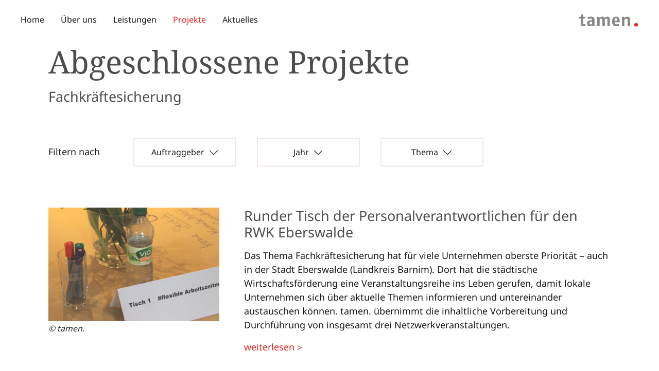

--- FILE ---
content_type: text/html; charset=UTF-8
request_url: https://tamen.de/projekte/abgeschlossen/fachkraeftesicherung/
body_size: 8268
content:
<!doctype html>
<html lang="de">
<head>
<meta charset="utf-8">
<meta name="viewport" content="width=device-width, initial-scale=1">
<meta name='robots' content='index, follow, max-image-preview:large, max-snippet:-1, max-video-preview:-1' />
<!-- This site is optimized with the Yoast SEO plugin v26.6 - https://yoast.com/wordpress/plugins/seo/ -->
<title>Fachkräftesicherung Archive - tamen.</title>
<link rel="canonical" href="https://tamen.de/projekte/abgeschlossen/fachkraeftesicherung/" />
<link rel="next" href="https://tamen.de/projekte/abgeschlossen/fachkraeftesicherung/page/2/" />
<meta property="og:locale" content="de_DE" />
<meta property="og:type" content="article" />
<meta property="og:title" content="Fachkräftesicherung Archive - tamen." />
<meta property="og:url" content="https://tamen.de/projekte/abgeschlossen/fachkraeftesicherung/" />
<meta property="og:site_name" content="tamen." />
<meta name="twitter:card" content="summary_large_image" />
<script type="application/ld+json" class="yoast-schema-graph">{"@context":"https://schema.org","@graph":[{"@type":"CollectionPage","@id":"https://tamen.de/projekte/abgeschlossen/fachkraeftesicherung/","url":"https://tamen.de/projekte/abgeschlossen/fachkraeftesicherung/","name":"Fachkräftesicherung Archive - tamen.","isPartOf":{"@id":"https://tamen.de/#website"},"primaryImageOfPage":{"@id":"https://tamen.de/projekte/abgeschlossen/fachkraeftesicherung/#primaryimage"},"image":{"@id":"https://tamen.de/projekte/abgeschlossen/fachkraeftesicherung/#primaryimage"},"thumbnailUrl":"https://tamen.de/wp-content/uploads/vbp_iStock-1702087108.jpg","breadcrumb":{"@id":"https://tamen.de/projekte/abgeschlossen/fachkraeftesicherung/#breadcrumb"},"inLanguage":"de"},{"@type":"ImageObject","inLanguage":"de","@id":"https://tamen.de/projekte/abgeschlossen/fachkraeftesicherung/#primaryimage","url":"https://tamen.de/wp-content/uploads/vbp_iStock-1702087108.jpg","contentUrl":"https://tamen.de/wp-content/uploads/vbp_iStock-1702087108.jpg","width":1200,"height":480,"caption":"© istock / Dobrila Vignjevic"},{"@type":"BreadcrumbList","@id":"https://tamen.de/projekte/abgeschlossen/fachkraeftesicherung/#breadcrumb","itemListElement":[{"@type":"ListItem","position":1,"name":"Startseite","item":"https://tamen.de/"},{"@type":"ListItem","position":2,"name":"Thema","item":"https://tamen.de/projekte/abgeschlossen/thema/"},{"@type":"ListItem","position":3,"name":"Fachkräftesicherung"}]},{"@type":"WebSite","@id":"https://tamen.de/#website","url":"https://tamen.de/","name":"tamen.","description":"Entwicklungsbüro Arbeit und Umwelt","potentialAction":[{"@type":"SearchAction","target":{"@type":"EntryPoint","urlTemplate":"https://tamen.de/?s={search_term_string}"},"query-input":{"@type":"PropertyValueSpecification","valueRequired":true,"valueName":"search_term_string"}}],"inLanguage":"de"}]}</script>
<!-- / Yoast SEO plugin. -->
<link rel="alternate" type="application/rss+xml" title="tamen. &raquo; Fachkräftesicherung Projekt-Kategorie Feed" href="https://tamen.de/projekte/abgeschlossen/fachkraeftesicherung/feed/" />
<style id='wp-img-auto-sizes-contain-inline-css' type='text/css'>
img:is([sizes=auto i],[sizes^="auto," i]){contain-intrinsic-size:3000px 1500px}
/*# sourceURL=wp-img-auto-sizes-contain-inline-css */
</style>
<!-- <link rel='stylesheet' id='css-css' href='https://tamen.de/wp-content/themes/tamen-bs5/style.css?ver=1.0.0' type='text/css' media='all' /> -->
<!-- <link rel='stylesheet' id='custom-css' href='https://tamen.de/wp-content/themes/tamen-bs5/css/custom.css?ver=1.0.0' type='text/css' media='all' /> -->
<link rel="stylesheet" type="text/css" href="//tamen.de/wp-content/cache/wpfc-minified/mc19ge5n/c7b4p.css" media="all"/>
<script src='//tamen.de/wp-content/cache/wpfc-minified/2f0cksv/c7b4p.js' type="text/javascript"></script>
<!-- <script type="text/javascript" src="https://tamen.de/wp-includes/js/jquery/jquery.min.js?ver=3.7.1" id="jquery-core-js"></script> -->
<!-- <script type="text/javascript" src="https://tamen.de/wp-includes/js/jquery/jquery-migrate.min.js?ver=3.4.1" id="jquery-migrate-js"></script> -->
<script type="text/javascript" id="kb_load_more-js-extra">
/* <![CDATA[ */
var kb_string = {"ajaxurl":"https://tamen.de/wp-admin/admin-ajax.php","buttontxt":"Mehr laden","buttonload":"L\u00e4dt ...","template":"projekte"};
//# sourceURL=kb_load_more-js-extra
/* ]]> */
</script>
<script src='//tamen.de/wp-content/cache/wpfc-minified/7uhynhjw/c7b4p.js' type="text/javascript"></script>
<!-- <script type="text/javascript" src="https://tamen.de/wp-content/themes/tamen-bs5/js/loadmore.js?ver=6.9" id="kb_load_more-js"></script> -->
<link rel="https://api.w.org/" href="https://tamen.de/wp-json/" /><link rel="alternate" title="JSON" type="application/json" href="https://tamen.de/wp-json/wp/v2/projects_category/46" /><link rel="EditURI" type="application/rsd+xml" title="RSD" href="https://tamen.de/xmlrpc.php?rsd" />
<meta name="generator" content="WordPress 6.9" />
<style type="text/css" id="wp-custom-css">
.image-wrap{
width:100%;
max-height:480px;
overflow: hidden;
}
.image-wrap img{
width:100%;
}
#partner .img-fluid {
max-height: 100px;
}		</style>
<link rel="apple-touch-icon" sizes="57x57" href="https://tamen.de/wp-content/themes/tamen-bs5/favicon/apple-icon-57x57.png">
<link rel="apple-touch-icon" sizes="60x60" href="https://tamen.de/wp-content/themes/tamen-bs5/favicon/apple-icon-60x60.png">
<link rel="apple-touch-icon" sizes="72x72" href="https://tamen.de/wp-content/themes/tamen-bs5/favicon/apple-icon-72x72.png">
<link rel="apple-touch-icon" sizes="76x76" href="https://tamen.de/wp-content/themes/tamen-bs5/favicon/apple-icon-76x76.png">
<link rel="apple-touch-icon" sizes="114x114" href="https://tamen.de/wp-content/themes/tamen-bs5/favicon/apple-icon-114x114.png">
<link rel="apple-touch-icon" sizes="120x120" href="https://tamen.de/wp-content/themes/tamen-bs5/favicon/apple-icon-120x120.png">
<link rel="apple-touch-icon" sizes="144x144" href="https://tamen.de/wp-content/themes/tamen-bs5/favicon/apple-icon-144x144.png">
<link rel="apple-touch-icon" sizes="152x152" href="https://tamen.de/wp-content/themes/tamen-bs5/favicon/apple-icon-152x152.png">
<link rel="apple-touch-icon" sizes="180x180" href="https://tamen.de/wp-content/themes/tamen-bs5/favicon/apple-icon-180x180.png">
<link rel="icon" type="image/png" sizes="192x192"  href="https://tamen.de/wp-content/themes/tamen-bs5/favicon/android-icon-192x192.png">
<link rel="icon" type="image/png" sizes="32x32" href="https://tamen.de/wp-content/themes/tamen-bs5/favicon/favicon-32x32.png">
<link rel="icon" type="image/png" sizes="96x96" href="https://tamen.de/wp-content/themes/tamen-bs5/favicon/favicon-96x96.png">
<link rel="icon" type="image/png" sizes="16x16" href=".https://tamen.de/wp-content/themes/tamen-bs5/favicon/favicon-16x16.png">
<link rel="manifest" href="https://tamen.de/wp-content/themes/tamen-bs5/favicon/manifest.json">
<meta name="msapplication-TileColor" content="#ffffff">
<meta name="msapplication-TileImage" content="https://tamen.de/wp-content/themes/tamen-bs5/favicon/ms-icon-144x144.png">
<meta name="theme-color" content="#ffffff">
<style id='wp-block-image-inline-css' type='text/css'>
.wp-block-image>a,.wp-block-image>figure>a{display:inline-block}.wp-block-image img{box-sizing:border-box;height:auto;max-width:100%;vertical-align:bottom}@media not (prefers-reduced-motion){.wp-block-image img.hide{visibility:hidden}.wp-block-image img.show{animation:show-content-image .4s}}.wp-block-image[style*=border-radius] img,.wp-block-image[style*=border-radius]>a{border-radius:inherit}.wp-block-image.has-custom-border img{box-sizing:border-box}.wp-block-image.aligncenter{text-align:center}.wp-block-image.alignfull>a,.wp-block-image.alignwide>a{width:100%}.wp-block-image.alignfull img,.wp-block-image.alignwide img{height:auto;width:100%}.wp-block-image .aligncenter,.wp-block-image .alignleft,.wp-block-image .alignright,.wp-block-image.aligncenter,.wp-block-image.alignleft,.wp-block-image.alignright{display:table}.wp-block-image .aligncenter>figcaption,.wp-block-image .alignleft>figcaption,.wp-block-image .alignright>figcaption,.wp-block-image.aligncenter>figcaption,.wp-block-image.alignleft>figcaption,.wp-block-image.alignright>figcaption{caption-side:bottom;display:table-caption}.wp-block-image .alignleft{float:left;margin:.5em 1em .5em 0}.wp-block-image .alignright{float:right;margin:.5em 0 .5em 1em}.wp-block-image .aligncenter{margin-left:auto;margin-right:auto}.wp-block-image :where(figcaption){margin-bottom:1em;margin-top:.5em}.wp-block-image.is-style-circle-mask img{border-radius:9999px}@supports ((-webkit-mask-image:none) or (mask-image:none)) or (-webkit-mask-image:none){.wp-block-image.is-style-circle-mask img{border-radius:0;-webkit-mask-image:url('data:image/svg+xml;utf8,<svg viewBox="0 0 100 100" xmlns="http://www.w3.org/2000/svg"><circle cx="50" cy="50" r="50"/></svg>');mask-image:url('data:image/svg+xml;utf8,<svg viewBox="0 0 100 100" xmlns="http://www.w3.org/2000/svg"><circle cx="50" cy="50" r="50"/></svg>');mask-mode:alpha;-webkit-mask-position:center;mask-position:center;-webkit-mask-repeat:no-repeat;mask-repeat:no-repeat;-webkit-mask-size:contain;mask-size:contain}}:root :where(.wp-block-image.is-style-rounded img,.wp-block-image .is-style-rounded img){border-radius:9999px}.wp-block-image figure{margin:0}.wp-lightbox-container{display:flex;flex-direction:column;position:relative}.wp-lightbox-container img{cursor:zoom-in}.wp-lightbox-container img:hover+button{opacity:1}.wp-lightbox-container button{align-items:center;backdrop-filter:blur(16px) saturate(180%);background-color:#5a5a5a40;border:none;border-radius:4px;cursor:zoom-in;display:flex;height:20px;justify-content:center;opacity:0;padding:0;position:absolute;right:16px;text-align:center;top:16px;width:20px;z-index:100}@media not (prefers-reduced-motion){.wp-lightbox-container button{transition:opacity .2s ease}}.wp-lightbox-container button:focus-visible{outline:3px auto #5a5a5a40;outline:3px auto -webkit-focus-ring-color;outline-offset:3px}.wp-lightbox-container button:hover{cursor:pointer;opacity:1}.wp-lightbox-container button:focus{opacity:1}.wp-lightbox-container button:focus,.wp-lightbox-container button:hover,.wp-lightbox-container button:not(:hover):not(:active):not(.has-background){background-color:#5a5a5a40;border:none}.wp-lightbox-overlay{box-sizing:border-box;cursor:zoom-out;height:100vh;left:0;overflow:hidden;position:fixed;top:0;visibility:hidden;width:100%;z-index:100000}.wp-lightbox-overlay .close-button{align-items:center;cursor:pointer;display:flex;justify-content:center;min-height:40px;min-width:40px;padding:0;position:absolute;right:calc(env(safe-area-inset-right) + 16px);top:calc(env(safe-area-inset-top) + 16px);z-index:5000000}.wp-lightbox-overlay .close-button:focus,.wp-lightbox-overlay .close-button:hover,.wp-lightbox-overlay .close-button:not(:hover):not(:active):not(.has-background){background:none;border:none}.wp-lightbox-overlay .lightbox-image-container{height:var(--wp--lightbox-container-height);left:50%;overflow:hidden;position:absolute;top:50%;transform:translate(-50%,-50%);transform-origin:top left;width:var(--wp--lightbox-container-width);z-index:9999999999}.wp-lightbox-overlay .wp-block-image{align-items:center;box-sizing:border-box;display:flex;height:100%;justify-content:center;margin:0;position:relative;transform-origin:0 0;width:100%;z-index:3000000}.wp-lightbox-overlay .wp-block-image img{height:var(--wp--lightbox-image-height);min-height:var(--wp--lightbox-image-height);min-width:var(--wp--lightbox-image-width);width:var(--wp--lightbox-image-width)}.wp-lightbox-overlay .wp-block-image figcaption{display:none}.wp-lightbox-overlay button{background:none;border:none}.wp-lightbox-overlay .scrim{background-color:#fff;height:100%;opacity:.9;position:absolute;width:100%;z-index:2000000}.wp-lightbox-overlay.active{visibility:visible}@media not (prefers-reduced-motion){.wp-lightbox-overlay.active{animation:turn-on-visibility .25s both}.wp-lightbox-overlay.active img{animation:turn-on-visibility .35s both}.wp-lightbox-overlay.show-closing-animation:not(.active){animation:turn-off-visibility .35s both}.wp-lightbox-overlay.show-closing-animation:not(.active) img{animation:turn-off-visibility .25s both}.wp-lightbox-overlay.zoom.active{animation:none;opacity:1;visibility:visible}.wp-lightbox-overlay.zoom.active .lightbox-image-container{animation:lightbox-zoom-in .4s}.wp-lightbox-overlay.zoom.active .lightbox-image-container img{animation:none}.wp-lightbox-overlay.zoom.active .scrim{animation:turn-on-visibility .4s forwards}.wp-lightbox-overlay.zoom.show-closing-animation:not(.active){animation:none}.wp-lightbox-overlay.zoom.show-closing-animation:not(.active) .lightbox-image-container{animation:lightbox-zoom-out .4s}.wp-lightbox-overlay.zoom.show-closing-animation:not(.active) .lightbox-image-container img{animation:none}.wp-lightbox-overlay.zoom.show-closing-animation:not(.active) .scrim{animation:turn-off-visibility .4s forwards}}@keyframes show-content-image{0%{visibility:hidden}99%{visibility:hidden}to{visibility:visible}}@keyframes turn-on-visibility{0%{opacity:0}to{opacity:1}}@keyframes turn-off-visibility{0%{opacity:1;visibility:visible}99%{opacity:0;visibility:visible}to{opacity:0;visibility:hidden}}@keyframes lightbox-zoom-in{0%{transform:translate(calc((-100vw + var(--wp--lightbox-scrollbar-width))/2 + var(--wp--lightbox-initial-left-position)),calc(-50vh + var(--wp--lightbox-initial-top-position))) scale(var(--wp--lightbox-scale))}to{transform:translate(-50%,-50%) scale(1)}}@keyframes lightbox-zoom-out{0%{transform:translate(-50%,-50%) scale(1);visibility:visible}99%{visibility:visible}to{transform:translate(calc((-100vw + var(--wp--lightbox-scrollbar-width))/2 + var(--wp--lightbox-initial-left-position)),calc(-50vh + var(--wp--lightbox-initial-top-position))) scale(var(--wp--lightbox-scale));visibility:hidden}}
/*# sourceURL=https://tamen.de/wp-includes/blocks/image/style.min.css */
</style>
<style id='wp-block-paragraph-inline-css' type='text/css'>
.is-small-text{font-size:.875em}.is-regular-text{font-size:1em}.is-large-text{font-size:2.25em}.is-larger-text{font-size:3em}.has-drop-cap:not(:focus):first-letter{float:left;font-size:8.4em;font-style:normal;font-weight:100;line-height:.68;margin:.05em .1em 0 0;text-transform:uppercase}body.rtl .has-drop-cap:not(:focus):first-letter{float:none;margin-left:.1em}p.has-drop-cap.has-background{overflow:hidden}:root :where(p.has-background){padding:1.25em 2.375em}:where(p.has-text-color:not(.has-link-color)) a{color:inherit}p.has-text-align-left[style*="writing-mode:vertical-lr"],p.has-text-align-right[style*="writing-mode:vertical-rl"]{rotate:180deg}
/*# sourceURL=https://tamen.de/wp-includes/blocks/paragraph/style.min.css */
</style>
<style id='global-styles-inline-css' type='text/css'>
:root{--wp--preset--aspect-ratio--square: 1;--wp--preset--aspect-ratio--4-3: 4/3;--wp--preset--aspect-ratio--3-4: 3/4;--wp--preset--aspect-ratio--3-2: 3/2;--wp--preset--aspect-ratio--2-3: 2/3;--wp--preset--aspect-ratio--16-9: 16/9;--wp--preset--aspect-ratio--9-16: 9/16;--wp--preset--color--black: #000000;--wp--preset--color--cyan-bluish-gray: #abb8c3;--wp--preset--color--white: #ffffff;--wp--preset--color--pale-pink: #f78da7;--wp--preset--color--vivid-red: #cf2e2e;--wp--preset--color--luminous-vivid-orange: #ff6900;--wp--preset--color--luminous-vivid-amber: #fcb900;--wp--preset--color--light-green-cyan: #7bdcb5;--wp--preset--color--vivid-green-cyan: #00d084;--wp--preset--color--pale-cyan-blue: #8ed1fc;--wp--preset--color--vivid-cyan-blue: #0693e3;--wp--preset--color--vivid-purple: #9b51e0;--wp--preset--gradient--vivid-cyan-blue-to-vivid-purple: linear-gradient(135deg,rgb(6,147,227) 0%,rgb(155,81,224) 100%);--wp--preset--gradient--light-green-cyan-to-vivid-green-cyan: linear-gradient(135deg,rgb(122,220,180) 0%,rgb(0,208,130) 100%);--wp--preset--gradient--luminous-vivid-amber-to-luminous-vivid-orange: linear-gradient(135deg,rgb(252,185,0) 0%,rgb(255,105,0) 100%);--wp--preset--gradient--luminous-vivid-orange-to-vivid-red: linear-gradient(135deg,rgb(255,105,0) 0%,rgb(207,46,46) 100%);--wp--preset--gradient--very-light-gray-to-cyan-bluish-gray: linear-gradient(135deg,rgb(238,238,238) 0%,rgb(169,184,195) 100%);--wp--preset--gradient--cool-to-warm-spectrum: linear-gradient(135deg,rgb(74,234,220) 0%,rgb(151,120,209) 20%,rgb(207,42,186) 40%,rgb(238,44,130) 60%,rgb(251,105,98) 80%,rgb(254,248,76) 100%);--wp--preset--gradient--blush-light-purple: linear-gradient(135deg,rgb(255,206,236) 0%,rgb(152,150,240) 100%);--wp--preset--gradient--blush-bordeaux: linear-gradient(135deg,rgb(254,205,165) 0%,rgb(254,45,45) 50%,rgb(107,0,62) 100%);--wp--preset--gradient--luminous-dusk: linear-gradient(135deg,rgb(255,203,112) 0%,rgb(199,81,192) 50%,rgb(65,88,208) 100%);--wp--preset--gradient--pale-ocean: linear-gradient(135deg,rgb(255,245,203) 0%,rgb(182,227,212) 50%,rgb(51,167,181) 100%);--wp--preset--gradient--electric-grass: linear-gradient(135deg,rgb(202,248,128) 0%,rgb(113,206,126) 100%);--wp--preset--gradient--midnight: linear-gradient(135deg,rgb(2,3,129) 0%,rgb(40,116,252) 100%);--wp--preset--font-size--small: 13px;--wp--preset--font-size--medium: 20px;--wp--preset--font-size--large: 36px;--wp--preset--font-size--x-large: 42px;--wp--preset--spacing--20: 0.44rem;--wp--preset--spacing--30: 0.67rem;--wp--preset--spacing--40: 1rem;--wp--preset--spacing--50: 1.5rem;--wp--preset--spacing--60: 2.25rem;--wp--preset--spacing--70: 3.38rem;--wp--preset--spacing--80: 5.06rem;--wp--preset--shadow--natural: 6px 6px 9px rgba(0, 0, 0, 0.2);--wp--preset--shadow--deep: 12px 12px 50px rgba(0, 0, 0, 0.4);--wp--preset--shadow--sharp: 6px 6px 0px rgba(0, 0, 0, 0.2);--wp--preset--shadow--outlined: 6px 6px 0px -3px rgb(255, 255, 255), 6px 6px rgb(0, 0, 0);--wp--preset--shadow--crisp: 6px 6px 0px rgb(0, 0, 0);}:where(.is-layout-flex){gap: 0.5em;}:where(.is-layout-grid){gap: 0.5em;}body .is-layout-flex{display: flex;}.is-layout-flex{flex-wrap: wrap;align-items: center;}.is-layout-flex > :is(*, div){margin: 0;}body .is-layout-grid{display: grid;}.is-layout-grid > :is(*, div){margin: 0;}:where(.wp-block-columns.is-layout-flex){gap: 2em;}:where(.wp-block-columns.is-layout-grid){gap: 2em;}:where(.wp-block-post-template.is-layout-flex){gap: 1.25em;}:where(.wp-block-post-template.is-layout-grid){gap: 1.25em;}.has-black-color{color: var(--wp--preset--color--black) !important;}.has-cyan-bluish-gray-color{color: var(--wp--preset--color--cyan-bluish-gray) !important;}.has-white-color{color: var(--wp--preset--color--white) !important;}.has-pale-pink-color{color: var(--wp--preset--color--pale-pink) !important;}.has-vivid-red-color{color: var(--wp--preset--color--vivid-red) !important;}.has-luminous-vivid-orange-color{color: var(--wp--preset--color--luminous-vivid-orange) !important;}.has-luminous-vivid-amber-color{color: var(--wp--preset--color--luminous-vivid-amber) !important;}.has-light-green-cyan-color{color: var(--wp--preset--color--light-green-cyan) !important;}.has-vivid-green-cyan-color{color: var(--wp--preset--color--vivid-green-cyan) !important;}.has-pale-cyan-blue-color{color: var(--wp--preset--color--pale-cyan-blue) !important;}.has-vivid-cyan-blue-color{color: var(--wp--preset--color--vivid-cyan-blue) !important;}.has-vivid-purple-color{color: var(--wp--preset--color--vivid-purple) !important;}.has-black-background-color{background-color: var(--wp--preset--color--black) !important;}.has-cyan-bluish-gray-background-color{background-color: var(--wp--preset--color--cyan-bluish-gray) !important;}.has-white-background-color{background-color: var(--wp--preset--color--white) !important;}.has-pale-pink-background-color{background-color: var(--wp--preset--color--pale-pink) !important;}.has-vivid-red-background-color{background-color: var(--wp--preset--color--vivid-red) !important;}.has-luminous-vivid-orange-background-color{background-color: var(--wp--preset--color--luminous-vivid-orange) !important;}.has-luminous-vivid-amber-background-color{background-color: var(--wp--preset--color--luminous-vivid-amber) !important;}.has-light-green-cyan-background-color{background-color: var(--wp--preset--color--light-green-cyan) !important;}.has-vivid-green-cyan-background-color{background-color: var(--wp--preset--color--vivid-green-cyan) !important;}.has-pale-cyan-blue-background-color{background-color: var(--wp--preset--color--pale-cyan-blue) !important;}.has-vivid-cyan-blue-background-color{background-color: var(--wp--preset--color--vivid-cyan-blue) !important;}.has-vivid-purple-background-color{background-color: var(--wp--preset--color--vivid-purple) !important;}.has-black-border-color{border-color: var(--wp--preset--color--black) !important;}.has-cyan-bluish-gray-border-color{border-color: var(--wp--preset--color--cyan-bluish-gray) !important;}.has-white-border-color{border-color: var(--wp--preset--color--white) !important;}.has-pale-pink-border-color{border-color: var(--wp--preset--color--pale-pink) !important;}.has-vivid-red-border-color{border-color: var(--wp--preset--color--vivid-red) !important;}.has-luminous-vivid-orange-border-color{border-color: var(--wp--preset--color--luminous-vivid-orange) !important;}.has-luminous-vivid-amber-border-color{border-color: var(--wp--preset--color--luminous-vivid-amber) !important;}.has-light-green-cyan-border-color{border-color: var(--wp--preset--color--light-green-cyan) !important;}.has-vivid-green-cyan-border-color{border-color: var(--wp--preset--color--vivid-green-cyan) !important;}.has-pale-cyan-blue-border-color{border-color: var(--wp--preset--color--pale-cyan-blue) !important;}.has-vivid-cyan-blue-border-color{border-color: var(--wp--preset--color--vivid-cyan-blue) !important;}.has-vivid-purple-border-color{border-color: var(--wp--preset--color--vivid-purple) !important;}.has-vivid-cyan-blue-to-vivid-purple-gradient-background{background: var(--wp--preset--gradient--vivid-cyan-blue-to-vivid-purple) !important;}.has-light-green-cyan-to-vivid-green-cyan-gradient-background{background: var(--wp--preset--gradient--light-green-cyan-to-vivid-green-cyan) !important;}.has-luminous-vivid-amber-to-luminous-vivid-orange-gradient-background{background: var(--wp--preset--gradient--luminous-vivid-amber-to-luminous-vivid-orange) !important;}.has-luminous-vivid-orange-to-vivid-red-gradient-background{background: var(--wp--preset--gradient--luminous-vivid-orange-to-vivid-red) !important;}.has-very-light-gray-to-cyan-bluish-gray-gradient-background{background: var(--wp--preset--gradient--very-light-gray-to-cyan-bluish-gray) !important;}.has-cool-to-warm-spectrum-gradient-background{background: var(--wp--preset--gradient--cool-to-warm-spectrum) !important;}.has-blush-light-purple-gradient-background{background: var(--wp--preset--gradient--blush-light-purple) !important;}.has-blush-bordeaux-gradient-background{background: var(--wp--preset--gradient--blush-bordeaux) !important;}.has-luminous-dusk-gradient-background{background: var(--wp--preset--gradient--luminous-dusk) !important;}.has-pale-ocean-gradient-background{background: var(--wp--preset--gradient--pale-ocean) !important;}.has-electric-grass-gradient-background{background: var(--wp--preset--gradient--electric-grass) !important;}.has-midnight-gradient-background{background: var(--wp--preset--gradient--midnight) !important;}.has-small-font-size{font-size: var(--wp--preset--font-size--small) !important;}.has-medium-font-size{font-size: var(--wp--preset--font-size--medium) !important;}.has-large-font-size{font-size: var(--wp--preset--font-size--large) !important;}.has-x-large-font-size{font-size: var(--wp--preset--font-size--x-large) !important;}
/*# sourceURL=global-styles-inline-css */
</style>
</head>
<body class="archive tax-projects_category term-fachkraeftesicherung term-46 wp-theme-tamen-bs5">
<div class="container-fluid">
<header>
<nav class="navbar navbar-expand-md navbar-light bg-light fixed-top pb-0" aria-label="tamen navbar">
<div class="container-fluid flex-row-reverse pe-lg-5 mt-md-2 mt-xl-2 mb-0 mb-md-3 mx-xxl-10">
<a class="navbar-brand" href="https://tamen.de/"><img alt="Logo tamen. – Entwicklungsbüro Arbeit und Umwelt GmbH" class="logo" src="https://tamen.de/wp-content/themes/tamen-bs5/img/signet_tamen.svg" /></a>
<button class="navbar-toggler" type="button" data-bs-toggle="collapse" data-bs-target="#tamenNavbar" aria-controls="tamenNavbar" aria-expanded="false" aria-label="Toggle navigation">
<span class="navbar-toggler-icon"></span>
</button>
<div class="collapse navbar-collapse" id="tamenNavbar">
<ul id="menu-hauptmenu" class="navbar-nav me-auto my-2 my-md-0"><li  id="menu-item-305" class="menu-item menu-item-type-post_type menu-item-object-page menu-item-home nav-item nav-item-305"><a href="https://tamen.de/" class="nav-link ">Home</a></li>
<li  id="menu-item-46" class="menu-item menu-item-type-post_type menu-item-object-page nav-item nav-item-46"><a href="https://tamen.de/ueber-uns/" class="nav-link ">Über uns</a></li>
<li  id="menu-item-157" class="menu-item menu-item-type-post_type menu-item-object-page nav-item nav-item-157"><a href="https://tamen.de/leistungen/" class="nav-link ">Leistungen</a></li>
<li  id="menu-item-172" class="menu-item menu-item-type-custom menu-item-object-custom nav-item nav-item-172"><a href="https://tamen.de/projekte/" class="nav-link ">Projekte</a></li>
<li  id="menu-item-171" class="menu-item menu-item-type-post_type menu-item-object-page nav-item nav-item-171"><a href="https://tamen.de/aktuelles/" class="nav-link ">Aktuelles</a></li>
</ul>      </div>
</div>
</nav>
</header>
</div>
<main class="fachkraeftesicherung">
<div class="container projekte px-md-4 pt-7 pb-8">
<div class="row">
<div class="col-12">
<h1>Abgeschlossene Projekte</h1>
<h3>Fachkräftesicherung</h3>
<p class="d-md-inline-flex pe-6">Filtern nach</p>	
<div class="filter dropdown d-md-inline-flex">	
<div class="filter-item"><a class="btn btn-outline-info dropdown-toggle" href="#" role="button" id="dropdownMenuLink" data-bs-toggle="dropdown" aria-expanded="false">Auftraggeber</a><ul class="dropdown-menu" aria-labelledby="dropdownMenuLink"><li class="cat-item"><a class="dropdown-item" href="https://tamen.de/projekte/abgeschlossen/kleinunternehmen/">
Kleinunternehmen</a></li><li class="cat-item"><a class="dropdown-item" href="https://tamen.de/projekte/abgeschlossen/oeffentliche/">
Öffentliche</a></li><li class="cat-item"><a class="dropdown-item" href="https://tamen.de/projekte/abgeschlossen/private/">
Private</a></li></ul></div><div class="filter-item"><a class="btn btn-outline-info dropdown-toggle" href="#" role="button" id="dropdownMenuLink" data-bs-toggle="dropdown" aria-expanded="false">Jahr</a><ul class="dropdown-menu" aria-labelledby="dropdownMenuLink"><li class="cat-item"><a class="dropdown-item" href="https://tamen.de/projekte/abgeschlossen/2017/">
2017</a></li><li class="cat-item"><a class="dropdown-item" href="https://tamen.de/projekte/abgeschlossen/2018/">
2018</a></li><li class="cat-item"><a class="dropdown-item" href="https://tamen.de/projekte/abgeschlossen/2019/">
2019</a></li><li class="cat-item"><a class="dropdown-item" href="https://tamen.de/projekte/abgeschlossen/2020/">
2020</a></li><li class="cat-item"><a class="dropdown-item" href="https://tamen.de/projekte/abgeschlossen/2021/">
2021</a></li><li class="cat-item"><a class="dropdown-item" href="https://tamen.de/projekte/abgeschlossen/2022/">
2022</a></li><li class="cat-item"><a class="dropdown-item" href="https://tamen.de/projekte/abgeschlossen/2023/">
2023</a></li><li class="cat-item"><a class="dropdown-item" href="https://tamen.de/projekte/abgeschlossen/2024/">
2024</a></li><li class="cat-item"><a class="dropdown-item" href="https://tamen.de/projekte/abgeschlossen/2025/">
2025</a></li></ul></div><div class="filter-item"><a class="btn btn-outline-info dropdown-toggle" href="#" role="button" id="dropdownMenuLink" data-bs-toggle="dropdown" aria-expanded="false">Thema</a><ul class="dropdown-menu" aria-labelledby="dropdownMenuLink"><li class="cat-item"><a class="dropdown-item" href="https://tamen.de/projekte/abgeschlossen/berufliche_bildung/">
Berufliche Bildung</a></li><li class="cat-item"><a class="dropdown-item" href="https://tamen.de/projekte/abgeschlossen/fachkraeftesicherung/">
Fachkräftesicherung</a></li><li class="cat-item"><a class="dropdown-item" href="https://tamen.de/projekte/abgeschlossen/klimaschutz/">
Klimaschutz</a></li><li class="cat-item"><a class="dropdown-item" href="https://tamen.de/projekte/abgeschlossen/pflege/">
Pflege</a></li><li class="cat-item"><a class="dropdown-item" href="https://tamen.de/projekte/abgeschlossen/sonstiges/">
Sonstiges</a></li></ul></div></div>
</div> 
</div>
<div class="row row-cols-1 row-cols-md-2 gy-5 gy-md-6">
<div class="col-12 col-md-4"><div class="teaser-bild">
<a href="https://tamen.de/projekte/runder-tisch-personal/" title="Runder Tisch der Personal&shy;verantwort&shy;lichen für den RWK Eberswalde"><img width="450" height="300" src="https://tamen.de/wp-content/uploads/tamen_Projekte_RTdPV_web-450x300.jpg" class="img-fluid wp-post-image" alt="" decoding="async" fetchpriority="high" /></a>
<p class="caption"><small><em>© tamen.</em></small></p>
</div></div>
<div class="col-12 col-md-8">
<div class="teaser-text">		
<h3><a href="https://tamen.de/projekte/runder-tisch-personal/" title="Runder Tisch der Personal&shy;verantwort&shy;lichen für den RWK Eberswalde">Runder Tisch der Personal&shy;verantwort&shy;lichen für den RWK Eberswalde</a></h3> 
<p class="excerpt"><p>Das Thema Fachkräftesicherung hat für viele Unternehmen oberste Priorität – auch in der Stadt Eberswalde (Landkreis Barnim). Dort hat die städtische Wirtschaftsförderung eine Veranstaltungsreihe ins Leben gerufen, damit lokale Unternehmen sich über aktuelle Themen informieren und untereinander austauschen können. tamen. übernimmt die inhaltliche Vorbereitung und Durchführung von insgesamt drei Netzwerkveranstaltungen.</p>
</p>
<p  class="readmorelink"><a href="https://tamen.de/projekte/runder-tisch-personal/" title="Runder Tisch der Personal&shy;verantwort&shy;lichen für den RWK Eberswalde">weiterlesen</a> <span>></span></p>
</div>	
</div>      
<div class="col-12 col-md-4"><div class="teaser-bild">
<a href="https://tamen.de/projekte/netz_wb/" title="Netz_WB – Weiterbildungs&shy;verbünde als lernförderliche Strukturen"><img width="450" height="300" src="https://tamen.de/wp-content/uploads/tamen_Netz-WB_Titel_Web-450x300.jpg" class="img-fluid wp-post-image" alt="" decoding="async" /></a>
<p class="caption"><small><em>© Dana Manthey / WFBB</em></small></p>
</div></div>
<div class="col-12 col-md-8">
<div class="teaser-text">		
<h3><a href="https://tamen.de/projekte/netz_wb/" title="Netz_WB – Weiterbildungs&shy;verbünde als lernförderliche Strukturen">Netz_WB – Weiterbildungs&shy;verbünde als lernförderliche Strukturen</a></h3> 
<p class="excerpt"><p>Welche Rolle können regionale Bildungsdienstleister bei der Bekämpfung des Arbeits- und Fachkräftemangels in Brandenburg spielen? In dem Modellprojekt „Netz_WB – Weiterbildungsverbünde als lernförderliche Strukturen“ wurde mit dem Uckermärkischen Regionalverbund e.V. und seinen Mitgliedern dieser Frage nachgegangen.</p>
</p>
<p  class="readmorelink"><a href="https://tamen.de/projekte/netz_wb/" title="Netz_WB – Weiterbildungs&shy;verbünde als lernförderliche Strukturen">weiterlesen</a> <span>></span></p>
</div>	
</div>      
<div class="col-12 col-md-4"><div class="teaser-bild">
<a href="https://tamen.de/projekte/perspektive-agap/" title="Perspektive AGAP"><img width="450" height="300" src="https://tamen.de/wp-content/uploads/AGAP_Projektbild_1200-480-450x300.jpeg" class="img-fluid wp-post-image" alt="" decoding="async" /></a>
<p class="caption"><small><em>© Kzenon / Adobe Stock</em></small></p>
</div></div>
<div class="col-12 col-md-8">
<div class="teaser-text">		
<h3><a href="https://tamen.de/projekte/perspektive-agap/" title="Perspektive AGAP">Perspektive AGAP</a></h3> 
<p class="excerpt"><p>Das Projekt „Perspektive AGAP“ hat es sich zur Aufgabe gemacht, die Situation der Beschäftigten in Einrichtungen der stationären und ambulanten Pflege im Land Brandenburg zu verbessern. Die Pflegedienste werden dabei unterstützt, angesichts branchenspezifischer Rahmenbedingungen und Herausforderungen die für sie passenden Lösungen in den Bereichen Personal- und Organisationsentwicklung zu finden.</p>
</p>
<p  class="readmorelink"><a href="https://tamen.de/projekte/perspektive-agap/" title="Perspektive AGAP">weiterlesen</a> <span>></span></p>
</div>	
</div>      
<div class="col-12 col-md-4"><div class="teaser-bild">
<a href="https://tamen.de/projekte/handbuch-pflege/" title="Handbuch »Personalentwicklungs- und Einsatzkonzepte in der Pflege«"><img width="450" height="300" src="https://tamen.de/wp-content/uploads/tamen_handbuch_pflege_lasv-450x300.jpg" class="img-fluid wp-post-image" alt="" decoding="async" /></a>
<p class="caption"><small><em>© Irvandy Syafruddin</em></small></p>
</div></div>
<div class="col-12 col-md-8">
<div class="teaser-text">		
<h3><a href="https://tamen.de/projekte/handbuch-pflege/" title="Handbuch »Personalentwicklungs- und Einsatzkonzepte in der Pflege«">Handbuch »Personalentwicklungs- und Einsatzkonzepte in der Pflege«</a></h3> 
<p class="excerpt"><p>Im Rahmen eines Modellprojekts mit dem Titel „Anforderungen an Pflegefachkräfte – Entwicklung innovativer Personaleinsatz- und Personalentwicklungskonzepte“ wurden von 2015 bis 2018 Arbeitshilfen entwickelt, die stationäre Pflegeeinrichtungen bei der Anpassung ihrer Personaleinsatz- und Entwicklungskonzepte unterstützen sollen. tamen. hat auf Grundlage der Materialien und Handlungsempfehlungen ein praxisorientiertes Handbuch erstellt.</p>
</p>
<p  class="readmorelink"><a href="https://tamen.de/projekte/handbuch-pflege/" title="Handbuch »Personalentwicklungs- und Einsatzkonzepte in der Pflege«">weiterlesen</a> <span>></span></p>
</div>	
</div></div>
</div>
</main>
<footer id="address" class="footer">
<div class="container-fluid bg-dark text-white py-5 p-md-5"><!-- fs-sm  -->
<div class="row mx-xxl-10 g-5">
<div class="col-12 col-md-3"><div id="block-10" class="vertical widget widget_block widget_text">
<p><strong>tamen.</strong><br>Entwicklungsbüro Arbeit.<br>und Umwelt GmbH</p>
</div><div id="block-11" class="vertical widget widget_block widget_media_image">
<figure class="wp-block-image size-full is-resized"><a href="https://de.linkedin.com/" target="_blank"><img decoding="async" src="https://tamen.de/wp-content/uploads/linkedIn-neg.svg" alt="LinkedIn Icon" class="wp-image-1459" style="aspect-ratio:1;width:30px;height:auto"/></a></figure>
</div></div>
<div class="col-12 col-md-3 col-lg-2"><div id="block-8" class="widget widget_block widget_text">
<p><strong>Büro Berlin</strong><br>Sponholzstraße 11<br>12159 Berlin<br>+49 (0)30 787 942 0<br><a href="mailto:mailbox@tamen.de">mailbox@tamen.de</a></p>
</div></div>
<div class="col-12 col-md-auto"><div id="block-9" class="widget widget_block widget_text">
<p><strong>Regionalbüro Lausitz</strong><br>Straße der Jugend 33<br>03050 Cottbus<br>+49 (0)35 572 99 985 8<br><a href="mailto:mailbox@tamen.de">mailbox@tamen.de</a></p>
</div></div>
</div>
<div class="row mx-xxl-10 mt-5 g-5 align-items-end">
<div class="col-12 col-md-3">&copy; 2025 tamen.</div>
<div class="col-12 col-md-4"><a href="https://tamen.de/impressum/">Impressum</a> | <a href="https://tamen.de/datenschutzerklaerung/">Datenschutzerklärung</a></div>
<div class="col-12 col-md-5 d-flex justify-content-end"><img alt="Logo tamen. – Entwicklungsbüro Arbeit und Umwelt GmbH" class="logo pb-1" src="https://tamen.de/wp-content/themes/tamen-bs5/img/signet_tamen-weiss.svg" /></div>
</div>
</div>
</footer>
<script type="speculationrules">
{"prefetch":[{"source":"document","where":{"and":[{"href_matches":"/*"},{"not":{"href_matches":["/wp-*.php","/wp-admin/*","/wp-content/uploads/*","/wp-content/*","/wp-content/plugins/*","/wp-content/themes/tamen-bs5/*","/*\\?(.+)"]}},{"not":{"selector_matches":"a[rel~=\"nofollow\"]"}},{"not":{"selector_matches":".no-prefetch, .no-prefetch a"}}]},"eagerness":"conservative"}]}
</script>
<script type="text/javascript" src="https://tamen.de/wp-content/themes/tamen-bs5/js/bootstrap.bundle.min.js?ver=5.1.0" id="bootstrap5-js"></script>
<script type="text/javascript" src="https://tamen.de/wp-content/themes/tamen-bs5/js/custom.js?ver=1.0.0" id="custom-js"></script>
</body>
</html><!-- WP Fastest Cache file was created in 0.117 seconds, on 31. December 2025 @ 6:37 -->

--- FILE ---
content_type: text/css
request_url: https://tamen.de/wp-content/cache/wpfc-minified/mc19ge5n/c7b4p.css
body_size: 23725
content:
@charset "UTF-8";
@font-face {
font-family: 'Noto Sans';
font-style: normal;
font-weight: 400;
src: url(https://tamen.de/wp-content/themes/tamen-bs5/fonts/noto-sans-v27-latin-regular.eot); src: local(''),
url(https://tamen.de/wp-content/themes/tamen-bs5/fonts/noto-sans-v27-latin-regular.eot?#iefix) format('embedded-opentype'), url(https://tamen.de/wp-content/themes/tamen-bs5/fonts/noto-sans-v27-latin-regular.woff2) format('woff2'), url(https://tamen.de/wp-content/themes/tamen-bs5/fonts/noto-sans-v27-latin-regular.woff) format('woff'), url(https://tamen.de/wp-content/themes/tamen-bs5/fonts/noto-sans-v27-latin-regular.ttf) format('truetype'), url(https://tamen.de/wp-content/themes/tamen-bs5/fonts/noto-sans-v27-latin-regular.svg#NotoSans) format('svg'); font-display: fallback; } @font-face {
font-family: 'Noto Sans';
font-style: normal;
font-weight: 600;
src: url(https://tamen.de/wp-content/themes/tamen-bs5/fonts/noto-sans-v27-latin-600.eot); src: local(''),
url(https://tamen.de/wp-content/themes/tamen-bs5/fonts/noto-sans-v27-latin-600.eot?#iefix) format('embedded-opentype'), url(https://tamen.de/wp-content/themes/tamen-bs5/fonts/noto-sans-v27-latin-600.woff2) format('woff2'), url(https://tamen.de/wp-content/themes/tamen-bs5/fonts/noto-sans-v27-latin-600.woff) format('woff'), url(https://tamen.de/wp-content/themes/tamen-bs5/fonts/noto-sans-v27-latin-600.ttf) format('truetype'), url(https://tamen.de/wp-content/themes/tamen-bs5/fonts/noto-sans-v27-latin-600.svg#NotoSans) format('svg'); font-display: fallback; } @font-face {
font-family: 'Noto Serif';
font-style: normal;
font-weight: 400;
src: url(https://tamen.de/wp-content/themes/tamen-bs5/fonts/noto-serif-v21-latin-regular.eot); src: local(''),
url(https://tamen.de/wp-content/themes/tamen-bs5/fonts/noto-serif-v21-latin-regular.eot?#iefix) format('embedded-opentype'), url(https://tamen.de/wp-content/themes/tamen-bs5/fonts/noto-serif-v21-latin-regular.woff2) format('woff2'), url(https://tamen.de/wp-content/themes/tamen-bs5/fonts/noto-serif-v21-latin-regular.woff) format('woff'), url(https://tamen.de/wp-content/themes/tamen-bs5/fonts/noto-serif-v21-latin-regular.ttf) format('truetype'), url(https://tamen.de/wp-content/themes/tamen-bs5/fonts/noto-serif-v21-latin-regular.svg#NotoSerif) format('svg'); font-display: fallback; }

:root {
--bs-blue: #e3f3f6;
--bs-indigo: #6610f2;
--bs-purple: #6f42c1;
--bs-pink: #d63384;
--bs-red: #e5261e;
--bs-orange: #f1e9e6;
--bs-yellow: #ffc107;
--bs-green: #198754;
--bs-teal: #20c997;
--bs-cyan: #0dcaf0;
--bs-white: #fff;
--bs-gray: #666666;
--bs-gray-dark: #343a40;
--bs-gray-100: #f8f9fa;
--bs-gray-200: #e9ecef;
--bs-gray-300: #dee2e6;
--bs-gray-400: #ced4da;
--bs-gray-500: #8c8c8c;
--bs-gray-600: #666666;
--bs-gray-700: #4d4d4d;
--bs-gray-800: #343a40;
--bs-gray-900: #191919;
--bs-primary: #e5261e;
--bs-secondary: #e3f3f6;
--bs-success: #198754;
--bs-info: #f1e9e6;
--bs-warning: #ffc107;
--bs-danger: #e5261e;
--bs-light: #fff;
--bs-dark: #666666;
--bs-primary-rgb: 229, 38, 30;
--bs-secondary-rgb: 227, 243, 246;
--bs-success-rgb: 25, 135, 84;
--bs-info-rgb: 241, 233, 230;
--bs-warning-rgb: 255, 193, 7;
--bs-danger-rgb: 229, 38, 30;
--bs-light-rgb: 255, 255, 255;
--bs-dark-rgb: 102, 102, 102;
--bs-white-rgb: 255, 255, 255;
--bs-black-rgb: 0, 0, 0;
--bs-body-color-rgb: 25, 25, 25;
--bs-body-bg-rgb: 255, 255, 255;
--bs-font-sans-serif: "Noto Sans", sans-serif;
--bs-font-monospace: SFMono-Regular, Menlo, Monaco, Consolas, "Liberation Mono", "Courier New", monospace;
--bs-gradient: linear-gradient(180deg, rgba(255, 255, 255, 0.15), rgba(255, 255, 255, 0));
--bs-body-font-family: var(--bs-font-sans-serif);
--bs-body-font-size: 1.125rem;
--bs-body-font-weight: 400;
--bs-body-line-height: 1.5;
--bs-body-color: #191919;
--bs-body-bg: #fff;
}
*,
*::before,
*::after {
-webkit-box-sizing: border-box;
box-sizing: border-box;
}
@media (prefers-reduced-motion: no-preference) {
:root {
scroll-behavior: smooth;
}
}
body {
margin: 0;
font-family: var(--bs-body-font-family);
font-size: var(--bs-body-font-size);
font-weight: var(--bs-body-font-weight);
line-height: var(--bs-body-line-height);
color: var(--bs-body-color);
text-align: var(--bs-body-text-align);
background-color: var(--bs-body-bg);
-webkit-text-size-adjust: 100%;
-webkit-tap-highlight-color: rgba(0, 0, 0, 0);
}
hr {
margin: 1rem 0;
color: inherit;
background-color: currentColor;
border: 0;
opacity: 0.5;
}
hr:not([size]) {
height: 1px;
}
h6, .h6, h5, .h5, h4, .h4, h3, .h3, h2, .h2, h1, .h1 {
margin-top: 0;
margin-bottom: 1rem;
font-weight: 500;
line-height: 1.2;
color: #4d4d4d;
}
h1, .h1 {
font-size: calc(1.500075rem + 3.0009vw);
}
@media (min-width: 1200px) {
h1, .h1 {
font-size: 3.75075rem;
}
}
h2, .h2 {
font-size: calc(1.40625rem + 1.875vw);
}
@media (min-width: 1200px) {
h2, .h2 {
font-size: 2.8125rem;
}
}
h3, .h3 {
font-size: calc(1.287rem + 0.444vw);
}
@media (min-width: 1200px) {
h3, .h3 {
font-size: 1.62rem;
}
}
h4, .h4 {
font-size: calc(1.05rem + 0.525vw);
font-weight:600;
}
@media (min-width: 1200px) {
h4, .h4 {
font-size: 1.125rem;
margin-bottom: 0.5rem;
}
}
h5, .h5 {
font-size: calc(1.265625rem + 0.1875vw);
}
@media (min-width: 1200px) {
h5, .h5 {
font-size: 1.40625rem;
}
}
h6, .h6 {
font-size: 1.125rem;
}
p {
margin-top: 0;
margin-bottom: 1rem;
}
abbr[title],
abbr[data-bs-original-title] {
-webkit-text-decoration: underline dotted;
text-decoration: underline dotted;
cursor: help;
-webkit-text-decoration-skip-ink: none;
text-decoration-skip-ink: none;
}
address {
margin-bottom: 1rem;
font-style: normal;
line-height: inherit;
}
ol,
ul {
padding-left: 2rem;
}
ol,
ul,
dl {
margin-top: 0;
margin-bottom: 1rem;
}
ol ol,
ul ul,
ol ul,
ul ol {
margin-bottom: 0;
}
dt {
font-weight: 600;
}
dd {
margin-bottom: 0.5rem;
margin-left: 0;
}
blockquote {
margin: 0 0 1rem;
}
b,
strong {
font-weight: 600;
}
small, .small {
font-size: 0.875em;
}
mark, .mark {
padding: 0.2em;
background-color: #fcf8e3;
}
sub,
sup {
position: relative;
font-size: 0.75em;
line-height: 0;
vertical-align: baseline;
}
sub {
bottom: -0.25em;
}
sup {
top: -0.5em;
}
a {
color: #191919;
text-decoration: underline;
}
a:hover {
color: unset;
text-decoration: none;
}
a:not([href]):not([class]), a:not([href]):not([class]):hover {
color: inherit;
text-decoration: none;
}
pre,
code,
kbd,
samp {
font-family: var(--bs-font-monospace);
font-size: 1em;
direction: ltr ;
unicode-bidi: bidi-override;
}
pre {
display: block;
margin-top: 0;
margin-bottom: 1rem;
overflow: auto;
font-size: 0.875em;
}
pre code {
font-size: inherit;
color: inherit;
word-break: normal;
}
code {
font-size: 0.875em;
color: #d63384;
word-wrap: break-word;
}
a > code {
color: inherit;
}
kbd {
padding: 0.2rem 0.4rem;
font-size: 0.875em;
color: #fff;
background-color: #191919;
border-radius: 0.2rem;
}
kbd kbd {
padding: 0;
font-size: 1em;
font-weight: 600;
}
figure {
margin: 0 0 1rem;
}
img,
svg {
vertical-align: middle;
}
table {
caption-side: bottom;
border-collapse: collapse;
}
caption {
padding-top: 0.5rem;
padding-bottom: 0.5rem;
color: #666666;
text-align: left;
}
th {
text-align: inherit;
text-align: -webkit-match-parent;
}
thead,
tbody,
tfoot,
tr,
td,
th {
border-color: inherit;
border-style: solid;
border-width: 0;
}
label {
display: inline-block;
}
button {
border-radius: 0;
}
button:focus:not(:focus-visible) {
outline: 0;
}
input,
button,
select,
optgroup,
textarea {
margin: 0;
font-family: inherit;
font-size: inherit;
line-height: inherit;
}
button,
select {
text-transform: none;
}
[role=button] {
cursor: pointer;
}
select {
word-wrap: normal;
}
select:disabled {
opacity: 1;
}
[list]::-webkit-calendar-picker-indicator {
display: none;
}
button,
[type=button],
[type=reset],
[type=submit] {
-webkit-appearance: button;
}
button:not(:disabled),
[type=button]:not(:disabled),
[type=reset]:not(:disabled),
[type=submit]:not(:disabled) {
cursor: pointer;
}
::-moz-focus-inner {
padding: 0;
border-style: none;
}
textarea {
resize: vertical;
}
fieldset {
min-width: 0;
padding: 0;
margin: 0;
border: 0;
}
legend {
float: left;
width: 100%;
padding: 0;
margin-bottom: 0.5rem;
font-size: calc(1.275rem + 0.3vw);
line-height: inherit;
}
@media (min-width: 1200px) {
legend {
font-size: 1.5rem;
}
}
legend + * {
clear: left;
}
::-webkit-datetime-edit-fields-wrapper,
::-webkit-datetime-edit-text,
::-webkit-datetime-edit-minute,
::-webkit-datetime-edit-hour-field,
::-webkit-datetime-edit-day-field,
::-webkit-datetime-edit-month-field,
::-webkit-datetime-edit-year-field {
padding: 0;
}
::-webkit-inner-spin-button {
height: auto;
}
[type=search] {
outline-offset: -2px;
-webkit-appearance: textfield;
} ::-webkit-search-decoration {
-webkit-appearance: none;
}
::-webkit-color-swatch-wrapper {
padding: 0;
}
::-webkit-file-upload-button {
font: inherit;
}
::file-selector-button {
font: inherit;
}
::-webkit-file-upload-button {
font: inherit;
-webkit-appearance: button;
}
output {
display: inline-block;
}
iframe {
border: 0;
}
summary {
display: list-item;
cursor: pointer;
}
progress {
vertical-align: baseline;
}
[hidden] {
display: none !important;
}
.lead {
font-size: 1.125rem;
font-weight: 300;
}
.display-1 {
font-size: calc(1.625rem + 4.5vw);
font-weight: 300;
line-height: 1.2;
}
@media (min-width: 1200px) {
.display-1 {
font-size: 5rem;
}
}
.display-2 {
font-size: calc(1.575rem + 3.9vw);
font-weight: 300;
line-height: 1.2;
}
@media (min-width: 1200px) {
.display-2 {
font-size: 4.5rem;
}
}
.display-3 {
font-size: calc(1.525rem + 3.3vw);
font-weight: 300;
line-height: 1.2;
}
@media (min-width: 1200px) {
.display-3 {
font-size: 4rem;
}
}
.display-4 {
font-size: calc(1.475rem + 2.7vw);
font-weight: 300;
line-height: 1.2;
}
@media (min-width: 1200px) {
.display-4 {
font-size: 3.5rem;
}
}
.display-5 {
font-size: calc(1.425rem + 2.1vw);
font-weight: 300;
line-height: 1.2;
}
@media (min-width: 1200px) {
.display-5 {
font-size: 3rem;
}
}
.display-6 {
font-size: calc(1.375rem + 1.5vw);
font-weight: 300;
line-height: 1.2;
}
@media (min-width: 1200px) {
.display-6 {
font-size: 2.5rem;
}
}
.list-unstyled {
padding-left: 0;
list-style: none;
}
.list-inline {
padding-left: 0;
list-style: none;
}
.list-inline-item {
display: inline-block;
}
.list-inline-item:not(:last-child) {
margin-right: 0.5rem;
}
.initialism {
font-size: 0.875em;
text-transform: uppercase;
}
.blockquote {
margin-bottom: 1rem;
font-size: calc(1.265625rem + 0.1875vw);
}
@media (min-width: 1200px) {
.blockquote {
font-size: 1.40625rem;
}
}
.blockquote > :last-child {
margin-bottom: 0;
}
.blockquote-footer {
margin-top: -1rem;
margin-bottom: 1rem;
font-size: 0.875em;
color: #666666;
}
.blockquote-footer::before {
content: "— ";
}
.img-fluid {
max-width: 100%;
height: auto;
}
.img-thumbnail {
padding: 0.25rem;
background-color: #fff;
border: 1px solid #dee2e6;
border-radius: 0;
max-width: 100%;
height: auto;
}
.figure {
display: inline-block;
}
.figure-img {
margin-bottom: 0.5rem;
line-height: 1;
}
.figure-caption {
font-size: 0.875em;
color: #666666;
}
.container,
.container-fluid,
.container-xxl,
.container-xl,
.container-lg,
.container-md,
.container-sm {
width: 100%;
padding-right: var(--bs-gutter-x, 1.5rem);
padding-left: var(--bs-gutter-x, 1.5rem);
margin-right: auto;
margin-left: auto;
}
@media (min-width: 576px) {
.container-sm, .container {
max-width: 540px;
}
}
@media (min-width: 768px) {
.container-md, .container-sm, .container {
max-width: 720px;
}
}
@media (min-width: 992px) {
.container-lg, .container-md, .container-sm, .container {
max-width: 960px;
}
}
@media (min-width: 1200px) {
.container-xl, .container-lg, .container-md, .container-sm, .container {
max-width: 1140px;
}
}
@media (min-width: 1600px) {
.container-xxl, .container-xl, .container-lg, .container-md, .container-sm, .container {
max-width: 1240px;
}
}
.row {
--bs-gutter-x: 3rem;
--bs-gutter-y: 0;
display: -webkit-box;
display: -ms-flexbox;
display: flex;
-ms-flex-wrap: wrap;
flex-wrap: wrap;
margin-top: calc(-1 * var(--bs-gutter-y));
margin-right: calc(-0.5 * var(--bs-gutter-x));
margin-left: calc(-0.5 * var(--bs-gutter-x));
}
.row > * {
-ms-flex-negative: 0;
flex-shrink: 0;
width: 100%;
max-width: 100%;
padding-right: calc(var(--bs-gutter-x) * 0.5);
padding-left: calc(var(--bs-gutter-x) * 0.5);
margin-top: var(--bs-gutter-y);
}
.col {
-webkit-box-flex: 1;
-ms-flex: 1 0 0%;
flex: 1 0 0%;
}
.row-cols-auto > * {
-webkit-box-flex: 0;
-ms-flex: 0 0 auto;
flex: 0 0 auto;
width: auto;
}
.row-cols-1 > * {
-webkit-box-flex: 0;
-ms-flex: 0 0 auto;
flex: 0 0 auto;
width: 100%;
}
.row-cols-2 > * {
-webkit-box-flex: 0;
-ms-flex: 0 0 auto;
flex: 0 0 auto;
width: 50%;
}
.row-cols-3 > * {
-webkit-box-flex: 0;
-ms-flex: 0 0 auto;
flex: 0 0 auto;
width: 33.3333333333%;
}
.row-cols-4 > * {
-webkit-box-flex: 0;
-ms-flex: 0 0 auto;
flex: 0 0 auto;
width: 25%;
}
.row-cols-5 > * {
-webkit-box-flex: 0;
-ms-flex: 0 0 auto;
flex: 0 0 auto;
width: 20%;
}
.row-cols-6 > * {
-webkit-box-flex: 0;
-ms-flex: 0 0 auto;
flex: 0 0 auto;
width: 16.6666666667%;
}
.col-auto {
-webkit-box-flex: 0;
-ms-flex: 0 0 auto;
flex: 0 0 auto;
width: auto;
}
.col-1 {
-webkit-box-flex: 0;
-ms-flex: 0 0 auto;
flex: 0 0 auto;
width: 8.33333333%;
}
.col-2 {
-webkit-box-flex: 0;
-ms-flex: 0 0 auto;
flex: 0 0 auto;
width: 16.66666667%;
}
.col-3 {
-webkit-box-flex: 0;
-ms-flex: 0 0 auto;
flex: 0 0 auto;
width: 25%;
}
.col-4 {
-webkit-box-flex: 0;
-ms-flex: 0 0 auto;
flex: 0 0 auto;
width: 33.33333333%;
}
.col-5 {
-webkit-box-flex: 0;
-ms-flex: 0 0 auto;
flex: 0 0 auto;
width: 41.66666667%;
}
.col-6 {
-webkit-box-flex: 0;
-ms-flex: 0 0 auto;
flex: 0 0 auto;
width: 50%;
}
.col-7 {
-webkit-box-flex: 0;
-ms-flex: 0 0 auto;
flex: 0 0 auto;
width: 58.33333333%;
}
.col-8 {
-webkit-box-flex: 0;
-ms-flex: 0 0 auto;
flex: 0 0 auto;
width: 66.66666667%;
}
.col-9 {
-webkit-box-flex: 0;
-ms-flex: 0 0 auto;
flex: 0 0 auto;
width: 75%;
}
.col-10 {
-webkit-box-flex: 0;
-ms-flex: 0 0 auto;
flex: 0 0 auto;
width: 83.33333333%;
}
.col-11 {
-webkit-box-flex: 0;
-ms-flex: 0 0 auto;
flex: 0 0 auto;
width: 91.66666667%;
}
.col-12 {
-webkit-box-flex: 0;
-ms-flex: 0 0 auto;
flex: 0 0 auto;
width: 100%;
}
.offset-1 {
margin-left: 8.33333333%;
}
.offset-2 {
margin-left: 16.66666667%;
}
.offset-3 {
margin-left: 25%;
}
.offset-4 {
margin-left: 33.33333333%;
}
.offset-5 {
margin-left: 41.66666667%;
}
.offset-6 {
margin-left: 50%;
}
.offset-7 {
margin-left: 58.33333333%;
}
.offset-8 {
margin-left: 66.66666667%;
}
.offset-9 {
margin-left: 75%;
}
.offset-10 {
margin-left: 83.33333333%;
}
.offset-11 {
margin-left: 91.66666667%;
}
.g-0,
.gx-0 {
--bs-gutter-x: 0;
}
.g-0,
.gy-0 {
--bs-gutter-y: 0;
}
.g-1,
.gx-1 {
--bs-gutter-x: 0.25rem;
}
.g-1,
.gy-1 {
--bs-gutter-y: 0.25rem;
}
.g-2,
.gx-2 {
--bs-gutter-x: 0.5rem;
}
.g-2,
.gy-2 {
--bs-gutter-y: 0.5rem;
}
.g-3,
.gx-3 {
--bs-gutter-x: 1rem;
}
.g-3,
.gy-3 {
--bs-gutter-y: 1rem;
}
.g-4,
.gx-4 {
--bs-gutter-x: 1.5rem;
}
.g-4,
.gy-4 {
--bs-gutter-y: 1.5rem;
}
.g-5,
.gx-5 {
--bs-gutter-x: 2.5rem;
}
.g-5,
.gy-5 {
--bs-gutter-y: 2.5rem;
}
.g-6,
.gx-6 {
--bs-gutter-x: 3.75rem;
}
.g-6,
.gy-6 {
--bs-gutter-y: 3.75rem;
}
.g-7,
.gx-7 {
--bs-gutter-x: 5.25rem;
}
.g-7,
.gy-7 {
--bs-gutter-y: 5.25rem;
}
.g-8,
.gx-8 {
--bs-gutter-x: 7.75rem;
}
.g-8,
.gy-8 {
--bs-gutter-y: 7.75rem;
}
.g-9,
.gx-9 {
--bs-gutter-x: 9rem;
}
.g-9,
.gy-9 {
--bs-gutter-y: 9rem;
}
.g-10,
.gx-10 {
--bs-gutter-x: 10rem;
}
.g-10,
.gy-10 {
--bs-gutter-y: 10rem;
}
@media (min-width: 576px) {
.col-sm {
-webkit-box-flex: 1;
-ms-flex: 1 0 0%;
flex: 1 0 0%;
}
.row-cols-sm-auto > * {
-webkit-box-flex: 0;
-ms-flex: 0 0 auto;
flex: 0 0 auto;
width: auto;
}
.row-cols-sm-1 > * {
-webkit-box-flex: 0;
-ms-flex: 0 0 auto;
flex: 0 0 auto;
width: 100%;
}
.row-cols-sm-2 > * {
-webkit-box-flex: 0;
-ms-flex: 0 0 auto;
flex: 0 0 auto;
width: 50%;
}
.row-cols-sm-3 > * {
-webkit-box-flex: 0;
-ms-flex: 0 0 auto;
flex: 0 0 auto;
width: 33.3333333333%;
}
.row-cols-sm-4 > * {
-webkit-box-flex: 0;
-ms-flex: 0 0 auto;
flex: 0 0 auto;
width: 25%;
}
.row-cols-sm-5 > * {
-webkit-box-flex: 0;
-ms-flex: 0 0 auto;
flex: 0 0 auto;
width: 20%;
}
.row-cols-sm-6 > * {
-webkit-box-flex: 0;
-ms-flex: 0 0 auto;
flex: 0 0 auto;
width: 16.6666666667%;
}
.col-sm-auto {
-webkit-box-flex: 0;
-ms-flex: 0 0 auto;
flex: 0 0 auto;
width: auto;
}
.col-sm-1 {
-webkit-box-flex: 0;
-ms-flex: 0 0 auto;
flex: 0 0 auto;
width: 8.33333333%;
}
.col-sm-2 {
-webkit-box-flex: 0;
-ms-flex: 0 0 auto;
flex: 0 0 auto;
width: 16.66666667%;
}
.col-sm-3 {
-webkit-box-flex: 0;
-ms-flex: 0 0 auto;
flex: 0 0 auto;
width: 25%;
}
.col-sm-4 {
-webkit-box-flex: 0;
-ms-flex: 0 0 auto;
flex: 0 0 auto;
width: 33.33333333%;
}
.col-sm-5 {
-webkit-box-flex: 0;
-ms-flex: 0 0 auto;
flex: 0 0 auto;
width: 41.66666667%;
}
.col-sm-6 {
-webkit-box-flex: 0;
-ms-flex: 0 0 auto;
flex: 0 0 auto;
width: 50%;
}
.col-sm-7 {
-webkit-box-flex: 0;
-ms-flex: 0 0 auto;
flex: 0 0 auto;
width: 58.33333333%;
}
.col-sm-8 {
-webkit-box-flex: 0;
-ms-flex: 0 0 auto;
flex: 0 0 auto;
width: 66.66666667%;
}
.col-sm-9 {
-webkit-box-flex: 0;
-ms-flex: 0 0 auto;
flex: 0 0 auto;
width: 75%;
}
.col-sm-10 {
-webkit-box-flex: 0;
-ms-flex: 0 0 auto;
flex: 0 0 auto;
width: 83.33333333%;
}
.col-sm-11 {
-webkit-box-flex: 0;
-ms-flex: 0 0 auto;
flex: 0 0 auto;
width: 91.66666667%;
}
.col-sm-12 {
-webkit-box-flex: 0;
-ms-flex: 0 0 auto;
flex: 0 0 auto;
width: 100%;
}
.offset-sm-0 {
margin-left: 0;
}
.offset-sm-1 {
margin-left: 8.33333333%;
}
.offset-sm-2 {
margin-left: 16.66666667%;
}
.offset-sm-3 {
margin-left: 25%;
}
.offset-sm-4 {
margin-left: 33.33333333%;
}
.offset-sm-5 {
margin-left: 41.66666667%;
}
.offset-sm-6 {
margin-left: 50%;
}
.offset-sm-7 {
margin-left: 58.33333333%;
}
.offset-sm-8 {
margin-left: 66.66666667%;
}
.offset-sm-9 {
margin-left: 75%;
}
.offset-sm-10 {
margin-left: 83.33333333%;
}
.offset-sm-11 {
margin-left: 91.66666667%;
}
.g-sm-0,
.gx-sm-0 {
--bs-gutter-x: 0;
}
.g-sm-0,
.gy-sm-0 {
--bs-gutter-y: 0;
}
.g-sm-1,
.gx-sm-1 {
--bs-gutter-x: 0.25rem;
}
.g-sm-1,
.gy-sm-1 {
--bs-gutter-y: 0.25rem;
}
.g-sm-2,
.gx-sm-2 {
--bs-gutter-x: 0.5rem;
}
.g-sm-2,
.gy-sm-2 {
--bs-gutter-y: 0.5rem;
}
.g-sm-3,
.gx-sm-3 {
--bs-gutter-x: 1rem;
}
.g-sm-3,
.gy-sm-3 {
--bs-gutter-y: 1rem;
}
.g-sm-4,
.gx-sm-4 {
--bs-gutter-x: 1.5rem;
}
.g-sm-4,
.gy-sm-4 {
--bs-gutter-y: 1.5rem;
}
.g-sm-5,
.gx-sm-5 {
--bs-gutter-x: 2.5rem;
}
.g-sm-5,
.gy-sm-5 {
--bs-gutter-y: 2.5rem;
}
.g-sm-6,
.gx-sm-6 {
--bs-gutter-x: 3.75rem;
}
.g-sm-6,
.gy-sm-6 {
--bs-gutter-y: 3.75rem;
}
.g-sm-7,
.gx-sm-7 {
--bs-gutter-x: 5.25rem;
}
.g-sm-7,
.gy-sm-7 {
--bs-gutter-y: 5.25rem;
}
.g-sm-8,
.gx-sm-8 {
--bs-gutter-x: 7.75rem;
}
.g-sm-8,
.gy-sm-8 {
--bs-gutter-y: 7.75rem;
}
.g-sm-9,
.gx-sm-9 {
--bs-gutter-x: 9rem;
}
.g-sm-9,
.gy-sm-9 {
--bs-gutter-y: 9rem;
}
.g-sm-10,
.gx-sm-10 {
--bs-gutter-x: 10rem;
}
.g-sm-10,
.gy-sm-10 {
--bs-gutter-y: 10rem;
}
}
@media (min-width: 768px) {
.col-md {
-webkit-box-flex: 1;
-ms-flex: 1 0 0%;
flex: 1 0 0%;
}
.row-cols-md-auto > * {
-webkit-box-flex: 0;
-ms-flex: 0 0 auto;
flex: 0 0 auto;
width: auto;
}
.row-cols-md-1 > * {
-webkit-box-flex: 0;
-ms-flex: 0 0 auto;
flex: 0 0 auto;
width: 100%;
}
.row-cols-md-2 > * {
-webkit-box-flex: 0;
-ms-flex: 0 0 auto;
flex: 0 0 auto;
width: 50%;
}
.row-cols-md-3 > * {
-webkit-box-flex: 0;
-ms-flex: 0 0 auto;
flex: 0 0 auto;
width: 33.3333333333%;
}
.row-cols-md-4 > * {
-webkit-box-flex: 0;
-ms-flex: 0 0 auto;
flex: 0 0 auto;
width: 25%;
}
.row-cols-md-5 > * {
-webkit-box-flex: 0;
-ms-flex: 0 0 auto;
flex: 0 0 auto;
width: 20%;
}
.row-cols-md-6 > * {
-webkit-box-flex: 0;
-ms-flex: 0 0 auto;
flex: 0 0 auto;
width: 16.6666666667%;
}
.col-md-auto {
-webkit-box-flex: 0;
-ms-flex: 0 0 auto;
flex: 0 0 auto;
width: auto;
}
.col-md-1 {
-webkit-box-flex: 0;
-ms-flex: 0 0 auto;
flex: 0 0 auto;
width: 8.33333333%;
}
.col-md-2 {
-webkit-box-flex: 0;
-ms-flex: 0 0 auto;
flex: 0 0 auto;
width: 16.66666667%;
}
.col-md-3 {
-webkit-box-flex: 0;
-ms-flex: 0 0 auto;
flex: 0 0 auto;
width: 25%;
}
.col-md-4 {
-webkit-box-flex: 0;
-ms-flex: 0 0 auto;
flex: 0 0 auto;
width: 33.33333333%;
}
.col-md-5 {
-webkit-box-flex: 0;
-ms-flex: 0 0 auto;
flex: 0 0 auto;
width: 41.66666667%;
}
.col-md-6 {
-webkit-box-flex: 0;
-ms-flex: 0 0 auto;
flex: 0 0 auto;
width: 50%;
}
.col-md-7 {
-webkit-box-flex: 0;
-ms-flex: 0 0 auto;
flex: 0 0 auto;
width: 58.33333333%;
}
.col-md-8 {
-webkit-box-flex: 0;
-ms-flex: 0 0 auto;
flex: 0 0 auto;
width: 66.66666667%;
}
.col-md-9 {
-webkit-box-flex: 0;
-ms-flex: 0 0 auto;
flex: 0 0 auto;
width: 75%;
}
.col-md-10 {
-webkit-box-flex: 0;
-ms-flex: 0 0 auto;
flex: 0 0 auto;
width: 83.33333333%;
}
.col-md-11 {
-webkit-box-flex: 0;
-ms-flex: 0 0 auto;
flex: 0 0 auto;
width: 91.66666667%;
}
.col-md-12 {
-webkit-box-flex: 0;
-ms-flex: 0 0 auto;
flex: 0 0 auto;
width: 100%;
}
.offset-md-0 {
margin-left: 0;
}
.offset-md-1 {
margin-left: 8.33333333%;
}
.offset-md-2 {
margin-left: 16.66666667%;
}
.offset-md-3 {
margin-left: 25%;
}
.offset-md-4 {
margin-left: 33.33333333%;
}
.offset-md-5 {
margin-left: 41.66666667%;
}
.offset-md-6 {
margin-left: 50%;
}
.offset-md-7 {
margin-left: 58.33333333%;
}
.offset-md-8 {
margin-left: 66.66666667%;
}
.offset-md-9 {
margin-left: 75%;
}
.offset-md-10 {
margin-left: 83.33333333%;
}
.offset-md-11 {
margin-left: 91.66666667%;
}
.g-md-0,
.gx-md-0 {
--bs-gutter-x: 0;
}
.g-md-0,
.gy-md-0 {
--bs-gutter-y: 0;
}
.g-md-1,
.gx-md-1 {
--bs-gutter-x: 0.25rem;
}
.g-md-1,
.gy-md-1 {
--bs-gutter-y: 0.25rem;
}
.g-md-2,
.gx-md-2 {
--bs-gutter-x: 0.5rem;
}
.g-md-2,
.gy-md-2 {
--bs-gutter-y: 0.5rem;
}
.g-md-3,
.gx-md-3 {
--bs-gutter-x: 1rem;
}
.g-md-3,
.gy-md-3 {
--bs-gutter-y: 1rem;
}
.g-md-4,
.gx-md-4 {
--bs-gutter-x: 1.5rem;
}
.g-md-4,
.gy-md-4 {
--bs-gutter-y: 1.5rem;
}
.g-md-5,
.gx-md-5 {
--bs-gutter-x: 2.5rem;
}
.g-md-5,
.gy-md-5 {
--bs-gutter-y: 2.5rem;
}
.g-md-6,
.gx-md-6 {
--bs-gutter-x: 3.75rem;
}
.g-md-6,
.gy-md-6 {
--bs-gutter-y: 3.75rem;
}
.g-md-7,
.gx-md-7 {
--bs-gutter-x: 5.25rem;
}
.g-md-7,
.gy-md-7 {
--bs-gutter-y: 5.25rem;
}
.g-md-8,
.gx-md-8 {
--bs-gutter-x: 7.75rem;
}
.g-md-8,
.gy-md-8 {
--bs-gutter-y: 7.75rem;
}
.g-md-9,
.gx-md-9 {
--bs-gutter-x: 9rem;
}
.g-md-9,
.gy-md-9 {
--bs-gutter-y: 9rem;
}
.g-md-10,
.gx-md-10 {
--bs-gutter-x: 10rem;
}
.g-md-10,
.gy-md-10 {
--bs-gutter-y: 10rem;
}
}
@media (min-width: 992px) {
.col-lg {
-webkit-box-flex: 1;
-ms-flex: 1 0 0%;
flex: 1 0 0%;
}
.row-cols-lg-auto > * {
-webkit-box-flex: 0;
-ms-flex: 0 0 auto;
flex: 0 0 auto;
width: auto;
}
.row-cols-lg-1 > * {
-webkit-box-flex: 0;
-ms-flex: 0 0 auto;
flex: 0 0 auto;
width: 100%;
}
.row-cols-lg-2 > * {
-webkit-box-flex: 0;
-ms-flex: 0 0 auto;
flex: 0 0 auto;
width: 50%;
}
.row-cols-lg-3 > * {
-webkit-box-flex: 0;
-ms-flex: 0 0 auto;
flex: 0 0 auto;
width: 33.3333333333%;
}
.row-cols-lg-4 > * {
-webkit-box-flex: 0;
-ms-flex: 0 0 auto;
flex: 0 0 auto;
width: 25%;
}
.row-cols-lg-5 > * {
-webkit-box-flex: 0;
-ms-flex: 0 0 auto;
flex: 0 0 auto;
width: 20%;
}
.row-cols-lg-6 > * {
-webkit-box-flex: 0;
-ms-flex: 0 0 auto;
flex: 0 0 auto;
width: 16.6666666667%;
}
.col-lg-auto {
-webkit-box-flex: 0;
-ms-flex: 0 0 auto;
flex: 0 0 auto;
width: auto;
}
.col-lg-1 {
-webkit-box-flex: 0;
-ms-flex: 0 0 auto;
flex: 0 0 auto;
width: 8.33333333%;
}
.col-lg-2 {
-webkit-box-flex: 0;
-ms-flex: 0 0 auto;
flex: 0 0 auto;
width: 16.66666667%;
}
.col-lg-3 {
-webkit-box-flex: 0;
-ms-flex: 0 0 auto;
flex: 0 0 auto;
width: 25%;
}
.col-lg-4 {
-webkit-box-flex: 0;
-ms-flex: 0 0 auto;
flex: 0 0 auto;
width: 33.33333333%;
}
.col-lg-5 {
-webkit-box-flex: 0;
-ms-flex: 0 0 auto;
flex: 0 0 auto;
width: 41.66666667%;
}
.col-lg-6 {
-webkit-box-flex: 0;
-ms-flex: 0 0 auto;
flex: 0 0 auto;
width: 50%;
}
.col-lg-7 {
-webkit-box-flex: 0;
-ms-flex: 0 0 auto;
flex: 0 0 auto;
width: 58.33333333%;
}
.col-lg-8 {
-webkit-box-flex: 0;
-ms-flex: 0 0 auto;
flex: 0 0 auto;
width: 66.66666667%;
}
.col-lg-9 {
-webkit-box-flex: 0;
-ms-flex: 0 0 auto;
flex: 0 0 auto;
width: 75%;
}
.col-lg-10 {
-webkit-box-flex: 0;
-ms-flex: 0 0 auto;
flex: 0 0 auto;
width: 83.33333333%;
}
.col-lg-11 {
-webkit-box-flex: 0;
-ms-flex: 0 0 auto;
flex: 0 0 auto;
width: 91.66666667%;
}
.col-lg-12 {
-webkit-box-flex: 0;
-ms-flex: 0 0 auto;
flex: 0 0 auto;
width: 100%;
}
.offset-lg-0 {
margin-left: 0;
}
.offset-lg-1 {
margin-left: 8.33333333%;
}
.offset-lg-2 {
margin-left: 16.66666667%;
}
.offset-lg-3 {
margin-left: 25%;
}
.offset-lg-4 {
margin-left: 33.33333333%;
}
.offset-lg-5 {
margin-left: 41.66666667%;
}
.offset-lg-6 {
margin-left: 50%;
}
.offset-lg-7 {
margin-left: 58.33333333%;
}
.offset-lg-8 {
margin-left: 66.66666667%;
}
.offset-lg-9 {
margin-left: 75%;
}
.offset-lg-10 {
margin-left: 83.33333333%;
}
.offset-lg-11 {
margin-left: 91.66666667%;
}
.g-lg-0,
.gx-lg-0 {
--bs-gutter-x: 0;
}
.g-lg-0,
.gy-lg-0 {
--bs-gutter-y: 0;
}
.g-lg-1,
.gx-lg-1 {
--bs-gutter-x: 0.25rem;
}
.g-lg-1,
.gy-lg-1 {
--bs-gutter-y: 0.25rem;
}
.g-lg-2,
.gx-lg-2 {
--bs-gutter-x: 0.5rem;
}
.g-lg-2,
.gy-lg-2 {
--bs-gutter-y: 0.5rem;
}
.g-lg-3,
.gx-lg-3 {
--bs-gutter-x: 1rem;
}
.g-lg-3,
.gy-lg-3 {
--bs-gutter-y: 1rem;
}
.g-lg-4,
.gx-lg-4 {
--bs-gutter-x: 1.5rem;
}
.g-lg-4,
.gy-lg-4 {
--bs-gutter-y: 1.5rem;
}
.g-lg-5,
.gx-lg-5 {
--bs-gutter-x: 2.5rem;
}
.g-lg-5,
.gy-lg-5 {
--bs-gutter-y: 2.5rem;
}
.g-lg-6,
.gx-lg-6 {
--bs-gutter-x: 3.75rem;
}
.g-lg-6,
.gy-lg-6 {
--bs-gutter-y: 3.75rem;
}
.g-lg-7,
.gx-lg-7 {
--bs-gutter-x: 5.25rem;
}
.g-lg-7,
.gy-lg-7 {
--bs-gutter-y: 5.25rem;
}
.g-lg-8,
.gx-lg-8 {
--bs-gutter-x: 7.75rem;
}
.g-lg-8,
.gy-lg-8 {
--bs-gutter-y: 7.75rem;
}
.g-lg-9,
.gx-lg-9 {
--bs-gutter-x: 9rem;
}
.g-lg-9,
.gy-lg-9 {
--bs-gutter-y: 9rem;
}
.g-lg-10,
.gx-lg-10 {
--bs-gutter-x: 10rem;
}
.g-lg-10,
.gy-lg-10 {
--bs-gutter-y: 10rem;
}
}
@media (min-width: 1200px) {
.col-xl {
-webkit-box-flex: 1;
-ms-flex: 1 0 0%;
flex: 1 0 0%;
}
.row-cols-xl-auto > * {
-webkit-box-flex: 0;
-ms-flex: 0 0 auto;
flex: 0 0 auto;
width: auto;
}
.row-cols-xl-1 > * {
-webkit-box-flex: 0;
-ms-flex: 0 0 auto;
flex: 0 0 auto;
width: 100%;
}
.row-cols-xl-2 > * {
-webkit-box-flex: 0;
-ms-flex: 0 0 auto;
flex: 0 0 auto;
width: 50%;
}
.row-cols-xl-3 > * {
-webkit-box-flex: 0;
-ms-flex: 0 0 auto;
flex: 0 0 auto;
width: 33.3333333333%;
}
.row-cols-xl-4 > * {
-webkit-box-flex: 0;
-ms-flex: 0 0 auto;
flex: 0 0 auto;
width: 25%;
}
.row-cols-xl-5 > * {
-webkit-box-flex: 0;
-ms-flex: 0 0 auto;
flex: 0 0 auto;
width: 20%;
}
.row-cols-xl-6 > * {
-webkit-box-flex: 0;
-ms-flex: 0 0 auto;
flex: 0 0 auto;
width: 16.6666666667%;
}
.col-xl-auto {
-webkit-box-flex: 0;
-ms-flex: 0 0 auto;
flex: 0 0 auto;
width: auto;
}
.col-xl-1 {
-webkit-box-flex: 0;
-ms-flex: 0 0 auto;
flex: 0 0 auto;
width: 8.33333333%;
}
.col-xl-2 {
-webkit-box-flex: 0;
-ms-flex: 0 0 auto;
flex: 0 0 auto;
width: 16.66666667%;
}
.col-xl-3 {
-webkit-box-flex: 0;
-ms-flex: 0 0 auto;
flex: 0 0 auto;
width: 25%;
}
.col-xl-4 {
-webkit-box-flex: 0;
-ms-flex: 0 0 auto;
flex: 0 0 auto;
width: 33.33333333%;
}
.col-xl-5 {
-webkit-box-flex: 0;
-ms-flex: 0 0 auto;
flex: 0 0 auto;
width: 41.66666667%;
}
.col-xl-6 {
-webkit-box-flex: 0;
-ms-flex: 0 0 auto;
flex: 0 0 auto;
width: 50%;
}
.col-xl-7 {
-webkit-box-flex: 0;
-ms-flex: 0 0 auto;
flex: 0 0 auto;
width: 58.33333333%;
}
.col-xl-8 {
-webkit-box-flex: 0;
-ms-flex: 0 0 auto;
flex: 0 0 auto;
width: 66.66666667%;
}
.col-xl-9 {
-webkit-box-flex: 0;
-ms-flex: 0 0 auto;
flex: 0 0 auto;
width: 75%;
}
.col-xl-10 {
-webkit-box-flex: 0;
-ms-flex: 0 0 auto;
flex: 0 0 auto;
width: 83.33333333%;
}
.col-xl-11 {
-webkit-box-flex: 0;
-ms-flex: 0 0 auto;
flex: 0 0 auto;
width: 91.66666667%;
}
.col-xl-12 {
-webkit-box-flex: 0;
-ms-flex: 0 0 auto;
flex: 0 0 auto;
width: 100%;
}
.offset-xl-0 {
margin-left: 0;
}
.offset-xl-1 {
margin-left: 8.33333333%;
}
.offset-xl-2 {
margin-left: 16.66666667%;
}
.offset-xl-3 {
margin-left: 25%;
}
.offset-xl-4 {
margin-left: 33.33333333%;
}
.offset-xl-5 {
margin-left: 41.66666667%;
}
.offset-xl-6 {
margin-left: 50%;
}
.offset-xl-7 {
margin-left: 58.33333333%;
}
.offset-xl-8 {
margin-left: 66.66666667%;
}
.offset-xl-9 {
margin-left: 75%;
}
.offset-xl-10 {
margin-left: 83.33333333%;
}
.offset-xl-11 {
margin-left: 91.66666667%;
}
.g-xl-0,
.gx-xl-0 {
--bs-gutter-x: 0;
}
.g-xl-0,
.gy-xl-0 {
--bs-gutter-y: 0;
}
.g-xl-1,
.gx-xl-1 {
--bs-gutter-x: 0.25rem;
}
.g-xl-1,
.gy-xl-1 {
--bs-gutter-y: 0.25rem;
}
.g-xl-2,
.gx-xl-2 {
--bs-gutter-x: 0.5rem;
}
.g-xl-2,
.gy-xl-2 {
--bs-gutter-y: 0.5rem;
}
.g-xl-3,
.gx-xl-3 {
--bs-gutter-x: 1rem;
}
.g-xl-3,
.gy-xl-3 {
--bs-gutter-y: 1rem;
}
.g-xl-4,
.gx-xl-4 {
--bs-gutter-x: 1.5rem;
}
.g-xl-4,
.gy-xl-4 {
--bs-gutter-y: 1.5rem;
}
.g-xl-5,
.gx-xl-5 {
--bs-gutter-x: 2.5rem;
}
.g-xl-5,
.gy-xl-5 {
--bs-gutter-y: 2.5rem;
}
.g-xl-6,
.gx-xl-6 {
--bs-gutter-x: 3.75rem;
}
.g-xl-6,
.gy-xl-6 {
--bs-gutter-y: 3.75rem;
}
.g-xl-7,
.gx-xl-7 {
--bs-gutter-x: 5.25rem;
}
.g-xl-7,
.gy-xl-7 {
--bs-gutter-y: 5.25rem;
}
.g-xl-8,
.gx-xl-8 {
--bs-gutter-x: 7.75rem;
}
.g-xl-8,
.gy-xl-8 {
--bs-gutter-y: 7.75rem;
}
.g-xl-9,
.gx-xl-9 {
--bs-gutter-x: 9rem;
}
.g-xl-9,
.gy-xl-9 {
--bs-gutter-y: 9rem;
}
.g-xl-10,
.gx-xl-10 {
--bs-gutter-x: 10rem;
}
.g-xl-10,
.gy-xl-10 {
--bs-gutter-y: 10rem;
}
}
@media (min-width: 1600px) {
.col-xxl {
-webkit-box-flex: 1;
-ms-flex: 1 0 0%;
flex: 1 0 0%;
}
.row-cols-xxl-auto > * {
-webkit-box-flex: 0;
-ms-flex: 0 0 auto;
flex: 0 0 auto;
width: auto;
}
.row-cols-xxl-1 > * {
-webkit-box-flex: 0;
-ms-flex: 0 0 auto;
flex: 0 0 auto;
width: 100%;
}
.row-cols-xxl-2 > * {
-webkit-box-flex: 0;
-ms-flex: 0 0 auto;
flex: 0 0 auto;
width: 50%;
}
.row-cols-xxl-3 > * {
-webkit-box-flex: 0;
-ms-flex: 0 0 auto;
flex: 0 0 auto;
width: 33.3333333333%;
}
.row-cols-xxl-4 > * {
-webkit-box-flex: 0;
-ms-flex: 0 0 auto;
flex: 0 0 auto;
width: 25%;
}
.row-cols-xxl-5 > * {
-webkit-box-flex: 0;
-ms-flex: 0 0 auto;
flex: 0 0 auto;
width: 20%;
}
.row-cols-xxl-6 > * {
-webkit-box-flex: 0;
-ms-flex: 0 0 auto;
flex: 0 0 auto;
width: 16.6666666667%;
}
.col-xxl-auto {
-webkit-box-flex: 0;
-ms-flex: 0 0 auto;
flex: 0 0 auto;
width: auto;
}
.col-xxl-1 {
-webkit-box-flex: 0;
-ms-flex: 0 0 auto;
flex: 0 0 auto;
width: 8.33333333%;
}
.col-xxl-2 {
-webkit-box-flex: 0;
-ms-flex: 0 0 auto;
flex: 0 0 auto;
width: 16.66666667%;
}
.col-xxl-3 {
-webkit-box-flex: 0;
-ms-flex: 0 0 auto;
flex: 0 0 auto;
width: 25%;
}
.col-xxl-4 {
-webkit-box-flex: 0;
-ms-flex: 0 0 auto;
flex: 0 0 auto;
width: 33.33333333%;
}
.col-xxl-5 {
-webkit-box-flex: 0;
-ms-flex: 0 0 auto;
flex: 0 0 auto;
width: 41.66666667%;
}
.col-xxl-6 {
-webkit-box-flex: 0;
-ms-flex: 0 0 auto;
flex: 0 0 auto;
width: 50%;
}
.col-xxl-7 {
-webkit-box-flex: 0;
-ms-flex: 0 0 auto;
flex: 0 0 auto;
width: 58.33333333%;
}
.col-xxl-8 {
-webkit-box-flex: 0;
-ms-flex: 0 0 auto;
flex: 0 0 auto;
width: 66.66666667%;
}
.col-xxl-9 {
-webkit-box-flex: 0;
-ms-flex: 0 0 auto;
flex: 0 0 auto;
width: 75%;
}
.col-xxl-10 {
-webkit-box-flex: 0;
-ms-flex: 0 0 auto;
flex: 0 0 auto;
width: 83.33333333%;
}
.col-xxl-11 {
-webkit-box-flex: 0;
-ms-flex: 0 0 auto;
flex: 0 0 auto;
width: 91.66666667%;
}
.col-xxl-12 {
-webkit-box-flex: 0;
-ms-flex: 0 0 auto;
flex: 0 0 auto;
width: 100%;
}
.offset-xxl-0 {
margin-left: 0;
}
.offset-xxl-1 {
margin-left: 8.33333333%;
}
.offset-xxl-2 {
margin-left: 16.66666667%;
}
.offset-xxl-3 {
margin-left: 25%;
}
.offset-xxl-4 {
margin-left: 33.33333333%;
}
.offset-xxl-5 {
margin-left: 41.66666667%;
}
.offset-xxl-6 {
margin-left: 50%;
}
.offset-xxl-7 {
margin-left: 58.33333333%;
}
.offset-xxl-8 {
margin-left: 66.66666667%;
}
.offset-xxl-9 {
margin-left: 75%;
}
.offset-xxl-10 {
margin-left: 83.33333333%;
}
.offset-xxl-11 {
margin-left: 91.66666667%;
}
.g-xxl-0,
.gx-xxl-0 {
--bs-gutter-x: 0;
}
.g-xxl-0,
.gy-xxl-0 {
--bs-gutter-y: 0;
}
.g-xxl-1,
.gx-xxl-1 {
--bs-gutter-x: 0.25rem;
}
.g-xxl-1,
.gy-xxl-1 {
--bs-gutter-y: 0.25rem;
}
.g-xxl-2,
.gx-xxl-2 {
--bs-gutter-x: 0.5rem;
}
.g-xxl-2,
.gy-xxl-2 {
--bs-gutter-y: 0.5rem;
}
.g-xxl-3,
.gx-xxl-3 {
--bs-gutter-x: 1rem;
}
.g-xxl-3,
.gy-xxl-3 {
--bs-gutter-y: 1rem;
}
.g-xxl-4,
.gx-xxl-4 {
--bs-gutter-x: 1.5rem;
}
.g-xxl-4,
.gy-xxl-4 {
--bs-gutter-y: 1.5rem;
}
.g-xxl-5,
.gx-xxl-5 {
--bs-gutter-x: 2.5rem;
}
.g-xxl-5,
.gy-xxl-5 {
--bs-gutter-y: 2.5rem;
}
.g-xxl-6,
.gx-xxl-6 {
--bs-gutter-x: 3.75rem;
}
.g-xxl-6,
.gy-xxl-6 {
--bs-gutter-y: 3.75rem;
}
.g-xxl-7,
.gx-xxl-7 {
--bs-gutter-x: 5.25rem;
}
.g-xxl-7,
.gy-xxl-7 {
--bs-gutter-y: 5.25rem;
}
.g-xxl-8,
.gx-xxl-8 {
--bs-gutter-x: 7.75rem;
}
.g-xxl-8,
.gy-xxl-8 {
--bs-gutter-y: 7.75rem;
}
.g-xxl-9,
.gx-xxl-9 {
--bs-gutter-x: 9rem;
}
.g-xxl-9,
.gy-xxl-9 {
--bs-gutter-y: 9rem;
}
.g-xxl-10,
.gx-xxl-10 {
--bs-gutter-x: 10rem;
}
.g-xxl-10,
.gy-xxl-10 {
--bs-gutter-y: 10rem;
}
}
.table {
--bs-table-bg: transparent;
--bs-table-accent-bg: transparent;
--bs-table-striped-color: #191919;
--bs-table-striped-bg: rgba(0, 0, 0, 0.05);
--bs-table-active-color: #191919;
--bs-table-active-bg: rgba(0, 0, 0, 0.1);
--bs-table-hover-color: #191919;
--bs-table-hover-bg: rgba(0, 0, 0, 0.075);
width: 100%;
margin-bottom: 1rem;
color: #191919;
vertical-align: top;
border-color: rgba(0, 0, 0, 0.5);
}
.table > :not(caption) > * > * {
padding: 0.5rem 0.5rem;
background-color: var(--bs-table-bg);
border-bottom-width: 1px;
-webkit-box-shadow: inset 0 0 0 9999px var(--bs-table-accent-bg);
box-shadow: inset 0 0 0 9999px var(--bs-table-accent-bg);
}
.table > tbody {
vertical-align: inherit;
}
.table > thead {
vertical-align: bottom;
}
.table > :not(:first-child) {
border-top: 2px solid currentColor;
}
.caption-top {
caption-side: top;
}
.table-sm > :not(caption) > * > * {
padding: 0.25rem 0.25rem;
}
.table-bordered > :not(caption) > * {
border-width: 1px 0;
}
.table-bordered > :not(caption) > * > * {
border-width: 0 1px;
}
.table-borderless > :not(caption) > * > * {
border-bottom-width: 0;
}
.table-borderless > :not(:first-child) {
border-top-width: 0;
}
.table-striped > tbody > tr:nth-of-type(odd) > * {
--bs-table-accent-bg: var(--bs-table-striped-bg);
color: var(--bs-table-striped-color);
}
.table-active {
--bs-table-accent-bg: var(--bs-table-active-bg);
color: var(--bs-table-active-color);
}
.table-hover > tbody > tr:hover > * {
--bs-table-accent-bg: var(--bs-table-hover-bg);
color: var(--bs-table-hover-color);
}
.table-primary {
--bs-table-bg: #fad4d2;
--bs-table-striped-bg: #eec9c8;
--bs-table-striped-color: #000;
--bs-table-active-bg: #e1bfbd;
--bs-table-active-color: #000;
--bs-table-hover-bg: #e7c4c2;
--bs-table-hover-color: #000;
color: #000;
border-color: #e1bfbd;
}
.table-secondary {
--bs-table-bg: #f9fdfd;
--bs-table-striped-bg: #edf0f0;
--bs-table-striped-color: #000;
--bs-table-active-bg: #e0e4e4;
--bs-table-active-color: #000;
--bs-table-hover-bg: #e6eaea;
--bs-table-hover-color: #000;
color: #000;
border-color: #e0e4e4;
}
.table-success {
--bs-table-bg: #d1e7dd;
--bs-table-striped-bg: #c7dbd2;
--bs-table-striped-color: #000;
--bs-table-active-bg: #bcd0c7;
--bs-table-active-color: #000;
--bs-table-hover-bg: #c1d6cc;
--bs-table-hover-color: #000;
color: #000;
border-color: #bcd0c7;
}
.table-info {
--bs-table-bg: #fcfbfa;
--bs-table-striped-bg: #efeeee;
--bs-table-striped-color: #000;
--bs-table-active-bg: #e3e2e1;
--bs-table-active-color: #000;
--bs-table-hover-bg: #e9e8e7;
--bs-table-hover-color: #000;
color: #000;
border-color: #e3e2e1;
}
.table-warning {
--bs-table-bg: #fff3cd;
--bs-table-striped-bg: #f2e7c3;
--bs-table-striped-color: #000;
--bs-table-active-bg: #e6dbb9;
--bs-table-active-color: #000;
--bs-table-hover-bg: #ece1be;
--bs-table-hover-color: #000;
color: #000;
border-color: #e6dbb9;
}
.table-danger {
--bs-table-bg: #fad4d2;
--bs-table-striped-bg: #eec9c8;
--bs-table-striped-color: #000;
--bs-table-active-bg: #e1bfbd;
--bs-table-active-color: #000;
--bs-table-hover-bg: #e7c4c2;
--bs-table-hover-color: #000;
color: #000;
border-color: #e1bfbd;
}
.table-light {
--bs-table-bg: #fff;
--bs-table-striped-bg: #f2f2f2;
--bs-table-striped-color: #000;
--bs-table-active-bg: #e6e6e6;
--bs-table-active-color: #000;
--bs-table-hover-bg: #ececec;
--bs-table-hover-color: #000;
color: #000;
border-color: #e6e6e6;
}
.table-dark {
--bs-table-bg: #666666;
--bs-table-striped-bg: #6e6e6e;
--bs-table-striped-color: #fff;
--bs-table-active-bg: #757575;
--bs-table-active-color: #fff;
--bs-table-hover-bg: #717171;
--bs-table-hover-color: #fff;
color: #fff;
border-color: #757575;
}
.table-responsive {
overflow-x: auto;
-webkit-overflow-scrolling: touch;
}
@media (max-width: 575.98px) {
.table-responsive-sm {
overflow-x: auto;
-webkit-overflow-scrolling: touch;
}
}
@media (max-width: 767.98px) {
.table-responsive-md {
overflow-x: auto;
-webkit-overflow-scrolling: touch;
}
}
@media (max-width: 991.98px) {
.table-responsive-lg {
overflow-x: auto;
-webkit-overflow-scrolling: touch;
}
}
@media (max-width: 1199.98px) {
.table-responsive-xl {
overflow-x: auto;
-webkit-overflow-scrolling: touch;
}
}
@media (max-width: 1599.98px) {
.table-responsive-xxl {
overflow-x: auto;
-webkit-overflow-scrolling: touch;
}
}
.form-label {
margin-bottom: 0.5rem;
}
.col-form-label {
padding-top: calc(0.375rem + 1px);
padding-bottom: calc(0.375rem + 1px);
margin-bottom: 0;
font-size: inherit;
line-height: 1.5;
}
.col-form-label-lg {
padding-top: calc(0.5rem + 1px);
padding-bottom: calc(0.5rem + 1px);
font-size: calc(1.265625rem + 0.1875vw);
}
@media (min-width: 1200px) {
.col-form-label-lg {
font-size: 1.40625rem;
}
}
.col-form-label-sm {
padding-top: calc(0.25rem + 1px);
padding-bottom: calc(0.25rem + 1px);
font-size: 1.0000125rem;
}
.form-text {
margin-top: 0.25rem;
font-size: 0.875em;
color: #666666;
}
.form-control {
display: block;
width: 100%;
padding: 0.375rem 1rem;
font-size: 1.0000125rem;
font-weight: 400;
line-height: 1.5;
color: #191919;
background-color: #fff;
background-clip: padding-box;
border: 1px solid #ced4da;
-webkit-appearance: none;
-moz-appearance: none;
appearance: none;
border-radius: 0;
-webkit-transition: border-color 0.15s ease-in-out, -webkit-box-shadow 0.15s ease-in-out;
transition: border-color 0.15s ease-in-out, -webkit-box-shadow 0.15s ease-in-out;
transition: border-color 0.15s ease-in-out, box-shadow 0.15s ease-in-out;
transition: border-color 0.15s ease-in-out, box-shadow 0.15s ease-in-out, -webkit-box-shadow 0.15s ease-in-out;
}
@media (prefers-reduced-motion: reduce) {
.form-control {
-webkit-transition: none;
transition: none;
}
}
.form-control[type=file] {
overflow: hidden;
}
.form-control[type=file]:not(:disabled):not([readonly]) {
cursor: pointer;
}
.form-control:focus {
color: #191919;
background-color: #fff;
border-color: #f2938f;
outline: 0;
-webkit-box-shadow: none;
box-shadow: none;
}
.form-control::-webkit-date-and-time-value {
height: 1.5em;
}
.form-control::-webkit-input-placeholder {
color: #666666;
opacity: 1;
}
.form-control::-moz-placeholder {
color: #666666;
opacity: 1;
}
.form-control:-ms-input-placeholder {
color: #666666;
opacity: 1;
}
.form-control::-ms-input-placeholder {
color: #666666;
opacity: 1;
}
.form-control::placeholder {
color: #666666;
opacity: 1;
}
.form-control:disabled, .form-control[readonly] {
background-color: #e9ecef;
opacity: 1;
}
.form-control::-webkit-file-upload-button {
padding: 0.375rem 1rem;
margin: -0.375rem -1rem;
-webkit-margin-end: 1rem;
margin-inline-end: 1rem;
color: #191919;
background-color: #e9ecef;
pointer-events: none;
border-color: inherit;
border-style: solid;
border-width: 0;
border-inline-end-width: 1px;
border-radius: 0;
-webkit-transition: color 0.15s ease-in-out, background-color 0.15s ease-in-out, border-color 0.15s ease-in-out, -webkit-box-shadow 0.15s ease-in-out;
transition: color 0.15s ease-in-out, background-color 0.15s ease-in-out, border-color 0.15s ease-in-out, -webkit-box-shadow 0.15s ease-in-out;
transition: color 0.15s ease-in-out, background-color 0.15s ease-in-out, border-color 0.15s ease-in-out, box-shadow 0.15s ease-in-out;
transition: color 0.15s ease-in-out, background-color 0.15s ease-in-out, border-color 0.15s ease-in-out, box-shadow 0.15s ease-in-out, -webkit-box-shadow 0.15s ease-in-out;
}
.form-control::file-selector-button {
padding: 0.375rem 1rem;
margin: -0.375rem -1rem;
-webkit-margin-end: 1rem;
margin-inline-end: 1rem;
color: #191919;
background-color: #e9ecef;
pointer-events: none;
border-color: inherit;
border-style: solid;
border-width: 0;
border-inline-end-width: 1px;
border-radius: 0;
-webkit-transition: color 0.15s ease-in-out, background-color 0.15s ease-in-out, border-color 0.15s ease-in-out, -webkit-box-shadow 0.15s ease-in-out;
transition: color 0.15s ease-in-out, background-color 0.15s ease-in-out, border-color 0.15s ease-in-out, -webkit-box-shadow 0.15s ease-in-out;
transition: color 0.15s ease-in-out, background-color 0.15s ease-in-out, border-color 0.15s ease-in-out, box-shadow 0.15s ease-in-out;
transition: color 0.15s ease-in-out, background-color 0.15s ease-in-out, border-color 0.15s ease-in-out, box-shadow 0.15s ease-in-out, -webkit-box-shadow 0.15s ease-in-out;
}
@media (prefers-reduced-motion: reduce) {
.form-control::-webkit-file-upload-button {
-webkit-transition: none;
transition: none;
}
.form-control::file-selector-button {
-webkit-transition: none;
transition: none;
}
}
.form-control:hover:not(:disabled):not([readonly])::-webkit-file-upload-button {
background-color: #dde0e3;
}
.form-control:hover:not(:disabled):not([readonly])::file-selector-button {
background-color: #dde0e3;
}
.form-control::-webkit-file-upload-button {
padding: 0.375rem 1rem;
margin: -0.375rem -1rem;
-webkit-margin-end: 1rem;
margin-inline-end: 1rem;
color: #191919;
background-color: #e9ecef;
pointer-events: none;
border-color: inherit;
border-style: solid;
border-width: 0;
border-inline-end-width: 1px;
border-radius: 0;
-webkit-transition: color 0.15s ease-in-out, background-color 0.15s ease-in-out, border-color 0.15s ease-in-out, -webkit-box-shadow 0.15s ease-in-out;
transition: color 0.15s ease-in-out, background-color 0.15s ease-in-out, border-color 0.15s ease-in-out, -webkit-box-shadow 0.15s ease-in-out;
transition: color 0.15s ease-in-out, background-color 0.15s ease-in-out, border-color 0.15s ease-in-out, box-shadow 0.15s ease-in-out;
transition: color 0.15s ease-in-out, background-color 0.15s ease-in-out, border-color 0.15s ease-in-out, box-shadow 0.15s ease-in-out, -webkit-box-shadow 0.15s ease-in-out;
}
@media (prefers-reduced-motion: reduce) {
.form-control::-webkit-file-upload-button {
-webkit-transition: none;
transition: none;
}
}
.form-control:hover:not(:disabled):not([readonly])::-webkit-file-upload-button {
background-color: #dde0e3;
}
.form-control-plaintext {
display: block;
width: 100%;
padding: 0.375rem 0;
margin-bottom: 0;
line-height: 1.5;
color: #191919;
background-color: transparent;
border: solid transparent;
border-width: 1px 0;
}
.form-control-plaintext.form-control-sm, .form-control-plaintext.form-control-lg {
padding-right: 0;
padding-left: 0;
}
.form-control-sm {
min-height: calc(1.5em + 0.5rem + 2px);
padding: 0.25rem 0.5rem;
font-size: 1.0000125rem;
border-radius: 0.2rem;
}
.form-control-sm::-webkit-file-upload-button {
padding: 0.25rem 0.5rem;
margin: -0.25rem -0.5rem;
-webkit-margin-end: 0.5rem;
margin-inline-end: 0.5rem;
}
.form-control-sm::file-selector-button {
padding: 0.25rem 0.5rem;
margin: -0.25rem -0.5rem;
-webkit-margin-end: 0.5rem;
margin-inline-end: 0.5rem;
}
.form-control-sm::-webkit-file-upload-button {
padding: 0.25rem 0.5rem;
margin: -0.25rem -0.5rem;
-webkit-margin-end: 0.5rem;
margin-inline-end: 0.5rem;
}
.form-control-lg {
min-height: calc(1.5em + 1rem + 2px);
padding: 0.5rem 1rem;
font-size: calc(1.265625rem + 0.1875vw);
border-radius: 0.3rem;
}
@media (min-width: 1200px) {
.form-control-lg {
font-size: 1.40625rem;
}
}
.form-control-lg::-webkit-file-upload-button {
padding: 0.5rem 1rem;
margin: -0.5rem -1rem;
-webkit-margin-end: 1rem;
margin-inline-end: 1rem;
}
.form-control-lg::file-selector-button {
padding: 0.5rem 1rem;
margin: -0.5rem -1rem;
-webkit-margin-end: 1rem;
margin-inline-end: 1rem;
}
.form-control-lg::-webkit-file-upload-button {
padding: 0.5rem 1rem;
margin: -0.5rem -1rem;
-webkit-margin-end: 1rem;
margin-inline-end: 1rem;
}
textarea.form-control {
min-height: calc(1.5em + 0.75rem + 2px);
}
textarea.form-control-sm {
min-height: calc(1.5em + 0.5rem + 2px);
}
textarea.form-control-lg {
min-height: calc(1.5em + 1rem + 2px);
}
.form-control-color {
width: 3rem;
height: auto;
padding: 0.375rem;
}
.form-control-color:not(:disabled):not([readonly]) {
cursor: pointer;
}
.form-control-color::-moz-color-swatch {
height: 1.5em;
border-radius: 0;
}
.form-control-color::-webkit-color-swatch {
height: 1.5em;
border-radius: 0;
}
.form-select {
display: block;
width: 100%;
padding: 0.375rem 3rem 0.375rem 1rem;
-moz-padding-start: calc(1rem - 3px);
font-size: 1.0000125rem;
font-weight: 400;
line-height: 1.5;
color: #191919;
background-color: #fff;
background-image: url("data:image/svg+xml,%3csvg xmlns='http://www.w3.org/2000/svg' viewBox='0 0 16 16'%3e%3cpath fill='none' stroke='%23343a40' stroke-linecap='round' stroke-linejoin='round' stroke-width='2' d='M2 5l6 6 6-6'/%3e%3c/svg%3e");
background-repeat: no-repeat;
background-position: right 1rem center;
background-size: 16px 12px;
border: 1px solid #ced4da;
border-radius: 0;
-webkit-transition: border-color 0.15s ease-in-out, -webkit-box-shadow 0.15s ease-in-out;
transition: border-color 0.15s ease-in-out, -webkit-box-shadow 0.15s ease-in-out;
transition: border-color 0.15s ease-in-out, box-shadow 0.15s ease-in-out;
transition: border-color 0.15s ease-in-out, box-shadow 0.15s ease-in-out, -webkit-box-shadow 0.15s ease-in-out;
-webkit-appearance: none;
-moz-appearance: none;
appearance: none;
}
@media (prefers-reduced-motion: reduce) {
.form-select {
-webkit-transition: none;
transition: none;
}
}
.form-select:focus {
border-color: #f2938f;
outline: 0;
-webkit-box-shadow: 0 0 0 0.25rem rgba(229, 38, 30, 0.25);
box-shadow: 0 0 0 0.25rem rgba(229, 38, 30, 0.25);
}
.form-select[multiple], .form-select[size]:not([size="1"]) {
padding-right: 1rem;
background-image: none;
}
.form-select:disabled {
background-color: #e9ecef;
}
.form-select:-moz-focusring {
color: transparent;
text-shadow: 0 0 0 #191919;
}
.form-select-sm {
padding-top: 0.25rem;
padding-bottom: 0.25rem;
padding-left: 0.5rem;
font-size: 1.0000125rem;
border-radius: 0.2rem;
}
.form-select-lg {
padding-top: 0.5rem;
padding-bottom: 0.5rem;
padding-left: 1rem;
font-size: calc(1.265625rem + 0.1875vw);
border-radius: 0.3rem;
}
@media (min-width: 1200px) {
.form-select-lg {
font-size: 1.40625rem;
}
}
.form-check {
display: block;
min-height: 1.6875rem;
padding-left: 1.5em;
margin-bottom: 0.125rem;
}
.form-check .form-check-input {
float: left;
margin-left: -1.5em;
}
.form-check-input {
width: 1em;
height: 1em;
margin-top: 0.25em;
vertical-align: top;
background-color: #fff;
background-repeat: no-repeat;
background-position: center;
background-size: contain;
border: 1px solid rgba(0, 0, 0, 0.25);
-webkit-appearance: none;
-moz-appearance: none;
appearance: none;
-webkit-print-color-adjust: exact;
color-adjust: exact;
}
.form-check-input[type=checkbox] {
border-radius: 0.25em;
}
.form-check-input[type=radio] {
border-radius: 50%;
}
.form-check-input:active {
-webkit-filter: brightness(90%);
filter: brightness(90%);
}
.form-check-input:focus {
border-color: #f2938f;
outline: 0;
-webkit-box-shadow: none;
box-shadow: none;
}
.form-check-input:checked {
background-color: #e5261e;
border-color: #e5261e;
}
.form-check-input:checked[type=checkbox] {
background-image: url("data:image/svg+xml,%3csvg xmlns='http://www.w3.org/2000/svg' viewBox='0 0 20 20'%3e%3cpath fill='none' stroke='%23fff' stroke-linecap='round' stroke-linejoin='round' stroke-width='3' d='M6 10l3 3l6-6'/%3e%3c/svg%3e");
}
.form-check-input:checked[type=radio] {
background-image: url("data:image/svg+xml,%3csvg xmlns='http://www.w3.org/2000/svg' viewBox='-4 -4 8 8'%3e%3ccircle r='2' fill='%23fff'/%3e%3c/svg%3e");
}
.form-check-input[type=checkbox]:indeterminate {
background-color: #e5261e;
border-color: #e5261e;
background-image: url("data:image/svg+xml,%3csvg xmlns='http://www.w3.org/2000/svg' viewBox='0 0 20 20'%3e%3cpath fill='none' stroke='%23fff' stroke-linecap='round' stroke-linejoin='round' stroke-width='3' d='M6 10h8'/%3e%3c/svg%3e");
}
.form-check-input:disabled {
pointer-events: none;
-webkit-filter: none;
filter: none;
opacity: 0.5;
}
.form-check-input[disabled] ~ .form-check-label, .form-check-input:disabled ~ .form-check-label {
opacity: 0.5;
}
.form-switch {
padding-left: 2.5em;
}
.form-switch .form-check-input {
width: 2em;
margin-left: -2.5em;
background-image: url("data:image/svg+xml,%3csvg xmlns='http://www.w3.org/2000/svg' viewBox='-4 -4 8 8'%3e%3ccircle r='3' fill='rgba%280, 0, 0, 0.25%29'/%3e%3c/svg%3e");
background-position: left center;
border-radius: 2em;
-webkit-transition: background-position 0.15s ease-in-out;
transition: background-position 0.15s ease-in-out;
}
@media (prefers-reduced-motion: reduce) {
.form-switch .form-check-input {
-webkit-transition: none;
transition: none;
}
}
.form-switch .form-check-input:focus {
background-image: url("data:image/svg+xml,%3csvg xmlns='http://www.w3.org/2000/svg' viewBox='-4 -4 8 8'%3e%3ccircle r='3' fill='%23f2938f'/%3e%3c/svg%3e");
}
.form-switch .form-check-input:checked {
background-position: right center;
background-image: url("data:image/svg+xml,%3csvg xmlns='http://www.w3.org/2000/svg' viewBox='-4 -4 8 8'%3e%3ccircle r='3' fill='%23fff'/%3e%3c/svg%3e");
}
.form-check-inline {
display: inline-block;
margin-right: 1rem;
}
.btn-check {
position: absolute;
clip: rect(0, 0, 0, 0);
pointer-events: none;
}
.btn-check[disabled] + .btn, .btn-check:disabled + .btn {
pointer-events: none;
-webkit-filter: none;
filter: none;
opacity: 0.65;
}
.form-range {
width: 100%;
height: 1.5rem;
padding: 0;
background-color: transparent;
-webkit-appearance: none;
-moz-appearance: none;
appearance: none;
}
.form-range:focus {
outline: 0;
}
.form-range:focus::-webkit-slider-thumb {
-webkit-box-shadow: 0 0 0 1px #fff, none;
box-shadow: 0 0 0 1px #fff, none;
}
.form-range:focus::-moz-range-thumb {
box-shadow: 0 0 0 1px #fff, none;
}
.form-range::-moz-focus-outer {
border: 0;
}
.form-range::-webkit-slider-thumb {
width: 1rem;
height: 1rem;
margin-top: -0.25rem;
background-color: #e5261e;
border: 0;
border-radius: 1rem;
-webkit-transition: background-color 0.15s ease-in-out, border-color 0.15s ease-in-out, -webkit-box-shadow 0.15s ease-in-out;
transition: background-color 0.15s ease-in-out, border-color 0.15s ease-in-out, -webkit-box-shadow 0.15s ease-in-out;
transition: background-color 0.15s ease-in-out, border-color 0.15s ease-in-out, box-shadow 0.15s ease-in-out;
transition: background-color 0.15s ease-in-out, border-color 0.15s ease-in-out, box-shadow 0.15s ease-in-out, -webkit-box-shadow 0.15s ease-in-out;
-webkit-appearance: none;
appearance: none;
}
@media (prefers-reduced-motion: reduce) {
.form-range::-webkit-slider-thumb {
-webkit-transition: none;
transition: none;
}
}
.form-range::-webkit-slider-thumb:active {
background-color: #f7bebc;
}
.form-range::-webkit-slider-runnable-track {
width: 100%;
height: 0.5rem;
color: transparent;
cursor: pointer;
background-color: #dee2e6;
border-color: transparent;
border-radius: 1rem;
}
.form-range::-moz-range-thumb {
width: 1rem;
height: 1rem;
background-color: #e5261e;
border: 0;
border-radius: 1rem;
-moz-transition: background-color 0.15s ease-in-out, border-color 0.15s ease-in-out, box-shadow 0.15s ease-in-out;
transition: background-color 0.15s ease-in-out, border-color 0.15s ease-in-out, box-shadow 0.15s ease-in-out;
-moz-appearance: none;
appearance: none;
}
@media (prefers-reduced-motion: reduce) {
.form-range::-moz-range-thumb {
-moz-transition: none;
transition: none;
}
}
.form-range::-moz-range-thumb:active {
background-color: #f7bebc;
}
.form-range::-moz-range-track {
width: 100%;
height: 0.5rem;
color: transparent;
cursor: pointer;
background-color: #dee2e6;
border-color: transparent;
border-radius: 1rem;
}
.form-range:disabled {
pointer-events: none;
}
.form-range:disabled::-webkit-slider-thumb {
background-color: #8c8c8c;
}
.form-range:disabled::-moz-range-thumb {
background-color: #8c8c8c;
}
.form-floating {
position: relative;
}
.form-floating > .form-control,
.form-floating > .form-select {
height: calc(3.5rem + 2px);
line-height: 1.25;
}
.form-floating > label {
position: absolute;
top: 0;
left: 0;
height: 100%;
padding: 1rem 1rem;
pointer-events: none;
border: 1px solid transparent;
-webkit-transform-origin: 0 0;
transform-origin: 0 0;
-webkit-transition: opacity 0.1s ease-in-out, -webkit-transform 0.1s ease-in-out;
transition: opacity 0.1s ease-in-out, -webkit-transform 0.1s ease-in-out;
transition: opacity 0.1s ease-in-out, transform 0.1s ease-in-out;
transition: opacity 0.1s ease-in-out, transform 0.1s ease-in-out, -webkit-transform 0.1s ease-in-out;
}
@media (prefers-reduced-motion: reduce) {
.form-floating > label {
-webkit-transition: none;
transition: none;
}
}
.form-floating > .form-control {
padding: 1rem 1rem;
}
.form-floating > .form-control::-webkit-input-placeholder {
color: transparent;
}
.form-floating > .form-control::-moz-placeholder {
color: transparent;
}
.form-floating > .form-control:-ms-input-placeholder {
color: transparent;
}
.form-floating > .form-control::-ms-input-placeholder {
color: transparent;
}
.form-floating > .form-control::placeholder {
color: transparent;
}
.form-floating > .form-control:not(:-moz-placeholder-shown) {
padding-top: 1.625rem;
padding-bottom: 0.625rem;
}
.form-floating > .form-control:not(:-ms-input-placeholder) {
padding-top: 1.625rem;
padding-bottom: 0.625rem;
}
.form-floating > .form-control:focus, .form-floating > .form-control:not(:placeholder-shown) {
padding-top: 1.625rem;
padding-bottom: 0.625rem;
}
.form-floating > .form-control:-webkit-autofill {
padding-top: 1.625rem;
padding-bottom: 0.625rem;
}
.form-floating > .form-select {
padding-top: 1.625rem;
padding-bottom: 0.625rem;
}
.form-floating > .form-control:not(:-moz-placeholder-shown) ~ label {
opacity: 0.65;
transform: scale(0.85) translateY(-0.5rem) translateX(0.15rem);
}
.form-floating > .form-control:not(:-ms-input-placeholder) ~ label {
opacity: 0.65;
transform: scale(0.85) translateY(-0.5rem) translateX(0.15rem);
}
.form-floating > .form-control:focus ~ label,
.form-floating > .form-control:not(:placeholder-shown) ~ label,
.form-floating > .form-select ~ label {
opacity: 0.65;
-webkit-transform: scale(0.85) translateY(-0.5rem) translateX(0.15rem);
transform: scale(0.85) translateY(-0.5rem) translateX(0.15rem);
}
.form-floating > .form-control:-webkit-autofill ~ label {
opacity: 0.65;
-webkit-transform: scale(0.85) translateY(-0.5rem) translateX(0.15rem);
transform: scale(0.85) translateY(-0.5rem) translateX(0.15rem);
}
.input-group {
position: relative;
display: -webkit-box;
display: -ms-flexbox;
display: flex;
-ms-flex-wrap: wrap;
flex-wrap: wrap;
-webkit-box-align: stretch;
-ms-flex-align: stretch;
align-items: stretch;
width: 100%;
}
.input-group > .form-control,
.input-group > .form-select {
position: relative;
-webkit-box-flex: 1;
-ms-flex: 1 1 auto;
flex: 1 1 auto;
width: 1%;
min-width: 0;
}
.input-group > .form-control:focus,
.input-group > .form-select:focus {
z-index: 3;
}
.input-group .btn {
position: relative;
z-index: 2;
}
.input-group .btn:focus {
z-index: 3;
}
.input-group-text {
display: -webkit-box;
display: -ms-flexbox;
display: flex;
-webkit-box-align: center;
-ms-flex-align: center;
align-items: center;
padding: 0.375rem 1rem;
font-size: 1.0000125rem;
font-weight: 400;
line-height: 1.5;
color: #191919;
text-align: center;
white-space: nowrap;
background-color: #e9ecef;
border: 1px solid #ced4da;
border-radius: 0;
}
.input-group-lg > .form-control,
.input-group-lg > .form-select,
.input-group-lg > .input-group-text,
.input-group-lg > .btn {
padding: 0.5rem 1rem;
font-size: calc(1.265625rem + 0.1875vw);
border-radius: 0.3rem;
}
@media (min-width: 1200px) {
.input-group-lg > .form-control,
.input-group-lg > .form-select,
.input-group-lg > .input-group-text,
.input-group-lg > .btn {
font-size: 1.40625rem;
}
}
.input-group-sm > .form-control,
.input-group-sm > .form-select,
.input-group-sm > .input-group-text,
.input-group-sm > .btn {
padding: 0.25rem 0.5rem;
font-size: 1.0000125rem;
border-radius: 0.2rem;
}
.input-group-lg > .form-select,
.input-group-sm > .form-select {
padding-right: 4rem;
}
.input-group:not(.has-validation) > :not(:last-child):not(.dropdown-toggle):not(.dropdown-menu),
.input-group:not(.has-validation) > .dropdown-toggle:nth-last-child(n+3) {
border-top-right-radius: 0;
border-bottom-right-radius: 0;
}
.input-group.has-validation > :nth-last-child(n+3):not(.dropdown-toggle):not(.dropdown-menu),
.input-group.has-validation > .dropdown-toggle:nth-last-child(n+4) {
border-top-right-radius: 0;
border-bottom-right-radius: 0;
}
.input-group > :not(:first-child):not(.dropdown-menu):not(.valid-tooltip):not(.valid-feedback):not(.invalid-tooltip):not(.invalid-feedback) {
margin-left: -1px;
border-top-left-radius: 0;
border-bottom-left-radius: 0;
}
.valid-feedback {
display: none;
width: 100%;
margin-top: 0.25rem;
font-size: 0.875em;
color: #198754;
}
.valid-tooltip {
position: absolute;
top: 100%;
z-index: 5;
display: none;
max-width: 100%;
padding: 0.25rem 0.5rem;
margin-top: 0.1rem;
font-size: 1.0000125rem;
color: #fff;
background-color: rgba(25, 135, 84, 0.9);
border-radius: 0;
}
.was-validated :valid ~ .valid-feedback,
.was-validated :valid ~ .valid-tooltip,
.is-valid ~ .valid-feedback,
.is-valid ~ .valid-tooltip {
display: block;
}
.was-validated .form-control:valid, .form-control.is-valid {
border-color: #198754;
padding-right: calc(1.5em + 0.75rem);
background-image: url("data:image/svg+xml,%3csvg xmlns='http://www.w3.org/2000/svg' viewBox='0 0 8 8'%3e%3cpath fill='%23198754' d='M2.3 6.73L.6 4.53c-.4-1.04.46-1.4 1.1-.8l1.1 1.4 3.4-3.8c.6-.63 1.6-.27 1.2.7l-4 4.6c-.43.5-.8.4-1.1.1z'/%3e%3c/svg%3e");
background-repeat: no-repeat;
background-position: right calc(0.375em + 0.1875rem) center;
background-size: calc(0.75em + 0.375rem) calc(0.75em + 0.375rem);
}
.was-validated .form-control:valid:focus, .form-control.is-valid:focus {
border-color: #198754;
-webkit-box-shadow: 0 0 0 0.25rem rgba(25, 135, 84, 0.25);
box-shadow: 0 0 0 0.25rem rgba(25, 135, 84, 0.25);
}
.was-validated textarea.form-control:valid, textarea.form-control.is-valid {
padding-right: calc(1.5em + 0.75rem);
background-position: top calc(0.375em + 0.1875rem) right calc(0.375em + 0.1875rem);
}
.was-validated .form-select:valid, .form-select.is-valid {
border-color: #198754;
}
.was-validated .form-select:valid:not([multiple]):not([size]), .was-validated .form-select:valid:not([multiple])[size="1"], .form-select.is-valid:not([multiple]):not([size]), .form-select.is-valid:not([multiple])[size="1"] {
padding-right: 5.5rem;
background-image: url("data:image/svg+xml,%3csvg xmlns='http://www.w3.org/2000/svg' viewBox='0 0 16 16'%3e%3cpath fill='none' stroke='%23343a40' stroke-linecap='round' stroke-linejoin='round' stroke-width='2' d='M2 5l6 6 6-6'/%3e%3c/svg%3e"), url("data:image/svg+xml,%3csvg xmlns='http://www.w3.org/2000/svg' viewBox='0 0 8 8'%3e%3cpath fill='%23198754' d='M2.3 6.73L.6 4.53c-.4-1.04.46-1.4 1.1-.8l1.1 1.4 3.4-3.8c.6-.63 1.6-.27 1.2.7l-4 4.6c-.43.5-.8.4-1.1.1z'/%3e%3c/svg%3e");
background-position: right 1rem center, center right 3rem;
background-size: 16px 12px, calc(0.75em + 0.375rem) calc(0.75em + 0.375rem);
}
.was-validated .form-select:valid:focus, .form-select.is-valid:focus {
border-color: #198754;
-webkit-box-shadow: 0 0 0 0.25rem rgba(25, 135, 84, 0.25);
box-shadow: 0 0 0 0.25rem rgba(25, 135, 84, 0.25);
}
.was-validated .form-check-input:valid, .form-check-input.is-valid {
border-color: #198754;
}
.was-validated .form-check-input:valid:checked, .form-check-input.is-valid:checked {
background-color: #198754;
}
.was-validated .form-check-input:valid:focus, .form-check-input.is-valid:focus {
-webkit-box-shadow: 0 0 0 0.25rem rgba(25, 135, 84, 0.25);
box-shadow: 0 0 0 0.25rem rgba(25, 135, 84, 0.25);
}
.was-validated .form-check-input:valid ~ .form-check-label, .form-check-input.is-valid ~ .form-check-label {
color: #198754;
}
.form-check-inline .form-check-input ~ .valid-feedback {
margin-left: 0.5em;
}
.was-validated .input-group .form-control:valid, .input-group .form-control.is-valid,
.was-validated .input-group .form-select:valid,
.input-group .form-select.is-valid {
z-index: 1;
}
.was-validated .input-group .form-control:valid:focus, .input-group .form-control.is-valid:focus,
.was-validated .input-group .form-select:valid:focus,
.input-group .form-select.is-valid:focus {
z-index: 3;
}
.invalid-feedback {
display: none;
width: 100%;
margin-top: 0.25rem;
font-size: 0.875em;
color: #e5261e;
}
.invalid-tooltip {
position: absolute;
top: 100%;
z-index: 5;
display: none;
max-width: 100%;
padding: 0.25rem 0.5rem;
margin-top: 0.1rem;
font-size: 1.0000125rem;
color: #fff;
background-color: rgba(229, 38, 30, 0.9);
border-radius: 0;
}
.was-validated :invalid ~ .invalid-feedback,
.was-validated :invalid ~ .invalid-tooltip,
.is-invalid ~ .invalid-feedback,
.is-invalid ~ .invalid-tooltip {
display: block;
}
.was-validated .form-control:invalid, .form-control.is-invalid {
border-color: #e5261e;
padding-right: calc(1.5em + 0.75rem);
background-image: url("data:image/svg+xml,%3csvg xmlns='http://www.w3.org/2000/svg' viewBox='0 0 12 12' width='12' height='12' fill='none' stroke='%23e5261e'%3e%3ccircle cx='6' cy='6' r='4.5'/%3e%3cpath stroke-linejoin='round' d='M5.8 3.6h.4L6 6.5z'/%3e%3ccircle cx='6' cy='8.2' r='.6' fill='%23e5261e' stroke='none'/%3e%3c/svg%3e");
background-repeat: no-repeat;
background-position: right calc(0.375em + 0.1875rem) center;
background-size: calc(0.75em + 0.375rem) calc(0.75em + 0.375rem);
}
.was-validated .form-control:invalid:focus, .form-control.is-invalid:focus {
border-color: #e5261e;
-webkit-box-shadow: 0 0 0 0.25rem rgba(229, 38, 30, 0.25);
box-shadow: 0 0 0 0.25rem rgba(229, 38, 30, 0.25);
}
.was-validated textarea.form-control:invalid, textarea.form-control.is-invalid {
padding-right: calc(1.5em + 0.75rem);
background-position: top calc(0.375em + 0.1875rem) right calc(0.375em + 0.1875rem);
}
.was-validated .form-select:invalid, .form-select.is-invalid {
border-color: #e5261e;
}
.was-validated .form-select:invalid:not([multiple]):not([size]), .was-validated .form-select:invalid:not([multiple])[size="1"], .form-select.is-invalid:not([multiple]):not([size]), .form-select.is-invalid:not([multiple])[size="1"] {
padding-right: 5.5rem;
background-image: url("data:image/svg+xml,%3csvg xmlns='http://www.w3.org/2000/svg' viewBox='0 0 16 16'%3e%3cpath fill='none' stroke='%23343a40' stroke-linecap='round' stroke-linejoin='round' stroke-width='2' d='M2 5l6 6 6-6'/%3e%3c/svg%3e"), url("data:image/svg+xml,%3csvg xmlns='http://www.w3.org/2000/svg' viewBox='0 0 12 12' width='12' height='12' fill='none' stroke='%23e5261e'%3e%3ccircle cx='6' cy='6' r='4.5'/%3e%3cpath stroke-linejoin='round' d='M5.8 3.6h.4L6 6.5z'/%3e%3ccircle cx='6' cy='8.2' r='.6' fill='%23e5261e' stroke='none'/%3e%3c/svg%3e");
background-position: right 1rem center, center right 3rem;
background-size: 16px 12px, calc(0.75em + 0.375rem) calc(0.75em + 0.375rem);
}
.was-validated .form-select:invalid:focus, .form-select.is-invalid:focus {
border-color: #e5261e;
-webkit-box-shadow: 0 0 0 0.25rem rgba(229, 38, 30, 0.25);
box-shadow: 0 0 0 0.25rem rgba(229, 38, 30, 0.25);
}
.was-validated .form-check-input:invalid, .form-check-input.is-invalid {
border-color: #e5261e;
}
.was-validated .form-check-input:invalid:checked, .form-check-input.is-invalid:checked {
background-color: #e5261e;
}
.was-validated .form-check-input:invalid:focus, .form-check-input.is-invalid:focus {
-webkit-box-shadow: 0 0 0 0.25rem rgba(229, 38, 30, 0.25);
box-shadow: 0 0 0 0.25rem rgba(229, 38, 30, 0.25);
}
.was-validated .form-check-input:invalid ~ .form-check-label, .form-check-input.is-invalid ~ .form-check-label {
color: #e5261e;
}
.form-check-inline .form-check-input ~ .invalid-feedback {
margin-left: 0.5em;
}
.was-validated .input-group .form-control:invalid, .input-group .form-control.is-invalid,
.was-validated .input-group .form-select:invalid,
.input-group .form-select.is-invalid {
z-index: 2;
}
.was-validated .input-group .form-control:invalid:focus, .input-group .form-control.is-invalid:focus,
.was-validated .input-group .form-select:invalid:focus,
.input-group .form-select.is-invalid:focus {
z-index: 3;
}
.btn {
display: inline-block;
font-weight: 600;
line-height: 1.5;
color: #191919;
text-align: center;
text-decoration: none;
vertical-align: middle;
cursor: pointer;
-webkit-user-select: none;
-moz-user-select: none;
-ms-user-select: none;
user-select: none;
background-color: transparent;
border: 1px solid transparent;
padding: 0.375rem 1rem;
font-size: 1.0000125rem;
border-radius: 0;
-webkit-transition: color 0.15s ease-in-out, background-color 0.15s ease-in-out, border-color 0.15s ease-in-out, -webkit-box-shadow 0.15s ease-in-out;
transition: color 0.15s ease-in-out, background-color 0.15s ease-in-out, border-color 0.15s ease-in-out, -webkit-box-shadow 0.15s ease-in-out;
transition: color 0.15s ease-in-out, background-color 0.15s ease-in-out, border-color 0.15s ease-in-out, box-shadow 0.15s ease-in-out;
transition: color 0.15s ease-in-out, background-color 0.15s ease-in-out, border-color 0.15s ease-in-out, box-shadow 0.15s ease-in-out, -webkit-box-shadow 0.15s ease-in-out;
}
@media (prefers-reduced-motion: reduce) {
.btn {
-webkit-transition: none;
transition: none;
}
}
.btn:hover {
color: #191919;
}
.btn-check:focus + .btn, .btn:focus {
outline: 0;
-webkit-box-shadow: none;
box-shadow: none;
}
.btn:disabled, .btn.disabled, fieldset:disabled .btn {
pointer-events: none;
opacity: 0.65;
}
.btn-primary {
color: #fff;
background-color: #e5261e;
border-color: #e5261e;
}
.btn-primary:hover {
color: #fff;
background-color: #c3201a;
border-color: #b71e18;
}
.btn-check:focus + .btn-primary, .btn-primary:focus {
color: #fff;
background-color: #c3201a;
border-color: #b71e18;
-webkit-box-shadow: 0 0 0 0.25rem rgba(233, 71, 64, 0.5);
box-shadow: 0 0 0 0.25rem rgba(233, 71, 64, 0.5);
}
.btn-check:checked + .btn-primary, .btn-check:active + .btn-primary, .btn-primary:active, .btn-primary.active, .show > .btn-primary.dropdown-toggle {
color: #fff;
background-color: #b71e18;
border-color: #ac1d17;
}
.btn-check:checked + .btn-primary:focus, .btn-check:active + .btn-primary:focus, .btn-primary:active:focus, .btn-primary.active:focus, .show > .btn-primary.dropdown-toggle:focus {
-webkit-box-shadow: 0 0 0 0.25rem rgba(233, 71, 64, 0.5);
box-shadow: 0 0 0 0.25rem rgba(233, 71, 64, 0.5);
}
.btn-primary:disabled, .btn-primary.disabled {
color: #fff;
background-color: #e5261e;
border-color: #e5261e;
}
.btn-secondary {
color: #000;
background-color: #e3f3f6;
border-color: #e3f3f6;
}
.btn-secondary:hover {
color: #000;
background-color: #e7f5f7;
border-color: #e6f4f7;
}
.btn-check:focus + .btn-secondary, .btn-secondary:focus {
color: #000;
background-color: #e7f5f7;
border-color: #e6f4f7;
-webkit-box-shadow: 0 0 0 0.25rem rgba(193, 207, 209, 0.5);
box-shadow: 0 0 0 0.25rem rgba(193, 207, 209, 0.5);
}
.btn-check:checked + .btn-secondary, .btn-check:active + .btn-secondary, .btn-secondary:active, .btn-secondary.active, .show > .btn-secondary.dropdown-toggle {
color: #000;
background-color: #e9f5f8;
border-color: #e6f4f7;
}
.btn-check:checked + .btn-secondary:focus, .btn-check:active + .btn-secondary:focus, .btn-secondary:active:focus, .btn-secondary.active:focus, .show > .btn-secondary.dropdown-toggle:focus {
-webkit-box-shadow: 0 0 0 0.25rem rgba(193, 207, 209, 0.5);
box-shadow: 0 0 0 0.25rem rgba(193, 207, 209, 0.5);
}
.btn-secondary:disabled, .btn-secondary.disabled {
color: #000;
background-color: #e3f3f6;
border-color: #e3f3f6;
}
.btn-success {
color: #fff;
background-color: #198754;
border-color: #198754;
}
.btn-success:hover {
color: #fff;
background-color: #157347;
border-color: #146c43;
}
.btn-check:focus + .btn-success, .btn-success:focus {
color: #fff;
background-color: #157347;
border-color: #146c43;
-webkit-box-shadow: 0 0 0 0.25rem rgba(60, 153, 110, 0.5);
box-shadow: 0 0 0 0.25rem rgba(60, 153, 110, 0.5);
}
.btn-check:checked + .btn-success, .btn-check:active + .btn-success, .btn-success:active, .btn-success.active, .show > .btn-success.dropdown-toggle {
color: #fff;
background-color: #146c43;
border-color: #13653f;
}
.btn-check:checked + .btn-success:focus, .btn-check:active + .btn-success:focus, .btn-success:active:focus, .btn-success.active:focus, .show > .btn-success.dropdown-toggle:focus {
-webkit-box-shadow: 0 0 0 0.25rem rgba(60, 153, 110, 0.5);
box-shadow: 0 0 0 0.25rem rgba(60, 153, 110, 0.5);
}
.btn-success:disabled, .btn-success.disabled {
color: #fff;
background-color: #198754;
border-color: #198754;
}
.btn-info {
color: #000;
background-color: #f1e9e6;
border-color: #f1e9e6;
}
.btn-info:hover {
color: #000;
background-color: #f3ecea;
border-color: #f2ebe9;
}
.btn-check:focus + .btn-info, .btn-info:focus {
color: #000;
background-color: #f3ecea;
border-color: #f2ebe9;
-webkit-box-shadow: 0 0 0 0.25rem rgba(205, 198, 196, 0.5);
box-shadow: 0 0 0 0.25rem rgba(205, 198, 196, 0.5);
}
.btn-check:checked + .btn-info, .btn-check:active + .btn-info, .btn-info:active, .btn-info.active, .show > .btn-info.dropdown-toggle {
color: #000;
background-color: #f4edeb;
border-color: #f2ebe9;
}
.btn-check:checked + .btn-info:focus, .btn-check:active + .btn-info:focus, .btn-info:active:focus, .btn-info.active:focus, .show > .btn-info.dropdown-toggle:focus {
-webkit-box-shadow: 0 0 0 0.25rem rgba(205, 198, 196, 0.5);
box-shadow: 0 0 0 0.25rem rgba(205, 198, 196, 0.5);
}
.btn-info:disabled, .btn-info.disabled {
color: #000;
background-color: #f1e9e6;
border-color: #f1e9e6;
}
.btn-warning {
color: #000;
background-color: #ffc107;
border-color: #ffc107;
}
.btn-warning:hover {
color: #000;
background-color: #ffca2c;
border-color: #ffc720;
}
.btn-check:focus + .btn-warning, .btn-warning:focus {
color: #000;
background-color: #ffca2c;
border-color: #ffc720;
-webkit-box-shadow: 0 0 0 0.25rem rgba(217, 164, 6, 0.5);
box-shadow: 0 0 0 0.25rem rgba(217, 164, 6, 0.5);
}
.btn-check:checked + .btn-warning, .btn-check:active + .btn-warning, .btn-warning:active, .btn-warning.active, .show > .btn-warning.dropdown-toggle {
color: #000;
background-color: #ffcd39;
border-color: #ffc720;
}
.btn-check:checked + .btn-warning:focus, .btn-check:active + .btn-warning:focus, .btn-warning:active:focus, .btn-warning.active:focus, .show > .btn-warning.dropdown-toggle:focus {
-webkit-box-shadow: 0 0 0 0.25rem rgba(217, 164, 6, 0.5);
box-shadow: 0 0 0 0.25rem rgba(217, 164, 6, 0.5);
}
.btn-warning:disabled, .btn-warning.disabled {
color: #000;
background-color: #ffc107;
border-color: #ffc107;
}
.btn-danger {
color: #fff;
background-color: #e5261e;
border-color: #e5261e;
}
.btn-danger:hover {
color: #fff;
background-color: #c3201a;
border-color: #b71e18;
}
.btn-check:focus + .btn-danger, .btn-danger:focus {
color: #fff;
background-color: #c3201a;
border-color: #b71e18;
-webkit-box-shadow: 0 0 0 0.25rem rgba(233, 71, 64, 0.5);
box-shadow: 0 0 0 0.25rem rgba(233, 71, 64, 0.5);
}
.btn-check:checked + .btn-danger, .btn-check:active + .btn-danger, .btn-danger:active, .btn-danger.active, .show > .btn-danger.dropdown-toggle {
color: #fff;
background-color: #b71e18;
border-color: #ac1d17;
}
.btn-check:checked + .btn-danger:focus, .btn-check:active + .btn-danger:focus, .btn-danger:active:focus, .btn-danger.active:focus, .show > .btn-danger.dropdown-toggle:focus {
-webkit-box-shadow: 0 0 0 0.25rem rgba(233, 71, 64, 0.5);
box-shadow: 0 0 0 0.25rem rgba(233, 71, 64, 0.5);
}
.btn-danger:disabled, .btn-danger.disabled {
color: #fff;
background-color: #e5261e;
border-color: #e5261e;
}
.btn-light {
color: #000;
background-color: #fff;
border-color: #fff;
}
.btn-light:hover {
color: #000;
background-color: white;
border-color: white;
}
.btn-check:focus + .btn-light, .btn-light:focus {
color: #000;
background-color: white;
border-color: white;
-webkit-box-shadow: 0 0 0 0.25rem rgba(217, 217, 217, 0.5);
box-shadow: 0 0 0 0.25rem rgba(217, 217, 217, 0.5);
}
.btn-check:checked + .btn-light, .btn-check:active + .btn-light, .btn-light:active, .btn-light.active, .show > .btn-light.dropdown-toggle {
color: #000;
background-color: white;
border-color: white;
}
.btn-check:checked + .btn-light:focus, .btn-check:active + .btn-light:focus, .btn-light:active:focus, .btn-light.active:focus, .show > .btn-light.dropdown-toggle:focus {
-webkit-box-shadow: 0 0 0 0.25rem rgba(217, 217, 217, 0.5);
box-shadow: 0 0 0 0.25rem rgba(217, 217, 217, 0.5);
}
.btn-light:disabled, .btn-light.disabled {
color: #000;
background-color: #fff;
border-color: #fff;
}
.btn-dark {
color: #fff;
background-color: #666666;
border-color: #666666;
}
.btn-dark:hover {
color: #fff;
background-color: #575757;
border-color: #525252;
}
.btn-check:focus + .btn-dark, .btn-dark:focus {
color: #fff;
background-color: #575757;
border-color: #525252;
-webkit-box-shadow: 0 0 0 0.25rem rgba(125, 125, 125, 0.5);
box-shadow: 0 0 0 0.25rem rgba(125, 125, 125, 0.5);
}
.btn-check:checked + .btn-dark, .btn-check:active + .btn-dark, .btn-dark:active, .btn-dark.active, .show > .btn-dark.dropdown-toggle {
color: #fff;
background-color: #525252;
border-color: #4d4d4d;
}
.btn-check:checked + .btn-dark:focus, .btn-check:active + .btn-dark:focus, .btn-dark:active:focus, .btn-dark.active:focus, .show > .btn-dark.dropdown-toggle:focus {
-webkit-box-shadow: 0 0 0 0.25rem rgba(125, 125, 125, 0.5);
box-shadow: 0 0 0 0.25rem rgba(125, 125, 125, 0.5);
}
.btn-dark:disabled, .btn-dark.disabled {
color: #fff;
background-color: #666666;
border-color: #666666;
}
.btn-outline-primary {
color: #e5261e;
border-color: #e5261e;
}
.btn-outline-primary:hover {
color: #fff;
background-color: #e5261e;
border-color: #e5261e;
}
.btn-check:focus + .btn-outline-primary, .btn-outline-primary:focus {
-webkit-box-shadow: 0 0 0 0.25rem rgba(229, 38, 30, 0.5);
box-shadow: 0 0 0 0.25rem rgba(229, 38, 30, 0.5);
}
.btn-check:checked + .btn-outline-primary, .btn-check:active + .btn-outline-primary, .btn-outline-primary:active, .btn-outline-primary.active, .btn-outline-primary.dropdown-toggle.show {
color: #fff;
background-color: #e5261e;
border-color: #e5261e;
}
.btn-check:checked + .btn-outline-primary:focus, .btn-check:active + .btn-outline-primary:focus, .btn-outline-primary:active:focus, .btn-outline-primary.active:focus, .btn-outline-primary.dropdown-toggle.show:focus {
-webkit-box-shadow: 0 0 0 0.25rem rgba(229, 38, 30, 0.5);
box-shadow: 0 0 0 0.25rem rgba(229, 38, 30, 0.5);
}
.btn-outline-primary:disabled, .btn-outline-primary.disabled {
color: #e5261e;
background-color: transparent;
}
.btn-outline-secondary {
color: #e3f3f6;
border-color: #e3f3f6;
}
.btn-outline-secondary:hover {
color: #000;
background-color: #e3f3f6;
border-color: #e3f3f6;
}
.btn-check:focus + .btn-outline-secondary, .btn-outline-secondary:focus {
-webkit-box-shadow: 0 0 0 0.25rem rgba(227, 243, 246, 0.5);
box-shadow: 0 0 0 0.25rem rgba(227, 243, 246, 0.5);
}
.btn-check:checked + .btn-outline-secondary, .btn-check:active + .btn-outline-secondary, .btn-outline-secondary:active, .btn-outline-secondary.active, .btn-outline-secondary.dropdown-toggle.show {
color: #000;
background-color: #e3f3f6;
border-color: #e3f3f6;
}
.btn-check:checked + .btn-outline-secondary:focus, .btn-check:active + .btn-outline-secondary:focus, .btn-outline-secondary:active:focus, .btn-outline-secondary.active:focus, .btn-outline-secondary.dropdown-toggle.show:focus {
-webkit-box-shadow: 0 0 0 0.25rem rgba(227, 243, 246, 0.5);
box-shadow: 0 0 0 0.25rem rgba(227, 243, 246, 0.5);
}
.btn-outline-secondary:disabled, .btn-outline-secondary.disabled {
color: #e3f3f6;
background-color: transparent;
}
.btn-outline-success {
color: #198754;
border-color: #198754;
}
.btn-outline-success:hover {
color: #fff;
background-color: #198754;
border-color: #198754;
}
.btn-check:focus + .btn-outline-success, .btn-outline-success:focus {
-webkit-box-shadow: 0 0 0 0.25rem rgba(25, 135, 84, 0.5);
box-shadow: 0 0 0 0.25rem rgba(25, 135, 84, 0.5);
}
.btn-check:checked + .btn-outline-success, .btn-check:active + .btn-outline-success, .btn-outline-success:active, .btn-outline-success.active, .btn-outline-success.dropdown-toggle.show {
color: #fff;
background-color: #198754;
border-color: #198754;
}
.btn-check:checked + .btn-outline-success:focus, .btn-check:active + .btn-outline-success:focus, .btn-outline-success:active:focus, .btn-outline-success.active:focus, .btn-outline-success.dropdown-toggle.show:focus {
-webkit-box-shadow: 0 0 0 0.25rem rgba(25, 135, 84, 0.5);
box-shadow: 0 0 0 0.25rem rgba(25, 135, 84, 0.5);
}
.btn-outline-success:disabled, .btn-outline-success.disabled {
color: #198754;
background-color: transparent;
}
.btn-outline-info {
color: #f1e9e6;
border-color: #f1e9e6;
}
.btn-outline-info:hover {
color: #000;
background-color: #f1e9e6;
border-color: #f1e9e6;
}
.btn-check:focus + .btn-outline-info, .btn-outline-info:focus {
-webkit-box-shadow: 0 0 0 0.25rem rgba(241, 233, 230, 0.5);
box-shadow: 0 0 0 0.25rem rgba(241, 233, 230, 0.5);
}
.btn-check:checked + .btn-outline-info, .btn-check:active + .btn-outline-info, .btn-outline-info:active, .btn-outline-info.active, .btn-outline-info.dropdown-toggle.show {
color: #000;
background-color: #f1e9e6;
border-color: #f1e9e6;
}
.btn-check:checked + .btn-outline-info:focus, .btn-check:active + .btn-outline-info:focus, .btn-outline-info:active:focus, .btn-outline-info.active:focus, .btn-outline-info.dropdown-toggle.show:focus {
-webkit-box-shadow: 0 0 0 0.25rem rgba(241, 233, 230, 0.5);
box-shadow: 0 0 0 0.25rem rgba(241, 233, 230, 0.5);
}
.btn-outline-info:disabled, .btn-outline-info.disabled {
color: #f1e9e6;
background-color: transparent;
}
.btn-outline-warning {
color: #ffc107;
border-color: #ffc107;
}
.btn-outline-warning:hover {
color: #000;
background-color: #ffc107;
border-color: #ffc107;
}
.btn-check:focus + .btn-outline-warning, .btn-outline-warning:focus {
-webkit-box-shadow: 0 0 0 0.25rem rgba(255, 193, 7, 0.5);
box-shadow: 0 0 0 0.25rem rgba(255, 193, 7, 0.5);
}
.btn-check:checked + .btn-outline-warning, .btn-check:active + .btn-outline-warning, .btn-outline-warning:active, .btn-outline-warning.active, .btn-outline-warning.dropdown-toggle.show {
color: #000;
background-color: #ffc107;
border-color: #ffc107;
}
.btn-check:checked + .btn-outline-warning:focus, .btn-check:active + .btn-outline-warning:focus, .btn-outline-warning:active:focus, .btn-outline-warning.active:focus, .btn-outline-warning.dropdown-toggle.show:focus {
-webkit-box-shadow: 0 0 0 0.25rem rgba(255, 193, 7, 0.5);
box-shadow: 0 0 0 0.25rem rgba(255, 193, 7, 0.5);
}
.btn-outline-warning:disabled, .btn-outline-warning.disabled {
color: #ffc107;
background-color: transparent;
}
.btn-outline-danger {
color: #e5261e;
border-color: #e5261e;
}
.btn-outline-danger:hover {
color: #fff;
background-color: #e5261e;
border-color: #e5261e;
}
.btn-check:focus + .btn-outline-danger, .btn-outline-danger:focus {
-webkit-box-shadow: 0 0 0 0.25rem rgba(229, 38, 30, 0.5);
box-shadow: 0 0 0 0.25rem rgba(229, 38, 30, 0.5);
}
.btn-check:checked + .btn-outline-danger, .btn-check:active + .btn-outline-danger, .btn-outline-danger:active, .btn-outline-danger.active, .btn-outline-danger.dropdown-toggle.show {
color: #fff;
background-color: #e5261e;
border-color: #e5261e;
}
.btn-check:checked + .btn-outline-danger:focus, .btn-check:active + .btn-outline-danger:focus, .btn-outline-danger:active:focus, .btn-outline-danger.active:focus, .btn-outline-danger.dropdown-toggle.show:focus {
-webkit-box-shadow: 0 0 0 0.25rem rgba(229, 38, 30, 0.5);
box-shadow: 0 0 0 0.25rem rgba(229, 38, 30, 0.5);
}
.btn-outline-danger:disabled, .btn-outline-danger.disabled {
color: #e5261e;
background-color: transparent;
}
.btn-outline-light {
color: #fff;
border-color: #fff;
}
.btn-outline-light:hover {
color: #000;
background-color: #fff;
border-color: #fff;
}
.btn-check:focus + .btn-outline-light, .btn-outline-light:focus {
-webkit-box-shadow: 0 0 0 0.25rem rgba(255, 255, 255, 0.5);
box-shadow: 0 0 0 0.25rem rgba(255, 255, 255, 0.5);
}
.btn-check:checked + .btn-outline-light, .btn-check:active + .btn-outline-light, .btn-outline-light:active, .btn-outline-light.active, .btn-outline-light.dropdown-toggle.show {
color: #000;
background-color: #fff;
border-color: #fff;
}
.btn-check:checked + .btn-outline-light:focus, .btn-check:active + .btn-outline-light:focus, .btn-outline-light:active:focus, .btn-outline-light.active:focus, .btn-outline-light.dropdown-toggle.show:focus {
-webkit-box-shadow: 0 0 0 0.25rem rgba(255, 255, 255, 0.5);
box-shadow: 0 0 0 0.25rem rgba(255, 255, 255, 0.5);
}
.btn-outline-light:disabled, .btn-outline-light.disabled {
color: #fff;
background-color: transparent;
}
.btn-outline-dark {
color: #666666;
border-color: #666666;
}
.btn-outline-dark:hover {
color: #fff;
background-color: #666666;
border-color: #666666;
}
.btn-check:focus + .btn-outline-dark, .btn-outline-dark:focus {
-webkit-box-shadow: 0 0 0 0.25rem rgba(102, 102, 102, 0.5);
box-shadow: 0 0 0 0.25rem rgba(102, 102, 102, 0.5);
}
.btn-check:checked + .btn-outline-dark, .btn-check:active + .btn-outline-dark, .btn-outline-dark:active, .btn-outline-dark.active, .btn-outline-dark.dropdown-toggle.show {
color: #fff;
background-color: #666666;
border-color: #666666;
}
.btn-check:checked + .btn-outline-dark:focus, .btn-check:active + .btn-outline-dark:focus, .btn-outline-dark:active:focus, .btn-outline-dark.active:focus, .btn-outline-dark.dropdown-toggle.show:focus {
-webkit-box-shadow: 0 0 0 0.25rem rgba(102, 102, 102, 0.5);
box-shadow: 0 0 0 0.25rem rgba(102, 102, 102, 0.5);
}
.btn-outline-dark:disabled, .btn-outline-dark.disabled {
color: #666666;
background-color: transparent;
}
.btn-link {
font-weight: 400;
color: #191919;
text-decoration: underline;
}
.btn-link:hover {
color: unset;
text-decoration: none;
}
.btn-link:focus {
text-decoration: none;
}
.btn-link:disabled, .btn-link.disabled {
color: #666666;
}
.btn-lg {
padding: 0.5rem 1rem;
font-size: calc(1.265625rem + 0.1875vw);
border-radius: 0.3rem;
}
@media (min-width: 1200px) {
.btn-lg {
font-size: 1.40625rem;
}
}
.btn-sm {
padding: 0.25rem 0.5rem;
font-size: 1.0000125rem;
border-radius: 0.2rem;
}
.fade {
-webkit-transition: opacity 0.15s linear;
transition: opacity 0.15s linear;
}
@media (prefers-reduced-motion: reduce) {
.fade {
-webkit-transition: none;
transition: none;
}
}
.fade:not(.show) {
opacity: 0;
}
.collapse:not(.show) {
display: none;
}
.collapsing {
height: 0;
overflow: hidden;
-webkit-transition: height 0.35s ease;
transition: height 0.35s ease;
}
@media (prefers-reduced-motion: reduce) {
.collapsing {
-webkit-transition: none;
transition: none;
}
}
.collapsing.collapse-horizontal {
width: 0;
height: auto;
-webkit-transition: width 0.35s ease;
transition: width 0.35s ease;
}
@media (prefers-reduced-motion: reduce) {
.collapsing.collapse-horizontal {
-webkit-transition: none;
transition: none;
}
}
.dropup,
.dropend,
.dropdown,
.dropstart {
position: relative;
}
.dropdown-toggle {
white-space: nowrap;
}
.dropdown-toggle::after {
display: inline-block;
margin-left: 0.255em;
vertical-align: 0.255em;
content: "";
border-top: 0.3em solid;
border-right: 0.3em solid transparent;
border-bottom: 0;
border-left: 0.3em solid transparent;
}
.dropdown-toggle:empty::after {
margin-left: 0;
}
.dropdown-menu {
position: absolute;
z-index: 1000;
display: none;
min-width: 10rem;
padding: 0 0;
margin: 0;
font-size: 1.0000125rem;
color: #191919;
text-align: left;
list-style: none;
background-color: #f8f9fa;
background-clip: padding-box;
border: 0 solid rgba(0, 0, 0, 0.15);
border-radius: 0;
}
.dropdown-menu[data-bs-popper] {
top: 100%;
left: 0;
margin-top: 0.125rem;
}
.dropdown-menu-start {
--bs-position: start;
}
.dropdown-menu-start[data-bs-popper] {
right: auto;
left: 0;
}
.dropdown-menu-end {
--bs-position: end;
}
.dropdown-menu-end[data-bs-popper] {
right: 0;
left: auto;
}
@media (min-width: 576px) {
.dropdown-menu-sm-start {
--bs-position: start;
}
.dropdown-menu-sm-start[data-bs-popper] {
right: auto;
left: 0;
}
.dropdown-menu-sm-end {
--bs-position: end;
}
.dropdown-menu-sm-end[data-bs-popper] {
right: 0;
left: auto;
}
}
@media (min-width: 768px) {
.dropdown-menu-md-start {
--bs-position: start;
}
.dropdown-menu-md-start[data-bs-popper] {
right: auto;
left: 0;
}
.dropdown-menu-md-end {
--bs-position: end;
}
.dropdown-menu-md-end[data-bs-popper] {
right: 0;
left: auto;
}
}
@media (min-width: 992px) {
.dropdown-menu-lg-start {
--bs-position: start;
}
.dropdown-menu-lg-start[data-bs-popper] {
right: auto;
left: 0;
}
.dropdown-menu-lg-end {
--bs-position: end;
}
.dropdown-menu-lg-end[data-bs-popper] {
right: 0;
left: auto;
}
}
@media (min-width: 1200px) {
.dropdown-menu-xl-start {
--bs-position: start;
}
.dropdown-menu-xl-start[data-bs-popper] {
right: auto;
left: 0;
}
.dropdown-menu-xl-end {
--bs-position: end;
}
.dropdown-menu-xl-end[data-bs-popper] {
right: 0;
left: auto;
}
}
@media (min-width: 1600px) {
.dropdown-menu-xxl-start {
--bs-position: start;
}
.dropdown-menu-xxl-start[data-bs-popper] {
right: auto;
left: 0;
}
.dropdown-menu-xxl-end {
--bs-position: end;
}
.dropdown-menu-xxl-end[data-bs-popper] {
right: 0;
left: auto;
}
}
.dropup .dropdown-menu[data-bs-popper] {
top: auto;
bottom: 100%;
margin-top: 0;
margin-bottom: 0.125rem;
}
.dropup .dropdown-toggle::after {
display: inline-block;
margin-left: 0.255em;
vertical-align: 0.255em;
content: "";
border-top: 0;
border-right: 0.3em solid transparent;
border-bottom: 0.3em solid;
border-left: 0.3em solid transparent;
}
.dropup .dropdown-toggle:empty::after {
margin-left: 0;
}
.dropend .dropdown-menu[data-bs-popper] {
top: 0;
right: auto;
left: 100%;
margin-top: 0;
margin-left: 0.125rem;
}
.dropend .dropdown-toggle::after {
display: inline-block;
margin-left: 0.255em;
vertical-align: 0.255em;
content: "";
border-top: 0.3em solid transparent;
border-right: 0;
border-bottom: 0.3em solid transparent;
border-left: 0.3em solid;
}
.dropend .dropdown-toggle:empty::after {
margin-left: 0;
}
.dropend .dropdown-toggle::after {
vertical-align: 0;
}
.dropstart .dropdown-menu[data-bs-popper] {
top: 0;
right: 100%;
left: auto;
margin-top: 0;
margin-right: 0.125rem;
}
.dropstart .dropdown-toggle::after {
display: inline-block;
margin-left: 0.255em;
vertical-align: 0.255em;
content: "";
}
.dropstart .dropdown-toggle::after {
display: none;
}
.dropstart .dropdown-toggle::before {
display: inline-block;
margin-right: 0.255em;
vertical-align: 0.255em;
content: "";
border-top: 0.3em solid transparent;
border-right: 0.3em solid;
border-bottom: 0.3em solid transparent;
}
.dropstart .dropdown-toggle:empty::after {
margin-left: 0;
}
.dropstart .dropdown-toggle::before {
vertical-align: 0;
}
.dropdown-divider {
height: 0;
margin: 0.5rem 0;
overflow: hidden;
border-top: 1px solid rgba(0, 0, 0, 0.15);
}
.dropdown-item {
display: block;
width: 100%;
padding: 0.25rem 1rem;
clear: both;
font-weight: 400;
color: #191919;
text-align: inherit;
text-decoration: none;
white-space: nowrap;
background-color: transparent;
border: 0;
}
.dropdown-item:first-child {
border-top-left-radius: 0;
border-top-right-radius: 0;
}
.dropdown-item:last-child {
border-bottom-right-radius: 0;
border-bottom-left-radius: 0;
}
.dropdown-item:hover, .dropdown-item:focus {
color: #171717;
background-color: #e9ecef;
}
.dropdown-item.active, .dropdown-item:active {
color: #fff;
text-decoration: none;
background-color: #e5261e;
}
.dropdown-item.disabled, .dropdown-item:disabled {
color: #8c8c8c;
pointer-events: none;
background-color: transparent;
}
.dropdown-menu.show {
display: block;
}
.dropdown-header {
display: block;
padding: 0 1rem;
margin-bottom: 0;
font-size: 1.0000125rem;
color: #666666;
white-space: nowrap;
}
.dropdown-item-text {
display: block;
padding: 0.25rem 1rem;
color: #191919;
}
.dropdown-menu-dark {
color: #dee2e6;
background-color: #343a40;
border-color: rgba(0, 0, 0, 0.15);
}
.dropdown-menu-dark .dropdown-item {
color: #dee2e6;
}
.dropdown-menu-dark .dropdown-item:hover, .dropdown-menu-dark .dropdown-item:focus {
color: #fff;
background-color: rgba(255, 255, 255, 0.15);
}
.dropdown-menu-dark .dropdown-item.active, .dropdown-menu-dark .dropdown-item:active {
color: #fff;
background-color: #e5261e;
}
.dropdown-menu-dark .dropdown-item.disabled, .dropdown-menu-dark .dropdown-item:disabled {
color: #8c8c8c;
}
.dropdown-menu-dark .dropdown-divider {
border-color: rgba(0, 0, 0, 0.15);
}
.dropdown-menu-dark .dropdown-item-text {
color: #dee2e6;
}
.dropdown-menu-dark .dropdown-header {
color: #8c8c8c;
} .nav {
display: -webkit-box;
display: -ms-flexbox;
display: flex;
-ms-flex-wrap: wrap;
flex-wrap: wrap;
padding-left: 0;
margin-bottom: 0;
list-style: none;
}
.nav-link {
display: block;
padding: 0.5rem 1rem;
font-size: 1.0000125rem;
color: #191919;
text-decoration: none;
-webkit-transition: color 0.15s ease-in-out, background-color 0.15s ease-in-out, border-color 0.15s ease-in-out;
transition: color 0.15s ease-in-out, background-color 0.15s ease-in-out, border-color 0.15s ease-in-out;
}
@media (prefers-reduced-motion: reduce) {
.nav-link {
-webkit-transition: none;
transition: none;
}
}
.nav-link:hover, .nav-link:focus {
color: unset;
}
.nav-link.disabled {
color: #666666;
pointer-events: none;
cursor: default;
}
.nav-tabs {
border-bottom: 1px solid #dee2e6;
}
.nav-tabs .nav-link {
margin-bottom: -1px;
background: none;
border: 1px solid transparent;
border-top-left-radius: 0;
border-top-right-radius: 0;
}
.nav-tabs .nav-link:hover, .nav-tabs .nav-link:focus {
border-color: #e9ecef #e9ecef #dee2e6;
isolation: isolate;
}
.nav-tabs .nav-link.disabled {
color: #666666;
background-color: transparent;
border-color: transparent;
}
.nav-tabs .nav-link.active,
.nav-tabs .nav-item.show .nav-link {
color: #4d4d4d;
background-color: #fff;
border-color: #dee2e6 #dee2e6 #fff;
}
.nav-tabs .dropdown-menu {
margin-top: -1px;
border-top-left-radius: 0;
border-top-right-radius: 0;
}
.nav-pills .nav-link {
background: none;
border: 0;
border-radius: 0;
}
.nav-pills .nav-link.active,
.nav-pills .show > .nav-link {
color: #fff;
background-color: #e5261e;
}
.nav-fill > .nav-link,
.nav-fill .nav-item {
-webkit-box-flex: 1;
-ms-flex: 1 1 auto;
flex: 1 1 auto;
text-align: center;
}
.nav-justified > .nav-link,
.nav-justified .nav-item {
-ms-flex-preferred-size: 0;
flex-basis: 0;
-webkit-box-flex: 1;
-ms-flex-positive: 1;
flex-grow: 1;
text-align: center;
}
.nav-fill .nav-item .nav-link,
.nav-justified .nav-item .nav-link {
width: 100%;
}
.tab-content > .tab-pane {
display: none;
}
.tab-content > .active {
display: block;
}
.navbar {
position: relative;
display: -webkit-box;
display: -ms-flexbox;
display: flex;
-ms-flex-wrap: wrap;
flex-wrap: wrap;
-webkit-box-align: center;
-ms-flex-align: center;
align-items: center;
-webkit-box-pack: justify;
-ms-flex-pack: justify;
justify-content: space-between;
padding-top: 0.5rem;
padding-bottom: 0.5rem;
}
.navbar > .container,
.navbar > .container-fluid,
.navbar > .container-sm,
.navbar > .container-md,
.navbar > .container-lg,
.navbar > .container-xl,
.navbar > .container-xxl {
display: -webkit-box;
display: -ms-flexbox;
display: flex;
-ms-flex-wrap: inherit;
flex-wrap: inherit;
-webkit-box-align: center;
-ms-flex-align: center;
align-items: center;
-webkit-box-pack: justify;
-ms-flex-pack: justify;
justify-content: space-between;
}
.navbar-brand {
padding-top: 0.2890625rem;
padding-bottom: 0.2890625rem;
margin-right: 0rem;
font-size: calc(1.265625rem + 0.1875vw);
text-decoration: none;
white-space: nowrap;
}
@media (min-width: 1200px) {
.navbar-brand {
font-size: 1.40625rem;
}
}
.navbar-nav {
display: -webkit-box;
display: -ms-flexbox;
display: flex;
-webkit-box-orient: vertical;
-webkit-box-direction: normal;
-ms-flex-direction: column;
flex-direction: column;
padding-left: 0;
margin-bottom: 0;
list-style: none;
}
.navbar-nav .nav-link {
padding-right: 0;
padding-left: 0;
}
.navbar-nav .dropdown-menu {
position: static;
}
.navbar-text {
padding-top: 0.5rem;
padding-bottom: 0.5rem;
}
.navbar-collapse {
-ms-flex-preferred-size: 100%;
flex-basis: 100%;
-webkit-box-flex: 1;
-ms-flex-positive: 1;
flex-grow: 1;
-webkit-box-align: center;
-ms-flex-align: center;
align-items: center;
}
.navbar-toggler {
padding: 0.25rem 0.75rem;
font-size: calc(1.265625rem + 0.1875vw);
line-height: 1;
background-color: transparent;
border: 1px solid transparent;
border-radius: 0;
-webkit-transition: -webkit-box-shadow 0.15s ease-in-out;
transition: -webkit-box-shadow 0.15s ease-in-out;
transition: box-shadow 0.15s ease-in-out;
transition: box-shadow 0.15s ease-in-out, -webkit-box-shadow 0.15s ease-in-out;
}
@media (min-width: 1200px) {
.navbar-toggler {
font-size: 1.40625rem;
}
}
@media (prefers-reduced-motion: reduce) {
.navbar-toggler {
-webkit-transition: none;
transition: none;
}
}
.navbar-toggler:hover {
text-decoration: none;
}
.navbar-toggler:focus {
text-decoration: none;
outline: 0;
-webkit-box-shadow: 0 0 0 0.25rem;
box-shadow: 0 0 0 0.25rem;
}
.navbar-toggler-icon {
display: inline-block;
width: 1.5em;
height: 1.5em;
vertical-align: middle;
background-repeat: no-repeat;
background-position: center;
background-size: 100%;
}
.navbar-nav-scroll {
max-height: var(--bs-scroll-height, 75vh);
overflow-y: auto;
}
@media (min-width: 576px) {
.navbar-expand-sm {
-ms-flex-wrap: nowrap;
flex-wrap: nowrap;
-webkit-box-pack: start;
-ms-flex-pack: start;
justify-content: flex-start;
}
.navbar-expand-sm .navbar-nav {
-webkit-box-orient: horizontal;
-webkit-box-direction: normal;
-ms-flex-direction: row;
flex-direction: row;
}
.navbar-expand-sm .navbar-nav .dropdown-menu {
position: absolute;
}
.navbar-expand-sm .navbar-nav .nav-link {
padding-right: 1rem;
padding-left: 1rem;
}
.navbar-expand-sm .navbar-nav-scroll {
overflow: visible;
}
.navbar-expand-sm .navbar-collapse {
display: -webkit-box !important;
display: -ms-flexbox !important;
display: flex !important;
-ms-flex-preferred-size: auto;
flex-basis: auto;
}
.navbar-expand-sm .navbar-toggler {
display: none;
}
.navbar-expand-sm .offcanvas-header {
display: none;
}
.navbar-expand-sm .offcanvas {
position: inherit;
bottom: 0;
z-index: 1000;
-webkit-box-flex: 1;
-ms-flex-positive: 1;
flex-grow: 1;
visibility: visible !important;
background-color: transparent;
border-right: 0;
border-left: 0;
-webkit-transition: none;
transition: none;
-webkit-transform: none;
transform: none;
}
.navbar-expand-sm .offcanvas-top,
.navbar-expand-sm .offcanvas-bottom {
height: auto;
border-top: 0;
border-bottom: 0;
}
.navbar-expand-sm .offcanvas-body {
display: -webkit-box;
display: -ms-flexbox;
display: flex;
-webkit-box-flex: 0;
-ms-flex-positive: 0;
flex-grow: 0;
padding: 0;
overflow-y: visible;
}
}
@media (min-width: 768px) {
.navbar-expand-md {
-ms-flex-wrap: nowrap;
flex-wrap: nowrap;
-webkit-box-pack: start;
-ms-flex-pack: start;
justify-content: flex-start;
}
.navbar-expand-md .navbar-nav {
-webkit-box-orient: horizontal;
-webkit-box-direction: normal;
-ms-flex-direction: row;
flex-direction: row;
}
.navbar-expand-md .navbar-nav .dropdown-menu {
position: absolute;
}
.navbar-expand-md .navbar-nav .nav-link {
padding-right: 1rem;
padding-left: 1rem;
}
.navbar-expand-md .navbar-nav-scroll {
overflow: visible;
}
.navbar-expand-md .navbar-collapse {
display: -webkit-box !important;
display: -ms-flexbox !important;
display: flex !important;
-ms-flex-preferred-size: auto;
flex-basis: auto;
}
.navbar-expand-md .navbar-toggler {
display: none;
}
.navbar-expand-md .offcanvas-header {
display: none;
}
.navbar-expand-md .offcanvas {
position: inherit;
bottom: 0;
z-index: 1000;
-webkit-box-flex: 1;
-ms-flex-positive: 1;
flex-grow: 1;
visibility: visible !important;
background-color: transparent;
border-right: 0;
border-left: 0;
-webkit-transition: none;
transition: none;
-webkit-transform: none;
transform: none;
}
.navbar-expand-md .offcanvas-top,
.navbar-expand-md .offcanvas-bottom {
height: auto;
border-top: 0;
border-bottom: 0;
}
.navbar-expand-md .offcanvas-body {
display: -webkit-box;
display: -ms-flexbox;
display: flex;
-webkit-box-flex: 0;
-ms-flex-positive: 0;
flex-grow: 0;
padding: 0;
overflow-y: visible;
}
}
@media (min-width: 992px) {
.navbar-expand-lg {
-ms-flex-wrap: nowrap;
flex-wrap: nowrap;
-webkit-box-pack: start;
-ms-flex-pack: start;
justify-content: flex-start;
}
.navbar-expand-lg .navbar-nav {
-webkit-box-orient: horizontal;
-webkit-box-direction: normal;
-ms-flex-direction: row;
flex-direction: row;
}
.navbar-expand-lg .navbar-nav .dropdown-menu {
position: absolute;
}
.navbar-expand-lg .navbar-nav .nav-link {
padding-right: 1rem;
padding-left: 1rem;
}
.navbar-expand-lg .navbar-nav-scroll {
overflow: visible;
}
.navbar-expand-lg .navbar-collapse {
display: -webkit-box !important;
display: -ms-flexbox !important;
display: flex !important;
-ms-flex-preferred-size: auto;
flex-basis: auto;
}
.navbar-expand-lg .navbar-toggler {
display: none;
}
.navbar-expand-lg .offcanvas-header {
display: none;
}
.navbar-expand-lg .offcanvas {
position: inherit;
bottom: 0;
z-index: 1000;
-webkit-box-flex: 1;
-ms-flex-positive: 1;
flex-grow: 1;
visibility: visible !important;
background-color: transparent;
border-right: 0;
border-left: 0;
-webkit-transition: none;
transition: none;
-webkit-transform: none;
transform: none;
}
.navbar-expand-lg .offcanvas-top,
.navbar-expand-lg .offcanvas-bottom {
height: auto;
border-top: 0;
border-bottom: 0;
}
.navbar-expand-lg .offcanvas-body {
display: -webkit-box;
display: -ms-flexbox;
display: flex;
-webkit-box-flex: 0;
-ms-flex-positive: 0;
flex-grow: 0;
padding: 0;
overflow-y: visible;
}
}
@media (min-width: 1200px) {
.navbar-expand-xl {
-ms-flex-wrap: nowrap;
flex-wrap: nowrap;
-webkit-box-pack: start;
-ms-flex-pack: start;
justify-content: flex-start;
}
.navbar-expand-xl .navbar-nav {
-webkit-box-orient: horizontal;
-webkit-box-direction: normal;
-ms-flex-direction: row;
flex-direction: row;
}
.navbar-expand-xl .navbar-nav .dropdown-menu {
position: absolute;
}
.navbar-expand-xl .navbar-nav .nav-link {
padding-right: 1rem;
padding-left: 1rem;
}
.navbar-expand-xl .navbar-nav-scroll {
overflow: visible;
}
.navbar-expand-xl .navbar-collapse {
display: -webkit-box !important;
display: -ms-flexbox !important;
display: flex !important;
-ms-flex-preferred-size: auto;
flex-basis: auto;
}
.navbar-expand-xl .navbar-toggler {
display: none;
}
.navbar-expand-xl .offcanvas-header {
display: none;
}
.navbar-expand-xl .offcanvas {
position: inherit;
bottom: 0;
z-index: 1000;
-webkit-box-flex: 1;
-ms-flex-positive: 1;
flex-grow: 1;
visibility: visible !important;
background-color: transparent;
border-right: 0;
border-left: 0;
-webkit-transition: none;
transition: none;
-webkit-transform: none;
transform: none;
}
.navbar-expand-xl .offcanvas-top,
.navbar-expand-xl .offcanvas-bottom {
height: auto;
border-top: 0;
border-bottom: 0;
}
.navbar-expand-xl .offcanvas-body {
display: -webkit-box;
display: -ms-flexbox;
display: flex;
-webkit-box-flex: 0;
-ms-flex-positive: 0;
flex-grow: 0;
padding: 0;
overflow-y: visible;
}
}
@media (min-width: 1600px) {
.navbar-expand-xxl {
-ms-flex-wrap: nowrap;
flex-wrap: nowrap;
-webkit-box-pack: start;
-ms-flex-pack: start;
justify-content: flex-start;
}
.navbar-expand-xxl .navbar-nav {
-webkit-box-orient: horizontal;
-webkit-box-direction: normal;
-ms-flex-direction: row;
flex-direction: row;
}
.navbar-expand-xxl .navbar-nav .dropdown-menu {
position: absolute;
}
.navbar-expand-xxl .navbar-nav .nav-link {
padding-right: 1rem;
padding-left: 1rem;
}
.navbar-expand-xxl .navbar-nav-scroll {
overflow: visible;
}
.navbar-expand-xxl .navbar-collapse {
display: -webkit-box !important;
display: -ms-flexbox !important;
display: flex !important;
-ms-flex-preferred-size: auto;
flex-basis: auto;
}
.navbar-expand-xxl .navbar-toggler {
display: none;
}
.navbar-expand-xxl .offcanvas-header {
display: none;
}
.navbar-expand-xxl .offcanvas {
position: inherit;
bottom: 0;
z-index: 1000;
-webkit-box-flex: 1;
-ms-flex-positive: 1;
flex-grow: 1;
visibility: visible !important;
background-color: transparent;
border-right: 0;
border-left: 0;
-webkit-transition: none;
transition: none;
-webkit-transform: none;
transform: none;
}
.navbar-expand-xxl .offcanvas-top,
.navbar-expand-xxl .offcanvas-bottom {
height: auto;
border-top: 0;
border-bottom: 0;
}
.navbar-expand-xxl .offcanvas-body {
display: -webkit-box;
display: -ms-flexbox;
display: flex;
-webkit-box-flex: 0;
-ms-flex-positive: 0;
flex-grow: 0;
padding: 0;
overflow-y: visible;
}
}
.navbar-expand {
-ms-flex-wrap: nowrap;
flex-wrap: nowrap;
-webkit-box-pack: start;
-ms-flex-pack: start;
justify-content: flex-start;
}
.navbar-expand .navbar-nav {
-webkit-box-orient: horizontal;
-webkit-box-direction: normal;
-ms-flex-direction: row;
flex-direction: row;
}
.navbar-expand .navbar-nav .dropdown-menu {
position: absolute;
}
.navbar-expand .navbar-nav .nav-link {
padding-right: 1rem;
padding-left: 1rem;
}
.navbar-expand .navbar-nav-scroll {
overflow: visible;
}
.navbar-expand .navbar-collapse {
display: -webkit-box !important;
display: -ms-flexbox !important;
display: flex !important;
-ms-flex-preferred-size: auto;
flex-basis: auto;
}
.navbar-expand .navbar-toggler {
display: none;
}
.navbar-expand .offcanvas-header {
display: none;
}
.navbar-expand .offcanvas {
position: inherit;
bottom: 0;
z-index: 1000;
-webkit-box-flex: 1;
-ms-flex-positive: 1;
flex-grow: 1;
visibility: visible !important;
background-color: transparent;
border-right: 0;
border-left: 0;
-webkit-transition: none;
transition: none;
-webkit-transform: none;
transform: none;
}
.navbar-expand .offcanvas-top,
.navbar-expand .offcanvas-bottom {
height: auto;
border-top: 0;
border-bottom: 0;
}
.navbar-expand .offcanvas-body {
display: -webkit-box;
display: -ms-flexbox;
display: flex;
-webkit-box-flex: 0;
-ms-flex-positive: 0;
flex-grow: 0;
padding: 0;
overflow-y: visible;
}
.navbar-light .navbar-brand {
color: #e5261e;
}
.navbar-light .navbar-brand:hover, .navbar-light .navbar-brand:focus {
color: #e5261e;
}
.navbar-light .navbar-nav .nav-link {
color: #191919;
}
.navbar-light .navbar-nav .nav-link:hover, .navbar-light .navbar-nav .nav-link:focus {
color: #e5261e;
}
.navbar-light .navbar-nav .nav-link.disabled {
color: rgba(0, 0, 0, 0.3);
}
.navbar-light .navbar-nav .show > .nav-link,
.navbar-light .navbar-nav .nav-link.active {
color: #e5261e;
}
.navbar-light .navbar-toggler {
color: #191919;
border-color: rgba(0, 0, 0, 0.1);
}
.navbar-light .navbar-toggler-icon {
background-image: url("data:image/svg+xml,%3csvg xmlns='http://www.w3.org/2000/svg' viewBox='0 0 30 30'%3e%3cpath stroke='%23191919' stroke-linecap='round' stroke-miterlimit='10' stroke-width='2' d='M4 7h22M4 15h22M4 23h22'/%3e%3c/svg%3e");
}
.navbar-light .navbar-text {
color: #191919;
}
.navbar-light .navbar-text a,
.navbar-light .navbar-text a:hover,
.navbar-light .navbar-text a:focus {
color: #e5261e;
}
.navbar-dark .navbar-brand {
color: #fff;
}
.navbar-dark .navbar-brand:hover, .navbar-dark .navbar-brand:focus {
color: #fff;
}
.navbar-dark .navbar-nav .nav-link {
color: rgba(255, 255, 255, 0.55);
}
.navbar-dark .navbar-nav .nav-link:hover, .navbar-dark .navbar-nav .nav-link:focus {
color: rgba(255, 255, 255, 0.75);
}
.navbar-dark .navbar-nav .nav-link.disabled {
color: rgba(255, 255, 255, 0.25);
}
.navbar-dark .navbar-nav .show > .nav-link,
.navbar-dark .navbar-nav .nav-link.active {
color: #fff;
}
.navbar-dark .navbar-toggler {
color: rgba(255, 255, 255, 0.55);
border-color: rgba(255, 255, 255, 0.1);
}
.navbar-dark .navbar-toggler-icon {
background-image: url("data:image/svg+xml,%3csvg xmlns='http://www.w3.org/2000/svg' viewBox='0 0 30 30'%3e%3cpath stroke='rgba%28255, 255, 255, 0.55%29' stroke-linecap='round' stroke-miterlimit='10' stroke-width='2' d='M4 7h22M4 15h22M4 23h22'/%3e%3c/svg%3e");
}
.navbar-dark .navbar-text {
color: rgba(255, 255, 255, 0.55);
}
.navbar-dark .navbar-text a,
.navbar-dark .navbar-text a:hover,
.navbar-dark .navbar-text a:focus {
color: #fff;
} .accordion-button {
position: relative;
display: -webkit-box;
display: -ms-flexbox;
display: flex;
-webkit-box-align: center;
-ms-flex-align: center;
align-items: center;
width: 100%;
padding: 1rem 1.25rem;
font-size: 1.125rem;
color: #191919;
text-align: left;
background-color: transparent;
border: 0;
border-radius: 0;
overflow-anchor: none;
-webkit-transition: color 0.15s ease-in-out, background-color 0.15s ease-in-out, border-color 0.15s ease-in-out, border-radius 0.15s ease, -webkit-box-shadow 0.15s ease-in-out;
transition: color 0.15s ease-in-out, background-color 0.15s ease-in-out, border-color 0.15s ease-in-out, border-radius 0.15s ease, -webkit-box-shadow 0.15s ease-in-out;
transition: color 0.15s ease-in-out, background-color 0.15s ease-in-out, border-color 0.15s ease-in-out, box-shadow 0.15s ease-in-out, border-radius 0.15s ease;
transition: color 0.15s ease-in-out, background-color 0.15s ease-in-out, border-color 0.15s ease-in-out, box-shadow 0.15s ease-in-out, border-radius 0.15s ease, -webkit-box-shadow 0.15s ease-in-out;
}
@media (prefers-reduced-motion: reduce) {
.accordion-button {
-webkit-transition: none;
transition: none;
}
}
.accordion-button:not(.collapsed) {
color: #191919;
background-color: transparent;
-webkit-box-shadow: inset 0 0px 0 rgba(0, 0, 0, 0.125);
box-shadow: inset 0 0px 0 rgba(0, 0, 0, 0.125);
}
.accordion-button:not(.collapsed)::after {
background-image: none;
-webkit-transform: rotate(-180deg);
transform: rotate(-180deg);
}
.accordion-button::after {
-ms-flex-negative: 0;
flex-shrink: 0;
width: 1.25rem;
height: 1.25rem;
margin-left: auto;
content: "";
background-image: none;
background-repeat: no-repeat;
background-size: 1.25rem;
-webkit-transition: -webkit-transform 0.2s ease-in-out;
transition: -webkit-transform 0.2s ease-in-out;
transition: transform 0.2s ease-in-out;
transition: transform 0.2s ease-in-out, -webkit-transform 0.2s ease-in-out;
}
@media (prefers-reduced-motion: reduce) {
.accordion-button::after {
-webkit-transition: none;
transition: none;
}
}
.accordion-button:hover {
z-index: 2;
}
.accordion-button:focus {
z-index: 3;
border-color: transparent;
outline: 0;
-webkit-box-shadow: 0;
box-shadow: 0;
}
.accordion-header {
margin-bottom: 0;
}
.accordion-item {
background-color: transparent;
border: 0px solid rgba(0, 0, 0, 0.125);
}
.accordion-item:first-of-type {
border-top-left-radius: 0;
border-top-right-radius: 0;
}
.accordion-item:first-of-type .accordion-button {
border-top-left-radius: 0;
border-top-right-radius: 0;
}
.accordion-item:not(:first-of-type) {
border-top: 0;
}
.accordion-item:last-of-type {
border-bottom-right-radius: 0;
border-bottom-left-radius: 0;
}
.accordion-item:last-of-type .accordion-button.collapsed {
border-bottom-right-radius: 0;
border-bottom-left-radius: 0;
}
.accordion-item:last-of-type .accordion-collapse {
border-bottom-right-radius: 0;
border-bottom-left-radius: 0;
}
.accordion-body {
padding: 1rem 1.25rem;
}
.accordion-flush .accordion-collapse {
border-width: 0;
}
.accordion-flush .accordion-item {
border-right: 0;
border-left: 0;
border-radius: 0;
}
.accordion-flush .accordion-item:first-child {
border-top: 0;
}
.accordion-flush .accordion-item:last-child {
border-bottom: 0;
}
.accordion-flush .accordion-item .accordion-button {
border-radius: 0;
} .pagination {
display: -webkit-box;
display: -ms-flexbox;
display: flex;
width: auto;
padding: 0;
justify-content: center;
}
.pagination.btn-primary a{
padding: 0.375rem 1rem;
}
.page-link {
position: relative;
display: block;
color: #191919;
text-decoration: none;
background-color: #fff;
border: 1px solid #dee2e6;
-webkit-transition: color 0.15s ease-in-out, background-color 0.15s ease-in-out, border-color 0.15s ease-in-out, -webkit-box-shadow 0.15s ease-in-out;
transition: color 0.15s ease-in-out, background-color 0.15s ease-in-out, border-color 0.15s ease-in-out, -webkit-box-shadow 0.15s ease-in-out;
transition: color 0.15s ease-in-out, background-color 0.15s ease-in-out, border-color 0.15s ease-in-out, box-shadow 0.15s ease-in-out;
transition: color 0.15s ease-in-out, background-color 0.15s ease-in-out, border-color 0.15s ease-in-out, box-shadow 0.15s ease-in-out, -webkit-box-shadow 0.15s ease-in-out;
}
@media (prefers-reduced-motion: reduce) {
.page-link {
-webkit-transition: none;
transition: none;
}
}
.page-link:hover {
z-index: 2;
color: unset;
background-color: #e9ecef;
border-color: #dee2e6;
}
.page-link:focus {
z-index: 3;
color: unset;
background-color: #e9ecef;
outline: 0;
-webkit-box-shadow: none;
box-shadow: none;
}
.page-item:not(:first-child) .page-link {
margin-left: -1px;
}
.page-item.active .page-link {
z-index: 3;
color: #fff;
background-color: #e5261e;
border-color: #e5261e;
}
.page-item.disabled .page-link {
color: #666666;
pointer-events: none;
background-color: #fff;
border-color: #dee2e6;
}
.page-link {
padding: 0.375rem 0.75rem;
}
.page-item:first-child .page-link {
border-top-left-radius: 0;
border-bottom-left-radius: 0;
}
.page-item:last-child .page-link {
border-top-right-radius: 0;
border-bottom-right-radius: 0;
}
.pagination-lg .page-link {
padding: 0.75rem 1.5rem;
font-size: calc(1.265625rem + 0.1875vw);
}
@media (min-width: 1200px) {
.pagination-lg .page-link {
font-size: 1.40625rem;
}
}
.pagination-lg .page-item:first-child .page-link {
border-top-left-radius: 0.3rem;
border-bottom-left-radius: 0.3rem;
}
.pagination-lg .page-item:last-child .page-link {
border-top-right-radius: 0.3rem;
border-bottom-right-radius: 0.3rem;
}
.pagination-sm .page-link {
padding: 0.25rem 0.5rem;
font-size: 1.0000125rem;
}
.pagination-sm .page-item:first-child .page-link {
border-top-left-radius: 0.2rem;
border-bottom-left-radius: 0.2rem;
}
.pagination-sm .page-item:last-child .page-link {
border-top-right-radius: 0.2rem;
border-bottom-right-radius: 0.2rem;
} .clearfix::after {
display: block;
clear: both;
content: "";
}
.link-primary {
color: #e5261e;
}
.link-primary:hover, .link-primary:focus {
color: #b71e18;
}
.link-secondary {
color: #e3f3f6;
}
.link-secondary:hover, .link-secondary:focus {
color: #e9f5f8;
}
.link-success {
color: #198754;
}
.link-success:hover, .link-success:focus {
color: #146c43;
}
.link-info {
color: #f1e9e6;
}
.link-info:hover, .link-info:focus {
color: #f4edeb;
}
.link-warning {
color: #ffc107;
}
.link-warning:hover, .link-warning:focus {
color: #ffcd39;
}
.link-danger {
color: #e5261e;
}
.link-danger:hover, .link-danger:focus {
color: #b71e18;
}
.link-light {
color: #fff;
}
.link-light:hover, .link-light:focus {
color: white;
}
.link-dark {
color: #666666;
}
.link-dark:hover, .link-dark:focus {
color: #525252;
}
.ratio {
position: relative;
width: 100%;
}
.ratio::before {
display: block;
padding-top: var(--bs-aspect-ratio);
content: "";
}
.ratio > * {
position: absolute;
top: 0;
left: 0;
width: 100%;
height: 100%;
}
.ratio-1x1 {
--bs-aspect-ratio: 100%;
}
.ratio-4x3 {
--bs-aspect-ratio: 75%;
}
.ratio-16x9 {
--bs-aspect-ratio: 56.25%;
}
.ratio-21x9 {
--bs-aspect-ratio: 42.8571428571%;
}
.fixed-top {
position: fixed;
top: 0;
right: 0;
left: 0;
z-index: 1030;
}
.fixed-bottom {
position: fixed;
right: 0;
bottom: 0;
left: 0;
z-index: 1030;
}
.sticky-top {
position: sticky;
top: 0;
z-index: 1020;
}
@media (min-width: 576px) {
.sticky-sm-top {
position: sticky;
top: 0;
z-index: 1020;
}
}
@media (min-width: 768px) {
.sticky-md-top {
position: sticky;
top: 0;
z-index: 1020;
}
}
@media (min-width: 992px) {
.sticky-lg-top {
position: sticky;
top: 0;
z-index: 1020;
}
}
@media (min-width: 1200px) {
.sticky-xl-top {
position: sticky;
top: 0;
z-index: 1020;
}
}
@media (min-width: 1600px) {
.sticky-xxl-top {
position: sticky;
top: 0;
z-index: 1020;
}
}
.hstack {
display: -webkit-box;
display: -ms-flexbox;
display: flex;
-webkit-box-orient: horizontal;
-webkit-box-direction: normal;
-ms-flex-direction: row;
flex-direction: row;
-webkit-box-align: center;
-ms-flex-align: center;
align-items: center;
-ms-flex-item-align: stretch;
-ms-grid-row-align: stretch;
align-self: stretch;
}
.vstack {
display: -webkit-box;
display: -ms-flexbox;
display: flex;
-webkit-box-flex: 1;
-ms-flex: 1 1 auto;
flex: 1 1 auto;
-webkit-box-orient: vertical;
-webkit-box-direction: normal;
-ms-flex-direction: column;
flex-direction: column;
-ms-flex-item-align: stretch;
-ms-grid-row-align: stretch;
align-self: stretch;
}
.visually-hidden,
.visually-hidden-focusable:not(:focus):not(:focus-within) {
position: absolute !important;
width: 1px !important;
height: 1px !important;
padding: 0 !important;
margin: -1px !important;
overflow: hidden !important;
clip: rect(0, 0, 0, 0) !important;
white-space: nowrap !important;
border: 0 !important;
}
.stretched-link::after {
position: absolute;
top: 0;
right: 0;
bottom: 0;
left: 0;
z-index: 1;
content: "";
}
.text-truncate {
overflow: hidden;
text-overflow: ellipsis;
white-space: nowrap;
}
.vr {
display: inline-block;
-ms-flex-item-align: stretch;
-ms-grid-row-align: stretch;
align-self: stretch;
width: 1px;
min-height: 1em;
background-color: currentColor;
opacity: 0.5;
}
.align-baseline {
vertical-align: baseline !important;
}
.align-top {
vertical-align: top !important;
}
.align-middle {
vertical-align: middle !important;
}
.align-bottom {
vertical-align: bottom !important;
}
.align-text-bottom {
vertical-align: text-bottom !important;
}
.align-text-top {
vertical-align: text-top !important;
}
.float-start {
float: left !important;
}
.float-end {
float: right !important;
}
.float-none {
float: none !important;
}
.opacity-0 {
opacity: 0 !important;
}
.opacity-25 {
opacity: 0.25 !important;
}
.opacity-50 {
opacity: 0.5 !important;
}
.opacity-75 {
opacity: 0.75 !important;
}
.opacity-100 {
opacity: 1 !important;
}
.overflow-auto {
overflow: auto !important;
}
.overflow-hidden {
overflow: hidden !important;
}
.overflow-visible {
overflow: visible !important;
}
.overflow-scroll {
overflow: scroll !important;
}
.d-inline {
display: inline !important;
}
.d-inline-block {
display: inline-block !important;
}
.d-block {
display: block !important;
}
.d-grid {
display: -ms-grid !important;
display: grid !important;
}
.d-table {
display: table !important;
}
.d-table-row {
display: table-row !important;
}
.d-table-cell {
display: table-cell !important;
}
.d-flex {
display: -webkit-box !important;
display: -ms-flexbox !important;
display: flex !important;
}
.d-inline-flex {
display: -webkit-inline-box !important;
display: -ms-inline-flexbox !important;
display: inline-flex !important;
}
.d-none {
display: none !important;
}
.shadow {
-webkit-box-shadow: 0 0.5rem 1rem rgba(0, 0, 0, 0.15) !important;
box-shadow: 0 0.5rem 1rem rgba(0, 0, 0, 0.15) !important;
}
.shadow-sm {
-webkit-box-shadow: 0 0.125rem 0.25rem rgba(0, 0, 0, 0.075) !important;
box-shadow: 0 0.125rem 0.25rem rgba(0, 0, 0, 0.075) !important;
}
.shadow-lg {
-webkit-box-shadow: 0 1rem 3rem rgba(0, 0, 0, 0.175) !important;
box-shadow: 0 1rem 3rem rgba(0, 0, 0, 0.175) !important;
}
.shadow-none {
-webkit-box-shadow: none !important;
box-shadow: none !important;
}
.position-static {
position: static !important;
}
.position-relative {
position: relative !important;
}
.position-absolute {
position: absolute !important;
}
.position-fixed {
position: fixed !important;
}
.position-sticky {
position: sticky !important;
}
.top-0 {
top: 0 !important;
}
.top-50 {
top: 50% !important;
}
.top-100 {
top: 100% !important;
}
.bottom-0 {
bottom: 0 !important;
}
.bottom-50 {
bottom: 50% !important;
}
.bottom-100 {
bottom: 100% !important;
}
.start-0 {
left: 0 !important;
}
.start-50 {
left: 50% !important;
}
.start-100 {
left: 100% !important;
}
.end-0 {
right: 0 !important;
}
.end-50 {
right: 50% !important;
}
.end-100 {
right: 100% !important;
}
.translate-middle {
-webkit-transform: translate(-50%, -50%) !important;
transform: translate(-50%, -50%) !important;
}
.translate-middle-x {
-webkit-transform: translateX(-50%) !important;
transform: translateX(-50%) !important;
}
.translate-middle-y {
-webkit-transform: translateY(-50%) !important;
transform: translateY(-50%) !important;
}
.border {
border: 1px solid rgba(0, 0, 0, 0.5) !important;
}
.border-0 {
border: 0 !important;
}
.border-top {
border-top: 1px solid rgba(0, 0, 0, 0.5) !important;
}
.border-top-0 {
border-top: 0 !important;
}
.border-end {
border-right: 1px solid rgba(0, 0, 0, 0.5) !important;
}
.border-end-0 {
border-right: 0 !important;
}
.border-bottom {
border-bottom: 1px solid rgba(0, 0, 0, 0.5) !important;
}
.border-bottom-0 {
border-bottom: 0 !important;
}
.border-start {
border-left: 1px solid rgba(0, 0, 0, 0.5) !important;
}
.border-start-0 {
border-left: 0 !important;
}
.border-primary {
border-color: #e5261e !important;
}
.border-secondary {
border-color: #e3f3f6 !important;
}
.border-success {
border-color: #198754 !important;
}
.border-info {
border-color: #f1e9e6 !important;
}
.border-warning {
border-color: #ffc107 !important;
}
.border-danger {
border-color: #e5261e !important;
}
.border-light {
border-color: #fff !important;
}
.border-dark {
border-color: #666666 !important;
}
.border-white {
border-color: #fff !important;
}
.border-1 {
border-width: 1px !important;
}
.border-2 {
border-width: 2px !important;
}
.border-3 {
border-width: 3px !important;
}
.border-4 {
border-width: 4px !important;
}
.border-5 {
border-width: 5px !important;
}
.w-25 {
width: 25% !important;
}
.w-50 {
width: 50% !important;
}
.w-75 {
width: 75% !important;
}
.w-100 {
width: 100% !important;
}
.w-auto {
width: auto !important;
}
.mw-100 {
max-width: 100% !important;
}
.vw-100 {
width: 100vw !important;
}
.min-vw-100 {
min-width: 100vw !important;
}
.h-25 {
height: 25% !important;
}
.h-50 {
height: 50% !important;
}
.h-75 {
height: 75% !important;
}
.h-100 {
height: 100% !important;
}
.h-auto {
height: auto !important;
}
.mh-100 {
max-height: 100% !important;
}
.vh-100 {
height: 100vh !important;
}
.min-vh-100 {
min-height: 100vh !important;
}
.flex-fill {
-webkit-box-flex: 1 !important;
-ms-flex: 1 1 auto !important;
flex: 1 1 auto !important;
}
.flex-row {
-webkit-box-orient: horizontal !important;
-webkit-box-direction: normal !important;
-ms-flex-direction: row !important;
flex-direction: row !important;
}
.flex-column {
-webkit-box-orient: vertical !important;
-webkit-box-direction: normal !important;
-ms-flex-direction: column !important;
flex-direction: column !important;
}
.flex-row-reverse {
-webkit-box-orient: horizontal !important;
-webkit-box-direction: reverse !important;
-ms-flex-direction: row-reverse !important;
flex-direction: row-reverse !important;
}
.flex-column-reverse {
-webkit-box-orient: vertical !important;
-webkit-box-direction: reverse !important;
-ms-flex-direction: column-reverse !important;
flex-direction: column-reverse !important;
}
.flex-grow-0 {
-webkit-box-flex: 0 !important;
-ms-flex-positive: 0 !important;
flex-grow: 0 !important;
}
.flex-grow-1 {
-webkit-box-flex: 1 !important;
-ms-flex-positive: 1 !important;
flex-grow: 1 !important;
}
.flex-shrink-0 {
-ms-flex-negative: 0 !important;
flex-shrink: 0 !important;
}
.flex-shrink-1 {
-ms-flex-negative: 1 !important;
flex-shrink: 1 !important;
}
.flex-wrap {
-ms-flex-wrap: wrap !important;
flex-wrap: wrap !important;
}
.flex-nowrap {
-ms-flex-wrap: nowrap !important;
flex-wrap: nowrap !important;
}
.flex-wrap-reverse {
-ms-flex-wrap: wrap-reverse !important;
flex-wrap: wrap-reverse !important;
}
.gap-0 {
gap: 0 !important;
}
.gap-1 {
gap: 0.25rem !important;
}
.gap-2 {
gap: 0.5rem !important;
}
.gap-3 {
gap: 1rem !important;
}
.gap-4 {
gap: 1.5rem !important;
}
.gap-5 {
gap: 2.5rem !important;
}
.gap-6 {
gap: 3.75rem !important;
}
.gap-7 {
gap: 5.25rem !important;
}
.gap-8 {
gap: 7.75rem !important;
}
.gap-9 {
gap: 9rem !important;
}
.gap-10 {
gap: 10rem !important;
}
.justify-content-start {
-webkit-box-pack: start !important;
-ms-flex-pack: start !important;
justify-content: flex-start !important;
}
.justify-content-end {
-webkit-box-pack: end !important;
-ms-flex-pack: end !important;
justify-content: flex-end !important;
}
.justify-content-center {
-webkit-box-pack: center !important;
-ms-flex-pack: center !important;
justify-content: center !important;
}
.justify-content-between {
-webkit-box-pack: justify !important;
-ms-flex-pack: justify !important;
justify-content: space-between !important;
}
.justify-content-around {
-ms-flex-pack: distribute !important;
justify-content: space-around !important;
}
.justify-content-evenly {
-webkit-box-pack: space-evenly !important;
-ms-flex-pack: space-evenly !important;
justify-content: space-evenly !important;
}
.align-items-start {
-webkit-box-align: start !important;
-ms-flex-align: start !important;
align-items: flex-start !important;
}
.align-items-end {
-webkit-box-align: end !important;
-ms-flex-align: end !important;
align-items: flex-end !important;
}
.align-items-center {
-webkit-box-align: center !important;
-ms-flex-align: center !important;
align-items: center !important;
}
.align-items-baseline {
-webkit-box-align: baseline !important;
-ms-flex-align: baseline !important;
align-items: baseline !important;
}
.align-items-stretch {
-webkit-box-align: stretch !important;
-ms-flex-align: stretch !important;
align-items: stretch !important;
}
.align-content-start {
-ms-flex-line-pack: start !important;
align-content: flex-start !important;
}
.align-content-end {
-ms-flex-line-pack: end !important;
align-content: flex-end !important;
}
.align-content-center {
-ms-flex-line-pack: center !important;
align-content: center !important;
}
.align-content-between {
-ms-flex-line-pack: justify !important;
align-content: space-between !important;
}
.align-content-around {
-ms-flex-line-pack: distribute !important;
align-content: space-around !important;
}
.align-content-stretch {
-ms-flex-line-pack: stretch !important;
align-content: stretch !important;
}
.align-self-auto {
-ms-flex-item-align: auto !important;
-ms-grid-row-align: auto !important;
align-self: auto !important;
}
.align-self-start {
-ms-flex-item-align: start !important;
align-self: flex-start !important;
}
.align-self-end {
-ms-flex-item-align: end !important;
align-self: flex-end !important;
}
.align-self-center {
-ms-flex-item-align: center !important;
-ms-grid-row-align: center !important;
align-self: center !important;
}
.align-self-baseline {
-ms-flex-item-align: baseline !important;
align-self: baseline !important;
}
.align-self-stretch {
-ms-flex-item-align: stretch !important;
-ms-grid-row-align: stretch !important;
align-self: stretch !important;
}
.order-first {
-webkit-box-ordinal-group: 0 !important;
-ms-flex-order: -1 !important;
order: -1 !important;
}
.order-0 {
-webkit-box-ordinal-group: 1 !important;
-ms-flex-order: 0 !important;
order: 0 !important;
}
.order-1 {
-webkit-box-ordinal-group: 2 !important;
-ms-flex-order: 1 !important;
order: 1 !important;
}
.order-2 {
-webkit-box-ordinal-group: 3 !important;
-ms-flex-order: 2 !important;
order: 2 !important;
}
.order-3 {
-webkit-box-ordinal-group: 4 !important;
-ms-flex-order: 3 !important;
order: 3 !important;
}
.order-4 {
-webkit-box-ordinal-group: 5 !important;
-ms-flex-order: 4 !important;
order: 4 !important;
}
.order-5 {
-webkit-box-ordinal-group: 6 !important;
-ms-flex-order: 5 !important;
order: 5 !important;
}
.order-6 {
-webkit-box-ordinal-group: 7 !important;
-ms-flex-order: 6 !important;
order: 6 !important;
}
.order-7 {
-webkit-box-ordinal-group: 8 !important;
-ms-flex-order: 7 !important;
order: 7 !important;
}
.order-8 {
-webkit-box-ordinal-group: 9 !important;
-ms-flex-order: 8 !important;
order: 8 !important;
}
.order-9 {
-webkit-box-ordinal-group: 10 !important;
-ms-flex-order: 9 !important;
order: 9 !important;
}
.order-10 {
-webkit-box-ordinal-group: 11 !important;
-ms-flex-order: 10 !important;
order: 10 !important;
}
.order-11 {
-webkit-box-ordinal-group: 12 !important;
-ms-flex-order: 11 !important;
order: 11 !important;
}
.order-last {
-webkit-box-ordinal-group: 13 !important;
-ms-flex-order: 12 !important;
order: 12 !important;
}
.m-0 {
margin: 0 !important;
}
.m-1 {
margin: 0.25rem !important;
}
.m-2 {
margin: 0.5rem !important;
}
.m-3 {
margin: 1rem !important;
}
.m-4 {
margin: 1.5rem !important;
}
.m-5 {
margin: 2.5rem !important;
}
.m-6 {
margin: 3.75rem !important;
}
.m-7 {
margin: 5.25rem !important;
}
.m-8 {
margin: 7.75rem !important;
}
.m-9 {
margin: 9rem !important;
}
.m-10 {
margin: 10rem !important;
}
.m-auto {
margin: auto !important;
}
.mx-0 {
margin-right: 0 !important;
margin-left: 0 !important;
}
.mx-1 {
margin-right: 0.25rem !important;
margin-left: 0.25rem !important;
}
.mx-2 {
margin-right: 0.5rem !important;
margin-left: 0.5rem !important;
}
.mx-3 {
margin-right: 1rem !important;
margin-left: 1rem !important;
}
.mx-4 {
margin-right: 1.5rem !important;
margin-left: 1.5rem !important;
}
.mx-5 {
margin-right: 2.5rem !important;
margin-left: 2.5rem !important;
}
.mx-6 {
margin-right: 3.75rem !important;
margin-left: 3.75rem !important;
}
.mx-7 {
margin-right: 5.25rem !important;
margin-left: 5.25rem !important;
}
.mx-8 {
margin-right: 7.75rem !important;
margin-left: 7.75rem !important;
}
.mx-9 {
margin-right: 9rem !important;
margin-left: 9rem !important;
}
.mx-10 {
margin-right: 10rem !important;
margin-left: 10rem !important;
}
.mx-auto {
margin-right: auto !important;
margin-left: auto !important;
}
.my-0 {
margin-top: 0 !important;
margin-bottom: 0 !important;
}
.my-1 {
margin-top: 0.25rem !important;
margin-bottom: 0.25rem !important;
}
.my-2 {
margin-top: 0.5rem !important;
margin-bottom: 0.5rem !important;
}
.my-3 {
margin-top: 1rem !important;
margin-bottom: 1rem !important;
}
.my-4 {
margin-top: 1.5rem !important;
margin-bottom: 1.5rem !important;
}
.my-5 {
margin-top: 2.5rem !important;
margin-bottom: 2.5rem !important;
}
.my-6 {
margin-top: 3.75rem !important;
margin-bottom: 3.75rem !important;
}
.my-7 {
margin-top: 5.25rem !important;
margin-bottom: 5.25rem !important;
}
.my-8 {
margin-top: 7.75rem !important;
margin-bottom: 7.75rem !important;
}
.my-9 {
margin-top: 9rem !important;
margin-bottom: 9rem !important;
}
.my-10 {
margin-top: 10rem !important;
margin-bottom: 10rem !important;
}
.my-auto {
margin-top: auto !important;
margin-bottom: auto !important;
}
.mt-0 {
margin-top: 0 !important;
}
.mt-1 {
margin-top: 0.25rem !important;
}
.mt-2 {
margin-top: 0.5rem !important;
}
.mt-3 {
margin-top: 1rem !important;
}
.mt-4 {
margin-top: 1.5rem !important;
}
.mt-5 {
margin-top: 2.5rem !important;
}
.mt-6 {
margin-top: 3.75rem !important;
}
.mt-7 {
margin-top: 5.25rem !important;
}
.mt-8 {
margin-top: 7.75rem !important;
}
.mt-9 {
margin-top: 9rem !important;
}
.mt-10 {
margin-top: 10rem !important;
}
.mt-auto {
margin-top: auto !important;
}
.me-0 {
margin-right: 0 !important;
}
.me-1 {
margin-right: 0.25rem !important;
}
.me-2 {
margin-right: 0.5rem !important;
}
.me-3 {
margin-right: 1rem !important;
}
.me-4 {
margin-right: 1.5rem !important;
}
.me-5 {
margin-right: 2.5rem !important;
}
.me-6 {
margin-right: 3.75rem !important;
}
.me-7 {
margin-right: 5.25rem !important;
}
.me-8 {
margin-right: 7.75rem !important;
}
.me-9 {
margin-right: 9rem !important;
}
.me-10 {
margin-right: 10rem !important;
}
.me-auto {
margin-right: auto !important;
}
.mb-0 {
margin-bottom: 0 !important;
}
.mb-1 {
margin-bottom: 0.25rem !important;
}
.mb-2 {
margin-bottom: 0.5rem !important;
}
.mb-3 {
margin-bottom: 1rem !important;
}
.mb-4 {
margin-bottom: 1.5rem !important;
}
.mb-5 {
margin-bottom: 2.5rem !important;
}
.mb-6 {
margin-bottom: 3.75rem !important;
}
.mb-7 {
margin-bottom: 5.25rem !important;
}
.mb-8 {
margin-bottom: 7.75rem !important;
}
.mb-9 {
margin-bottom: 9rem !important;
}
.mb-10 {
margin-bottom: 10rem !important;
}
.mb-auto {
margin-bottom: auto !important;
}
.ms-0 {
margin-left: 0 !important;
}
.ms-1 {
margin-left: 0.25rem !important;
}
.ms-2 {
margin-left: 0.5rem !important;
}
.ms-3 {
margin-left: 1rem !important;
}
.ms-4 {
margin-left: 1.5rem !important;
}
.ms-5 {
margin-left: 2.5rem !important;
}
.ms-6 {
margin-left: 3.75rem !important;
}
.ms-7 {
margin-left: 5.25rem !important;
}
.ms-8 {
margin-left: 7.75rem !important;
}
.ms-9 {
margin-left: 9rem !important;
}
.ms-10 {
margin-left: 10rem !important;
}
.ms-auto {
margin-left: auto !important;
}
.m-n1 {
margin: -0.25rem !important;
}
.m-n2 {
margin: -0.5rem !important;
}
.m-n3 {
margin: -1rem !important;
}
.m-n4 {
margin: -1.5rem !important;
}
.m-n5 {
margin: -2.5rem !important;
}
.m-n6 {
margin: -3.75rem !important;
}
.m-n7 {
margin: -5.25rem !important;
}
.m-n8 {
margin: -7.75rem !important;
}
.m-n9 {
margin: -9rem !important;
}
.m-n10 {
margin: -10rem !important;
}
.mx-n1 {
margin-right: -0.25rem !important;
margin-left: -0.25rem !important;
}
.mx-n2 {
margin-right: -0.5rem !important;
margin-left: -0.5rem !important;
}
.mx-n3 {
margin-right: -1rem !important;
margin-left: -1rem !important;
}
.mx-n4 {
margin-right: -1.5rem !important;
margin-left: -1.5rem !important;
}
.mx-n5 {
margin-right: -2.5rem !important;
margin-left: -2.5rem !important;
}
.mx-n6 {
margin-right: -3.75rem !important;
margin-left: -3.75rem !important;
}
.mx-n7 {
margin-right: -5.25rem !important;
margin-left: -5.25rem !important;
}
.mx-n8 {
margin-right: -7.75rem !important;
margin-left: -7.75rem !important;
}
.mx-n9 {
margin-right: -9rem !important;
margin-left: -9rem !important;
}
.mx-n10 {
margin-right: -10rem !important;
margin-left: -10rem !important;
}
.my-n1 {
margin-top: -0.25rem !important;
margin-bottom: -0.25rem !important;
}
.my-n2 {
margin-top: -0.5rem !important;
margin-bottom: -0.5rem !important;
}
.my-n3 {
margin-top: -1rem !important;
margin-bottom: -1rem !important;
}
.my-n4 {
margin-top: -1.5rem !important;
margin-bottom: -1.5rem !important;
}
.my-n5 {
margin-top: -2.5rem !important;
margin-bottom: -2.5rem !important;
}
.my-n6 {
margin-top: -3.75rem !important;
margin-bottom: -3.75rem !important;
}
.my-n7 {
margin-top: -5.25rem !important;
margin-bottom: -5.25rem !important;
}
.my-n8 {
margin-top: -7.75rem !important;
margin-bottom: -7.75rem !important;
}
.my-n9 {
margin-top: -9rem !important;
margin-bottom: -9rem !important;
}
.my-n10 {
margin-top: -10rem !important;
margin-bottom: -10rem !important;
}
.mt-n1 {
margin-top: -0.25rem !important;
}
.mt-n2 {
margin-top: -0.5rem !important;
}
.mt-n3 {
margin-top: -1rem !important;
}
.mt-n4 {
margin-top: -1.5rem !important;
}
.mt-n5 {
margin-top: -2.5rem !important;
}
.mt-n6 {
margin-top: -3.75rem !important;
}
.mt-n7 {
margin-top: -5.25rem !important;
}
.mt-n8 {
margin-top: -7.75rem !important;
}
.mt-n9 {
margin-top: -9rem !important;
}
.mt-n10 {
margin-top: -10rem !important;
}
.me-n1 {
margin-right: -0.25rem !important;
}
.me-n2 {
margin-right: -0.5rem !important;
}
.me-n3 {
margin-right: -1rem !important;
}
.me-n4 {
margin-right: -1.5rem !important;
}
.me-n5 {
margin-right: -2.5rem !important;
}
.me-n6 {
margin-right: -3.75rem !important;
}
.me-n7 {
margin-right: -5.25rem !important;
}
.me-n8 {
margin-right: -7.75rem !important;
}
.me-n9 {
margin-right: -9rem !important;
}
.me-n10 {
margin-right: -10rem !important;
}
.mb-n1 {
margin-bottom: -0.25rem !important;
}
.mb-n2 {
margin-bottom: -0.5rem !important;
}
.mb-n3 {
margin-bottom: -1rem !important;
}
.mb-n4 {
margin-bottom: -1.5rem !important;
}
.mb-n5 {
margin-bottom: -2.5rem !important;
}
.mb-n6 {
margin-bottom: -3.75rem !important;
}
.mb-n7 {
margin-bottom: -5.25rem !important;
}
.mb-n8 {
margin-bottom: -7.75rem !important;
}
.mb-n9 {
margin-bottom: -9rem !important;
}
.mb-n10 {
margin-bottom: -10rem !important;
}
.ms-n1 {
margin-left: -0.25rem !important;
}
.ms-n2 {
margin-left: -0.5rem !important;
}
.ms-n3 {
margin-left: -1rem !important;
}
.ms-n4 {
margin-left: -1.5rem !important;
}
.ms-n5 {
margin-left: -2.5rem !important;
}
.ms-n6 {
margin-left: -3.75rem !important;
}
.ms-n7 {
margin-left: -5.25rem !important;
}
.ms-n8 {
margin-left: -7.75rem !important;
}
.ms-n9 {
margin-left: -9rem !important;
}
.ms-n10 {
margin-left: -10rem !important;
}
.p-0 {
padding: 0 !important;
}
.p-1 {
padding: 0.25rem !important;
}
.p-2 {
padding: 0.5rem !important;
}
.p-3 {
padding: 1rem !important;
}
.p-4 {
padding: 1.5rem !important;
}
.p-5 {
padding: 2.5rem !important;
}
.p-6 {
padding: 3.75rem !important;
}
.p-7 {
padding: 5.25rem !important;
}
.p-8 {
padding: 7.75rem !important;
}
.p-9 {
padding: 9rem !important;
}
.p-10 {
padding: 10rem !important;
}
.px-0 {
padding-right: 0 !important;
padding-left: 0 !important;
}
.px-1 {
padding-right: 0.25rem !important;
padding-left: 0.25rem !important;
}
.px-2 {
padding-right: 0.5rem !important;
padding-left: 0.5rem !important;
}
.px-3 {
padding-right: 1rem !important;
padding-left: 1rem !important;
}
.px-4 {
padding-right: 1.5rem !important;
padding-left: 1.5rem !important;
}
.px-5 {
padding-right: 2.5rem !important;
padding-left: 2.5rem !important;
}
.px-6 {
padding-right: 3.75rem !important;
padding-left: 3.75rem !important;
}
.px-7 {
padding-right: 5.25rem !important;
padding-left: 5.25rem !important;
}
.px-8 {
padding-right: 7.75rem !important;
padding-left: 7.75rem !important;
}
.px-9 {
padding-right: 9rem !important;
padding-left: 9rem !important;
}
.px-10 {
padding-right: 10rem !important;
padding-left: 10rem !important;
}
.py-0 {
padding-top: 0 !important;
padding-bottom: 0 !important;
}
.py-1 {
padding-top: 0.25rem !important;
padding-bottom: 0.25rem !important;
}
.py-2 {
padding-top: 0.5rem !important;
padding-bottom: 0.5rem !important;
}
.py-3 {
padding-top: 1rem !important;
padding-bottom: 1rem !important;
}
.py-4 {
padding-top: 1.5rem !important;
padding-bottom: 1.5rem !important;
}
.py-5 {
padding-top: 2.5rem !important;
padding-bottom: 2.5rem !important;
}
.py-6 {
padding-top: 3.75rem !important;
padding-bottom: 3.75rem !important;
}
.py-7 {
padding-top: 5.25rem !important;
padding-bottom: 5.25rem !important;
}
.py-8 {
padding-top: 7.75rem !important;
padding-bottom: 7.75rem !important;
}
.py-9 {
padding-top: 9rem !important;
padding-bottom: 9rem !important;
}
.py-10 {
padding-top: 10rem !important;
padding-bottom: 10rem !important;
}
.pt-0 {
padding-top: 0 !important;
}
.pt-1 {
padding-top: 0.25rem !important;
}
.pt-2 {
padding-top: 0.5rem !important;
}
.pt-3 {
padding-top: 1rem !important;
}
.pt-4 {
padding-top: 1.5rem !important;
}
.pt-5 {
padding-top: 2.5rem !important;
}
.pt-6 {
padding-top: 3.75rem !important;
}
.pt-7 {
padding-top: 5.25rem !important;
}
.pt-8 {
padding-top: 7.75rem !important;
}
.pt-9 {
padding-top: 9rem !important;
}
.pt-10 {
padding-top: 10rem !important;
}
.pe-0 {
padding-right: 0 !important;
}
.pe-1 {
padding-right: 0.25rem !important;
}
.pe-2 {
padding-right: 0.5rem !important;
}
.pe-3 {
padding-right: 1rem !important;
}
.pe-4 {
padding-right: 1.5rem !important;
}
.pe-5 {
padding-right: 2.5rem !important;
}
.pe-6 {
padding-right: 3.75rem !important;
}
.pe-7 {
padding-right: 5.25rem !important;
}
.pe-8 {
padding-right: 7.75rem !important;
}
.pe-9 {
padding-right: 9rem !important;
}
.pe-10 {
padding-right: 10rem !important;
}
.pb-0 {
padding-bottom: 0 !important;
}
.pb-1 {
padding-bottom: 0.25rem !important;
}
.pb-2 {
padding-bottom: 0.5rem !important;
}
.pb-3 {
padding-bottom: 1rem !important;
}
.pb-4 {
padding-bottom: 1.5rem !important;
}
.pb-5 {
padding-bottom: 2.5rem !important;
}
.pb-6 {
padding-bottom: 3.75rem !important;
}
.pb-7 {
padding-bottom: 5.25rem !important;
}
.pb-8 {
padding-bottom: 7.75rem !important;
}
.pb-9 {
padding-bottom: 9rem !important;
}
.pb-10 {
padding-bottom: 10rem !important;
}
.ps-0 {
padding-left: 0 !important;
}
.ps-1 {
padding-left: 0.25rem !important;
}
.ps-2 {
padding-left: 0.5rem !important;
}
.ps-3 {
padding-left: 1rem !important;
}
.ps-4 {
padding-left: 1.5rem !important;
}
.ps-5 {
padding-left: 2.5rem !important;
}
.ps-6 {
padding-left: 3.75rem !important;
}
.ps-7 {
padding-left: 5.25rem !important;
}
.ps-8 {
padding-left: 7.75rem !important;
}
.ps-9 {
padding-left: 9rem !important;
}
.ps-10 {
padding-left: 10rem !important;
}
.font-monospace {
font-family: var(--bs-font-monospace) !important;
}
.fs-1 {
font-size: calc(1.500075rem + 3.0009vw) !important;
}
.fs-2 {
font-size: calc(1.40625rem + 1.875vw) !important;
}
.fs-3 {
font-size: calc(1.287rem + 0.444vw) !important;
}
.fs-4 {
font-size: calc(1.29375rem + 0.525vw) !important;
}
.fs-5 {
font-size: calc(1.265625rem + 0.1875vw) !important;
}
.fs-6 {
font-size: 1.125rem !important;
}
.fst-italic {
font-style: italic !important;
}
.fst-normal {
font-style: normal !important;
}
.fw-light {
font-weight: 300 !important;
}
.fw-lighter {
font-weight: lighter !important;
}
.fw-normal {
font-weight: 400 !important;
}
.fw-bold {
font-weight: 600 !important;
}
.fw-bolder {
font-weight: 600 !important;
}
.lh-1 {
line-height: 1 !important;
}
.lh-sm {
line-height: 1.25 !important;
}
.lh-base {
line-height: 1.5 !important;
}
.lh-lg {
line-height: 2 !important;
}
.text-start {
text-align: left !important;
}
.text-end {
text-align: right !important;
}
.text-center {
text-align: center !important;
}
.text-decoration-none {
text-decoration: none !important;
}
.text-decoration-underline {
text-decoration: underline !important;
}
.text-decoration-line-through {
text-decoration: line-through !important;
}
.text-lowercase {
text-transform: lowercase !important;
}
.text-uppercase {
text-transform: uppercase !important;
}
.text-capitalize {
text-transform: capitalize !important;
}
.text-wrap {
white-space: normal !important;
}
.text-nowrap {
white-space: nowrap !important;
} .text-break {
word-wrap: break-word !important;
word-break: break-word !important;
} .text-primary {
--bs-text-opacity: 1;
color: rgba(var(--bs-primary-rgb), var(--bs-text-opacity)) !important;
}
.text-secondary {
--bs-text-opacity: 1;
color: rgba(var(--bs-secondary-rgb), var(--bs-text-opacity)) !important;
}
.text-success {
--bs-text-opacity: 1;
color: rgba(var(--bs-success-rgb), var(--bs-text-opacity)) !important;
}
.text-info {
--bs-text-opacity: 1;
color: rgba(var(--bs-info-rgb), var(--bs-text-opacity)) !important;
}
.text-warning {
--bs-text-opacity: 1;
color: rgba(var(--bs-warning-rgb), var(--bs-text-opacity)) !important;
}
.text-danger {
--bs-text-opacity: 1;
color: rgba(var(--bs-danger-rgb), var(--bs-text-opacity)) !important;
}
.text-light {
--bs-text-opacity: 1;
color: rgba(var(--bs-light-rgb), var(--bs-text-opacity)) !important;
}
.text-dark {
--bs-text-opacity: 1;
color: rgba(var(--bs-dark-rgb), var(--bs-text-opacity)) !important;
}
.text-black {
--bs-text-opacity: 1;
color: rgba(var(--bs-black-rgb), var(--bs-text-opacity)) !important;
}
.text-white {
--bs-text-opacity: 1;
color: rgba(var(--bs-white-rgb), var(--bs-text-opacity)) !important;
}
.text-body {
--bs-text-opacity: 1;
color: rgba(var(--bs-body-color-rgb), var(--bs-text-opacity)) !important;
}
.text-muted {
--bs-text-opacity: 1;
color: #666666 !important;
}
.text-black-50 {
--bs-text-opacity: 1;
color: rgba(0, 0, 0, 0.5) !important;
}
.text-white-50 {
--bs-text-opacity: 1;
color: rgba(255, 255, 255, 0.5) !important;
}
.text-reset {
--bs-text-opacity: 1;
color: inherit !important;
}
.text-opacity-25 {
--bs-text-opacity: 0.25;
}
.text-opacity-50 {
--bs-text-opacity: 0.5;
}
.text-opacity-75 {
--bs-text-opacity: 0.75;
}
.text-opacity-100 {
--bs-text-opacity: 1;
}
.bg-primary {
--bs-bg-opacity: 1;
background-color: rgba(var(--bs-primary-rgb), var(--bs-bg-opacity)) !important;
}
.bg-secondary {
--bs-bg-opacity: 1;
background-color: rgba(var(--bs-secondary-rgb), var(--bs-bg-opacity)) !important;
}
.bg-success {
--bs-bg-opacity: 1;
background-color: rgba(var(--bs-success-rgb), var(--bs-bg-opacity)) !important;
}
.bg-info {
--bs-bg-opacity: 1;
background-color: rgba(var(--bs-info-rgb), var(--bs-bg-opacity)) !important;
}
.bg-warning {
--bs-bg-opacity: 1;
background-color: rgba(var(--bs-warning-rgb), var(--bs-bg-opacity)) !important;
}
.bg-danger {
--bs-bg-opacity: 1;
background-color: rgba(var(--bs-danger-rgb), var(--bs-bg-opacity)) !important;
}
.bg-light {
--bs-bg-opacity: 1;
background-color: rgba(var(--bs-light-rgb), var(--bs-bg-opacity)) !important;
}
.bg-dark {
--bs-bg-opacity: 1;
background-color: rgba(var(--bs-dark-rgb), var(--bs-bg-opacity)) !important;
}
.bg-black {
--bs-bg-opacity: 1;
background-color: rgba(var(--bs-black-rgb), var(--bs-bg-opacity)) !important;
}
.bg-white {
--bs-bg-opacity: 1;
background-color: rgba(var(--bs-white-rgb), var(--bs-bg-opacity)) !important;
}
.bg-body {
--bs-bg-opacity: 1;
background-color: rgba(var(--bs-body-bg-rgb), var(--bs-bg-opacity)) !important;
}
.bg-transparent {
--bs-bg-opacity: 1;
background-color: transparent !important;
}
.bg-opacity-10 {
--bs-bg-opacity: 0.1;
}
.bg-opacity-25 {
--bs-bg-opacity: 0.25;
}
.bg-opacity-50 {
--bs-bg-opacity: 0.5;
}
.bg-opacity-75 {
--bs-bg-opacity: 0.75;
}
.bg-opacity-100 {
--bs-bg-opacity: 1;
}
.bg-gradient {
background-image: var(--bs-gradient) !important;
}
.user-select-all {
-webkit-user-select: all !important;
-moz-user-select: all !important;
user-select: all !important;
}
.user-select-auto {
-webkit-user-select: auto !important;
-moz-user-select: auto !important;
-ms-user-select: auto !important;
user-select: auto !important;
}
.user-select-none {
-webkit-user-select: none !important;
-moz-user-select: none !important;
-ms-user-select: none !important;
user-select: none !important;
}
.pe-none {
pointer-events: none !important;
}
.pe-auto {
pointer-events: auto !important;
}
.rounded {
border-radius: 0 !important;
}
.rounded-0 {
border-radius: 0 !important;
}
.rounded-1 {
border-radius: 0.2rem !important;
}
.rounded-2 {
border-radius: 0 !important;
}
.rounded-3 {
border-radius: 0.3rem !important;
}
.rounded-circle {
border-radius: 50% !important;
}
.rounded-pill {
border-radius: 50rem !important;
}
.rounded-top {
border-top-left-radius: 0 !important;
border-top-right-radius: 0 !important;
}
.rounded-end {
border-top-right-radius: 0 !important;
border-bottom-right-radius: 0 !important;
}
.rounded-bottom {
border-bottom-right-radius: 0 !important;
border-bottom-left-radius: 0 !important;
}
.rounded-start {
border-bottom-left-radius: 0 !important;
border-top-left-radius: 0 !important;
}
.visible {
visibility: visible !important;
}
.invisible {
visibility: hidden !important;
}
@media (min-width: 576px) {
.float-sm-start {
float: left !important;
}
.float-sm-end {
float: right !important;
}
.float-sm-none {
float: none !important;
}
.d-sm-inline {
display: inline !important;
}
.d-sm-inline-block {
display: inline-block !important;
}
.d-sm-block {
display: block !important;
}
.d-sm-grid {
display: -ms-grid !important;
display: grid !important;
}
.d-sm-table {
display: table !important;
}
.d-sm-table-row {
display: table-row !important;
}
.d-sm-table-cell {
display: table-cell !important;
}
.d-sm-flex {
display: -webkit-box !important;
display: -ms-flexbox !important;
display: flex !important;
}
.d-sm-inline-flex {
display: -webkit-inline-box !important;
display: -ms-inline-flexbox !important;
display: inline-flex !important;
}
.d-sm-none {
display: none !important;
}
.flex-sm-fill {
-webkit-box-flex: 1 !important;
-ms-flex: 1 1 auto !important;
flex: 1 1 auto !important;
}
.flex-sm-row {
-webkit-box-orient: horizontal !important;
-webkit-box-direction: normal !important;
-ms-flex-direction: row !important;
flex-direction: row !important;
}
.flex-sm-column {
-webkit-box-orient: vertical !important;
-webkit-box-direction: normal !important;
-ms-flex-direction: column !important;
flex-direction: column !important;
}
.flex-sm-row-reverse {
-webkit-box-orient: horizontal !important;
-webkit-box-direction: reverse !important;
-ms-flex-direction: row-reverse !important;
flex-direction: row-reverse !important;
}
.flex-sm-column-reverse {
-webkit-box-orient: vertical !important;
-webkit-box-direction: reverse !important;
-ms-flex-direction: column-reverse !important;
flex-direction: column-reverse !important;
}
.flex-sm-grow-0 {
-webkit-box-flex: 0 !important;
-ms-flex-positive: 0 !important;
flex-grow: 0 !important;
}
.flex-sm-grow-1 {
-webkit-box-flex: 1 !important;
-ms-flex-positive: 1 !important;
flex-grow: 1 !important;
}
.flex-sm-shrink-0 {
-ms-flex-negative: 0 !important;
flex-shrink: 0 !important;
}
.flex-sm-shrink-1 {
-ms-flex-negative: 1 !important;
flex-shrink: 1 !important;
}
.flex-sm-wrap {
-ms-flex-wrap: wrap !important;
flex-wrap: wrap !important;
}
.flex-sm-nowrap {
-ms-flex-wrap: nowrap !important;
flex-wrap: nowrap !important;
}
.flex-sm-wrap-reverse {
-ms-flex-wrap: wrap-reverse !important;
flex-wrap: wrap-reverse !important;
}
.gap-sm-0 {
gap: 0 !important;
}
.gap-sm-1 {
gap: 0.25rem !important;
}
.gap-sm-2 {
gap: 0.5rem !important;
}
.gap-sm-3 {
gap: 1rem !important;
}
.gap-sm-4 {
gap: 1.5rem !important;
}
.gap-sm-5 {
gap: 2.5rem !important;
}
.gap-sm-6 {
gap: 3.75rem !important;
}
.gap-sm-7 {
gap: 5.25rem !important;
}
.gap-sm-8 {
gap: 7.75rem !important;
}
.gap-sm-9 {
gap: 9rem !important;
}
.gap-sm-10 {
gap: 10rem !important;
}
.justify-content-sm-start {
-webkit-box-pack: start !important;
-ms-flex-pack: start !important;
justify-content: flex-start !important;
}
.justify-content-sm-end {
-webkit-box-pack: end !important;
-ms-flex-pack: end !important;
justify-content: flex-end !important;
}
.justify-content-sm-center {
-webkit-box-pack: center !important;
-ms-flex-pack: center !important;
justify-content: center !important;
}
.justify-content-sm-between {
-webkit-box-pack: justify !important;
-ms-flex-pack: justify !important;
justify-content: space-between !important;
}
.justify-content-sm-around {
-ms-flex-pack: distribute !important;
justify-content: space-around !important;
}
.justify-content-sm-evenly {
-webkit-box-pack: space-evenly !important;
-ms-flex-pack: space-evenly !important;
justify-content: space-evenly !important;
}
.align-items-sm-start {
-webkit-box-align: start !important;
-ms-flex-align: start !important;
align-items: flex-start !important;
}
.align-items-sm-end {
-webkit-box-align: end !important;
-ms-flex-align: end !important;
align-items: flex-end !important;
}
.align-items-sm-center {
-webkit-box-align: center !important;
-ms-flex-align: center !important;
align-items: center !important;
}
.align-items-sm-baseline {
-webkit-box-align: baseline !important;
-ms-flex-align: baseline !important;
align-items: baseline !important;
}
.align-items-sm-stretch {
-webkit-box-align: stretch !important;
-ms-flex-align: stretch !important;
align-items: stretch !important;
}
.align-content-sm-start {
-ms-flex-line-pack: start !important;
align-content: flex-start !important;
}
.align-content-sm-end {
-ms-flex-line-pack: end !important;
align-content: flex-end !important;
}
.align-content-sm-center {
-ms-flex-line-pack: center !important;
align-content: center !important;
}
.align-content-sm-between {
-ms-flex-line-pack: justify !important;
align-content: space-between !important;
}
.align-content-sm-around {
-ms-flex-line-pack: distribute !important;
align-content: space-around !important;
}
.align-content-sm-stretch {
-ms-flex-line-pack: stretch !important;
align-content: stretch !important;
}
.align-self-sm-auto {
-ms-flex-item-align: auto !important;
-ms-grid-row-align: auto !important;
align-self: auto !important;
}
.align-self-sm-start {
-ms-flex-item-align: start !important;
align-self: flex-start !important;
}
.align-self-sm-end {
-ms-flex-item-align: end !important;
align-self: flex-end !important;
}
.align-self-sm-center {
-ms-flex-item-align: center !important;
-ms-grid-row-align: center !important;
align-self: center !important;
}
.align-self-sm-baseline {
-ms-flex-item-align: baseline !important;
align-self: baseline !important;
}
.align-self-sm-stretch {
-ms-flex-item-align: stretch !important;
-ms-grid-row-align: stretch !important;
align-self: stretch !important;
}
.order-sm-first {
-webkit-box-ordinal-group: 0 !important;
-ms-flex-order: -1 !important;
order: -1 !important;
}
.order-sm-0 {
-webkit-box-ordinal-group: 1 !important;
-ms-flex-order: 0 !important;
order: 0 !important;
}
.order-sm-1 {
-webkit-box-ordinal-group: 2 !important;
-ms-flex-order: 1 !important;
order: 1 !important;
}
.order-sm-2 {
-webkit-box-ordinal-group: 3 !important;
-ms-flex-order: 2 !important;
order: 2 !important;
}
.order-sm-3 {
-webkit-box-ordinal-group: 4 !important;
-ms-flex-order: 3 !important;
order: 3 !important;
}
.order-sm-4 {
-webkit-box-ordinal-group: 5 !important;
-ms-flex-order: 4 !important;
order: 4 !important;
}
.order-sm-5 {
-webkit-box-ordinal-group: 6 !important;
-ms-flex-order: 5 !important;
order: 5 !important;
}
.order-sm-6 {
-webkit-box-ordinal-group: 7 !important;
-ms-flex-order: 6 !important;
order: 6 !important;
}
.order-sm-7 {
-webkit-box-ordinal-group: 8 !important;
-ms-flex-order: 7 !important;
order: 7 !important;
}
.order-sm-8 {
-webkit-box-ordinal-group: 9 !important;
-ms-flex-order: 8 !important;
order: 8 !important;
}
.order-sm-9 {
-webkit-box-ordinal-group: 10 !important;
-ms-flex-order: 9 !important;
order: 9 !important;
}
.order-sm-10 {
-webkit-box-ordinal-group: 11 !important;
-ms-flex-order: 10 !important;
order: 10 !important;
}
.order-sm-11 {
-webkit-box-ordinal-group: 12 !important;
-ms-flex-order: 11 !important;
order: 11 !important;
}
.order-sm-last {
-webkit-box-ordinal-group: 13 !important;
-ms-flex-order: 12 !important;
order: 12 !important;
}
.m-sm-0 {
margin: 0 !important;
}
.m-sm-1 {
margin: 0.25rem !important;
}
.m-sm-2 {
margin: 0.5rem !important;
}
.m-sm-3 {
margin: 1rem !important;
}
.m-sm-4 {
margin: 1.5rem !important;
}
.m-sm-5 {
margin: 2.5rem !important;
}
.m-sm-6 {
margin: 3.75rem !important;
}
.m-sm-7 {
margin: 5.25rem !important;
}
.m-sm-8 {
margin: 7.75rem !important;
}
.m-sm-9 {
margin: 9rem !important;
}
.m-sm-10 {
margin: 10rem !important;
}
.m-sm-auto {
margin: auto !important;
}
.mx-sm-0 {
margin-right: 0 !important;
margin-left: 0 !important;
}
.mx-sm-1 {
margin-right: 0.25rem !important;
margin-left: 0.25rem !important;
}
.mx-sm-2 {
margin-right: 0.5rem !important;
margin-left: 0.5rem !important;
}
.mx-sm-3 {
margin-right: 1rem !important;
margin-left: 1rem !important;
}
.mx-sm-4 {
margin-right: 1.5rem !important;
margin-left: 1.5rem !important;
}
.mx-sm-5 {
margin-right: 2.5rem !important;
margin-left: 2.5rem !important;
}
.mx-sm-6 {
margin-right: 3.75rem !important;
margin-left: 3.75rem !important;
}
.mx-sm-7 {
margin-right: 5.25rem !important;
margin-left: 5.25rem !important;
}
.mx-sm-8 {
margin-right: 7.75rem !important;
margin-left: 7.75rem !important;
}
.mx-sm-9 {
margin-right: 9rem !important;
margin-left: 9rem !important;
}
.mx-sm-10 {
margin-right: 10rem !important;
margin-left: 10rem !important;
}
.mx-sm-auto {
margin-right: auto !important;
margin-left: auto !important;
}
.my-sm-0 {
margin-top: 0 !important;
margin-bottom: 0 !important;
}
.my-sm-1 {
margin-top: 0.25rem !important;
margin-bottom: 0.25rem !important;
}
.my-sm-2 {
margin-top: 0.5rem !important;
margin-bottom: 0.5rem !important;
}
.my-sm-3 {
margin-top: 1rem !important;
margin-bottom: 1rem !important;
}
.my-sm-4 {
margin-top: 1.5rem !important;
margin-bottom: 1.5rem !important;
}
.my-sm-5 {
margin-top: 2.5rem !important;
margin-bottom: 2.5rem !important;
}
.my-sm-6 {
margin-top: 3.75rem !important;
margin-bottom: 3.75rem !important;
}
.my-sm-7 {
margin-top: 5.25rem !important;
margin-bottom: 5.25rem !important;
}
.my-sm-8 {
margin-top: 7.75rem !important;
margin-bottom: 7.75rem !important;
}
.my-sm-9 {
margin-top: 9rem !important;
margin-bottom: 9rem !important;
}
.my-sm-10 {
margin-top: 10rem !important;
margin-bottom: 10rem !important;
}
.my-sm-auto {
margin-top: auto !important;
margin-bottom: auto !important;
}
.mt-sm-0 {
margin-top: 0 !important;
}
.mt-sm-1 {
margin-top: 0.25rem !important;
}
.mt-sm-2 {
margin-top: 0.5rem !important;
}
.mt-sm-3 {
margin-top: 1rem !important;
}
.mt-sm-4 {
margin-top: 1.5rem !important;
}
.mt-sm-5 {
margin-top: 2.5rem !important;
}
.mt-sm-6 {
margin-top: 3.75rem !important;
}
.mt-sm-7 {
margin-top: 5.25rem !important;
}
.mt-sm-8 {
margin-top: 7.75rem !important;
}
.mt-sm-9 {
margin-top: 9rem !important;
}
.mt-sm-10 {
margin-top: 10rem !important;
}
.mt-sm-auto {
margin-top: auto !important;
}
.me-sm-0 {
margin-right: 0 !important;
}
.me-sm-1 {
margin-right: 0.25rem !important;
}
.me-sm-2 {
margin-right: 0.5rem !important;
}
.me-sm-3 {
margin-right: 1rem !important;
}
.me-sm-4 {
margin-right: 1.5rem !important;
}
.me-sm-5 {
margin-right: 2.5rem !important;
}
.me-sm-6 {
margin-right: 3.75rem !important;
}
.me-sm-7 {
margin-right: 5.25rem !important;
}
.me-sm-8 {
margin-right: 7.75rem !important;
}
.me-sm-9 {
margin-right: 9rem !important;
}
.me-sm-10 {
margin-right: 10rem !important;
}
.me-sm-auto {
margin-right: auto !important;
}
.mb-sm-0 {
margin-bottom: 0 !important;
}
.mb-sm-1 {
margin-bottom: 0.25rem !important;
}
.mb-sm-2 {
margin-bottom: 0.5rem !important;
}
.mb-sm-3 {
margin-bottom: 1rem !important;
}
.mb-sm-4 {
margin-bottom: 1.5rem !important;
}
.mb-sm-5 {
margin-bottom: 2.5rem !important;
}
.mb-sm-6 {
margin-bottom: 3.75rem !important;
}
.mb-sm-7 {
margin-bottom: 5.25rem !important;
}
.mb-sm-8 {
margin-bottom: 7.75rem !important;
}
.mb-sm-9 {
margin-bottom: 9rem !important;
}
.mb-sm-10 {
margin-bottom: 10rem !important;
}
.mb-sm-auto {
margin-bottom: auto !important;
}
.ms-sm-0 {
margin-left: 0 !important;
}
.ms-sm-1 {
margin-left: 0.25rem !important;
}
.ms-sm-2 {
margin-left: 0.5rem !important;
}
.ms-sm-3 {
margin-left: 1rem !important;
}
.ms-sm-4 {
margin-left: 1.5rem !important;
}
.ms-sm-5 {
margin-left: 2.5rem !important;
}
.ms-sm-6 {
margin-left: 3.75rem !important;
}
.ms-sm-7 {
margin-left: 5.25rem !important;
}
.ms-sm-8 {
margin-left: 7.75rem !important;
}
.ms-sm-9 {
margin-left: 9rem !important;
}
.ms-sm-10 {
margin-left: 10rem !important;
}
.ms-sm-auto {
margin-left: auto !important;
}
.m-sm-n1 {
margin: -0.25rem !important;
}
.m-sm-n2 {
margin: -0.5rem !important;
}
.m-sm-n3 {
margin: -1rem !important;
}
.m-sm-n4 {
margin: -1.5rem !important;
}
.m-sm-n5 {
margin: -2.5rem !important;
}
.m-sm-n6 {
margin: -3.75rem !important;
}
.m-sm-n7 {
margin: -5.25rem !important;
}
.m-sm-n8 {
margin: -7.75rem !important;
}
.m-sm-n9 {
margin: -9rem !important;
}
.m-sm-n10 {
margin: -10rem !important;
}
.mx-sm-n1 {
margin-right: -0.25rem !important;
margin-left: -0.25rem !important;
}
.mx-sm-n2 {
margin-right: -0.5rem !important;
margin-left: -0.5rem !important;
}
.mx-sm-n3 {
margin-right: -1rem !important;
margin-left: -1rem !important;
}
.mx-sm-n4 {
margin-right: -1.5rem !important;
margin-left: -1.5rem !important;
}
.mx-sm-n5 {
margin-right: -2.5rem !important;
margin-left: -2.5rem !important;
}
.mx-sm-n6 {
margin-right: -3.75rem !important;
margin-left: -3.75rem !important;
}
.mx-sm-n7 {
margin-right: -5.25rem !important;
margin-left: -5.25rem !important;
}
.mx-sm-n8 {
margin-right: -7.75rem !important;
margin-left: -7.75rem !important;
}
.mx-sm-n9 {
margin-right: -9rem !important;
margin-left: -9rem !important;
}
.mx-sm-n10 {
margin-right: -10rem !important;
margin-left: -10rem !important;
}
.my-sm-n1 {
margin-top: -0.25rem !important;
margin-bottom: -0.25rem !important;
}
.my-sm-n2 {
margin-top: -0.5rem !important;
margin-bottom: -0.5rem !important;
}
.my-sm-n3 {
margin-top: -1rem !important;
margin-bottom: -1rem !important;
}
.my-sm-n4 {
margin-top: -1.5rem !important;
margin-bottom: -1.5rem !important;
}
.my-sm-n5 {
margin-top: -2.5rem !important;
margin-bottom: -2.5rem !important;
}
.my-sm-n6 {
margin-top: -3.75rem !important;
margin-bottom: -3.75rem !important;
}
.my-sm-n7 {
margin-top: -5.25rem !important;
margin-bottom: -5.25rem !important;
}
.my-sm-n8 {
margin-top: -7.75rem !important;
margin-bottom: -7.75rem !important;
}
.my-sm-n9 {
margin-top: -9rem !important;
margin-bottom: -9rem !important;
}
.my-sm-n10 {
margin-top: -10rem !important;
margin-bottom: -10rem !important;
}
.mt-sm-n1 {
margin-top: -0.25rem !important;
}
.mt-sm-n2 {
margin-top: -0.5rem !important;
}
.mt-sm-n3 {
margin-top: -1rem !important;
}
.mt-sm-n4 {
margin-top: -1.5rem !important;
}
.mt-sm-n5 {
margin-top: -2.5rem !important;
}
.mt-sm-n6 {
margin-top: -3.75rem !important;
}
.mt-sm-n7 {
margin-top: -5.25rem !important;
}
.mt-sm-n8 {
margin-top: -7.75rem !important;
}
.mt-sm-n9 {
margin-top: -9rem !important;
}
.mt-sm-n10 {
margin-top: -10rem !important;
}
.me-sm-n1 {
margin-right: -0.25rem !important;
}
.me-sm-n2 {
margin-right: -0.5rem !important;
}
.me-sm-n3 {
margin-right: -1rem !important;
}
.me-sm-n4 {
margin-right: -1.5rem !important;
}
.me-sm-n5 {
margin-right: -2.5rem !important;
}
.me-sm-n6 {
margin-right: -3.75rem !important;
}
.me-sm-n7 {
margin-right: -5.25rem !important;
}
.me-sm-n8 {
margin-right: -7.75rem !important;
}
.me-sm-n9 {
margin-right: -9rem !important;
}
.me-sm-n10 {
margin-right: -10rem !important;
}
.mb-sm-n1 {
margin-bottom: -0.25rem !important;
}
.mb-sm-n2 {
margin-bottom: -0.5rem !important;
}
.mb-sm-n3 {
margin-bottom: -1rem !important;
}
.mb-sm-n4 {
margin-bottom: -1.5rem !important;
}
.mb-sm-n5 {
margin-bottom: -2.5rem !important;
}
.mb-sm-n6 {
margin-bottom: -3.75rem !important;
}
.mb-sm-n7 {
margin-bottom: -5.25rem !important;
}
.mb-sm-n8 {
margin-bottom: -7.75rem !important;
}
.mb-sm-n9 {
margin-bottom: -9rem !important;
}
.mb-sm-n10 {
margin-bottom: -10rem !important;
}
.ms-sm-n1 {
margin-left: -0.25rem !important;
}
.ms-sm-n2 {
margin-left: -0.5rem !important;
}
.ms-sm-n3 {
margin-left: -1rem !important;
}
.ms-sm-n4 {
margin-left: -1.5rem !important;
}
.ms-sm-n5 {
margin-left: -2.5rem !important;
}
.ms-sm-n6 {
margin-left: -3.75rem !important;
}
.ms-sm-n7 {
margin-left: -5.25rem !important;
}
.ms-sm-n8 {
margin-left: -7.75rem !important;
}
.ms-sm-n9 {
margin-left: -9rem !important;
}
.ms-sm-n10 {
margin-left: -10rem !important;
}
.p-sm-0 {
padding: 0 !important;
}
.p-sm-1 {
padding: 0.25rem !important;
}
.p-sm-2 {
padding: 0.5rem !important;
}
.p-sm-3 {
padding: 1rem !important;
}
.p-sm-4 {
padding: 1.5rem !important;
}
.p-sm-5 {
padding: 2.5rem !important;
}
.p-sm-6 {
padding: 3.75rem !important;
}
.p-sm-7 {
padding: 5.25rem !important;
}
.p-sm-8 {
padding: 7.75rem !important;
}
.p-sm-9 {
padding: 9rem !important;
}
.p-sm-10 {
padding: 10rem !important;
}
.px-sm-0 {
padding-right: 0 !important;
padding-left: 0 !important;
}
.px-sm-1 {
padding-right: 0.25rem !important;
padding-left: 0.25rem !important;
}
.px-sm-2 {
padding-right: 0.5rem !important;
padding-left: 0.5rem !important;
}
.px-sm-3 {
padding-right: 1rem !important;
padding-left: 1rem !important;
}
.px-sm-4 {
padding-right: 1.5rem !important;
padding-left: 1.5rem !important;
}
.px-sm-5 {
padding-right: 2.5rem !important;
padding-left: 2.5rem !important;
}
.px-sm-6 {
padding-right: 3.75rem !important;
padding-left: 3.75rem !important;
}
.px-sm-7 {
padding-right: 5.25rem !important;
padding-left: 5.25rem !important;
}
.px-sm-8 {
padding-right: 7.75rem !important;
padding-left: 7.75rem !important;
}
.px-sm-9 {
padding-right: 9rem !important;
padding-left: 9rem !important;
}
.px-sm-10 {
padding-right: 10rem !important;
padding-left: 10rem !important;
}
.py-sm-0 {
padding-top: 0 !important;
padding-bottom: 0 !important;
}
.py-sm-1 {
padding-top: 0.25rem !important;
padding-bottom: 0.25rem !important;
}
.py-sm-2 {
padding-top: 0.5rem !important;
padding-bottom: 0.5rem !important;
}
.py-sm-3 {
padding-top: 1rem !important;
padding-bottom: 1rem !important;
}
.py-sm-4 {
padding-top: 1.5rem !important;
padding-bottom: 1.5rem !important;
}
.py-sm-5 {
padding-top: 2.5rem !important;
padding-bottom: 2.5rem !important;
}
.py-sm-6 {
padding-top: 3.75rem !important;
padding-bottom: 3.75rem !important;
}
.py-sm-7 {
padding-top: 5.25rem !important;
padding-bottom: 5.25rem !important;
}
.py-sm-8 {
padding-top: 7.75rem !important;
padding-bottom: 7.75rem !important;
}
.py-sm-9 {
padding-top: 9rem !important;
padding-bottom: 9rem !important;
}
.py-sm-10 {
padding-top: 10rem !important;
padding-bottom: 10rem !important;
}
.pt-sm-0 {
padding-top: 0 !important;
}
.pt-sm-1 {
padding-top: 0.25rem !important;
}
.pt-sm-2 {
padding-top: 0.5rem !important;
}
.pt-sm-3 {
padding-top: 1rem !important;
}
.pt-sm-4 {
padding-top: 1.5rem !important;
}
.pt-sm-5 {
padding-top: 2.5rem !important;
}
.pt-sm-6 {
padding-top: 3.75rem !important;
}
.pt-sm-7 {
padding-top: 5.25rem !important;
}
.pt-sm-8 {
padding-top: 7.75rem !important;
}
.pt-sm-9 {
padding-top: 9rem !important;
}
.pt-sm-10 {
padding-top: 10rem !important;
}
.pe-sm-0 {
padding-right: 0 !important;
}
.pe-sm-1 {
padding-right: 0.25rem !important;
}
.pe-sm-2 {
padding-right: 0.5rem !important;
}
.pe-sm-3 {
padding-right: 1rem !important;
}
.pe-sm-4 {
padding-right: 1.5rem !important;
}
.pe-sm-5 {
padding-right: 2.5rem !important;
}
.pe-sm-6 {
padding-right: 3.75rem !important;
}
.pe-sm-7 {
padding-right: 5.25rem !important;
}
.pe-sm-8 {
padding-right: 7.75rem !important;
}
.pe-sm-9 {
padding-right: 9rem !important;
}
.pe-sm-10 {
padding-right: 10rem !important;
}
.pb-sm-0 {
padding-bottom: 0 !important;
}
.pb-sm-1 {
padding-bottom: 0.25rem !important;
}
.pb-sm-2 {
padding-bottom: 0.5rem !important;
}
.pb-sm-3 {
padding-bottom: 1rem !important;
}
.pb-sm-4 {
padding-bottom: 1.5rem !important;
}
.pb-sm-5 {
padding-bottom: 2.5rem !important;
}
.pb-sm-6 {
padding-bottom: 3.75rem !important;
}
.pb-sm-7 {
padding-bottom: 5.25rem !important;
}
.pb-sm-8 {
padding-bottom: 7.75rem !important;
}
.pb-sm-9 {
padding-bottom: 9rem !important;
}
.pb-sm-10 {
padding-bottom: 10rem !important;
}
.ps-sm-0 {
padding-left: 0 !important;
}
.ps-sm-1 {
padding-left: 0.25rem !important;
}
.ps-sm-2 {
padding-left: 0.5rem !important;
}
.ps-sm-3 {
padding-left: 1rem !important;
}
.ps-sm-4 {
padding-left: 1.5rem !important;
}
.ps-sm-5 {
padding-left: 2.5rem !important;
}
.ps-sm-6 {
padding-left: 3.75rem !important;
}
.ps-sm-7 {
padding-left: 5.25rem !important;
}
.ps-sm-8 {
padding-left: 7.75rem !important;
}
.ps-sm-9 {
padding-left: 9rem !important;
}
.ps-sm-10 {
padding-left: 10rem !important;
}
.text-sm-start {
text-align: left !important;
}
.text-sm-end {
text-align: right !important;
}
.text-sm-center {
text-align: center !important;
}
}
@media (min-width: 768px) {
.float-md-start {
float: left !important;
}
.float-md-end {
float: right !important;
}
.float-md-none {
float: none !important;
}
.d-md-inline {
display: inline !important;
}
.d-md-inline-block {
display: inline-block !important;
}
.d-md-block {
display: block !important;
}
.d-md-grid {
display: -ms-grid !important;
display: grid !important;
}
.d-md-table {
display: table !important;
}
.d-md-table-row {
display: table-row !important;
}
.d-md-table-cell {
display: table-cell !important;
}
.d-md-flex {
display: -webkit-box !important;
display: -ms-flexbox !important;
display: flex !important;
}
.d-md-inline-flex {
display: -webkit-inline-box !important;
display: -ms-inline-flexbox !important;
display: inline-flex !important;
}
.d-md-none {
display: none !important;
}
.flex-md-fill {
-webkit-box-flex: 1 !important;
-ms-flex: 1 1 auto !important;
flex: 1 1 auto !important;
}
.flex-md-row {
-webkit-box-orient: horizontal !important;
-webkit-box-direction: normal !important;
-ms-flex-direction: row !important;
flex-direction: row !important;
}
.flex-md-column {
-webkit-box-orient: vertical !important;
-webkit-box-direction: normal !important;
-ms-flex-direction: column !important;
flex-direction: column !important;
}
.flex-md-row-reverse {
-webkit-box-orient: horizontal !important;
-webkit-box-direction: reverse !important;
-ms-flex-direction: row-reverse !important;
flex-direction: row-reverse !important;
}
.flex-md-column-reverse {
-webkit-box-orient: vertical !important;
-webkit-box-direction: reverse !important;
-ms-flex-direction: column-reverse !important;
flex-direction: column-reverse !important;
}
.flex-md-grow-0 {
-webkit-box-flex: 0 !important;
-ms-flex-positive: 0 !important;
flex-grow: 0 !important;
}
.flex-md-grow-1 {
-webkit-box-flex: 1 !important;
-ms-flex-positive: 1 !important;
flex-grow: 1 !important;
}
.flex-md-shrink-0 {
-ms-flex-negative: 0 !important;
flex-shrink: 0 !important;
}
.flex-md-shrink-1 {
-ms-flex-negative: 1 !important;
flex-shrink: 1 !important;
}
.flex-md-wrap {
-ms-flex-wrap: wrap !important;
flex-wrap: wrap !important;
}
.flex-md-nowrap {
-ms-flex-wrap: nowrap !important;
flex-wrap: nowrap !important;
}
.flex-md-wrap-reverse {
-ms-flex-wrap: wrap-reverse !important;
flex-wrap: wrap-reverse !important;
}
.gap-md-0 {
gap: 0 !important;
}
.gap-md-1 {
gap: 0.25rem !important;
}
.gap-md-2 {
gap: 0.5rem !important;
}
.gap-md-3 {
gap: 1rem !important;
}
.gap-md-4 {
gap: 1.5rem !important;
}
.gap-md-5 {
gap: 2.5rem !important;
}
.gap-md-6 {
gap: 3.75rem !important;
}
.gap-md-7 {
gap: 5.25rem !important;
}
.gap-md-8 {
gap: 7.75rem !important;
}
.gap-md-9 {
gap: 9rem !important;
}
.gap-md-10 {
gap: 10rem !important;
}
.justify-content-md-start {
-webkit-box-pack: start !important;
-ms-flex-pack: start !important;
justify-content: flex-start !important;
}
.justify-content-md-end {
-webkit-box-pack: end !important;
-ms-flex-pack: end !important;
justify-content: flex-end !important;
}
.justify-content-md-center {
-webkit-box-pack: center !important;
-ms-flex-pack: center !important;
justify-content: center !important;
}
.justify-content-md-between {
-webkit-box-pack: justify !important;
-ms-flex-pack: justify !important;
justify-content: space-between !important;
}
.justify-content-md-around {
-ms-flex-pack: distribute !important;
justify-content: space-around !important;
}
.justify-content-md-evenly {
-webkit-box-pack: space-evenly !important;
-ms-flex-pack: space-evenly !important;
justify-content: space-evenly !important;
}
.align-items-md-start {
-webkit-box-align: start !important;
-ms-flex-align: start !important;
align-items: flex-start !important;
}
.align-items-md-end {
-webkit-box-align: end !important;
-ms-flex-align: end !important;
align-items: flex-end !important;
}
.align-items-md-center {
-webkit-box-align: center !important;
-ms-flex-align: center !important;
align-items: center !important;
}
.align-items-md-baseline {
-webkit-box-align: baseline !important;
-ms-flex-align: baseline !important;
align-items: baseline !important;
}
.align-items-md-stretch {
-webkit-box-align: stretch !important;
-ms-flex-align: stretch !important;
align-items: stretch !important;
}
.align-content-md-start {
-ms-flex-line-pack: start !important;
align-content: flex-start !important;
}
.align-content-md-end {
-ms-flex-line-pack: end !important;
align-content: flex-end !important;
}
.align-content-md-center {
-ms-flex-line-pack: center !important;
align-content: center !important;
}
.align-content-md-between {
-ms-flex-line-pack: justify !important;
align-content: space-between !important;
}
.align-content-md-around {
-ms-flex-line-pack: distribute !important;
align-content: space-around !important;
}
.align-content-md-stretch {
-ms-flex-line-pack: stretch !important;
align-content: stretch !important;
}
.align-self-md-auto {
-ms-flex-item-align: auto !important;
-ms-grid-row-align: auto !important;
align-self: auto !important;
}
.align-self-md-start {
-ms-flex-item-align: start !important;
align-self: flex-start !important;
}
.align-self-md-end {
-ms-flex-item-align: end !important;
align-self: flex-end !important;
}
.align-self-md-center {
-ms-flex-item-align: center !important;
-ms-grid-row-align: center !important;
align-self: center !important;
}
.align-self-md-baseline {
-ms-flex-item-align: baseline !important;
align-self: baseline !important;
}
.align-self-md-stretch {
-ms-flex-item-align: stretch !important;
-ms-grid-row-align: stretch !important;
align-self: stretch !important;
}
.order-md-first {
-webkit-box-ordinal-group: 0 !important;
-ms-flex-order: -1 !important;
order: -1 !important;
}
.order-md-0 {
-webkit-box-ordinal-group: 1 !important;
-ms-flex-order: 0 !important;
order: 0 !important;
}
.order-md-1 {
-webkit-box-ordinal-group: 2 !important;
-ms-flex-order: 1 !important;
order: 1 !important;
}
.order-md-2 {
-webkit-box-ordinal-group: 3 !important;
-ms-flex-order: 2 !important;
order: 2 !important;
}
.order-md-3 {
-webkit-box-ordinal-group: 4 !important;
-ms-flex-order: 3 !important;
order: 3 !important;
}
.order-md-4 {
-webkit-box-ordinal-group: 5 !important;
-ms-flex-order: 4 !important;
order: 4 !important;
}
.order-md-5 {
-webkit-box-ordinal-group: 6 !important;
-ms-flex-order: 5 !important;
order: 5 !important;
}
.order-md-6 {
-webkit-box-ordinal-group: 7 !important;
-ms-flex-order: 6 !important;
order: 6 !important;
}
.order-md-7 {
-webkit-box-ordinal-group: 8 !important;
-ms-flex-order: 7 !important;
order: 7 !important;
}
.order-md-8 {
-webkit-box-ordinal-group: 9 !important;
-ms-flex-order: 8 !important;
order: 8 !important;
}
.order-md-9 {
-webkit-box-ordinal-group: 10 !important;
-ms-flex-order: 9 !important;
order: 9 !important;
}
.order-md-10 {
-webkit-box-ordinal-group: 11 !important;
-ms-flex-order: 10 !important;
order: 10 !important;
}
.order-md-11 {
-webkit-box-ordinal-group: 12 !important;
-ms-flex-order: 11 !important;
order: 11 !important;
}
.order-md-last {
-webkit-box-ordinal-group: 13 !important;
-ms-flex-order: 12 !important;
order: 12 !important;
}
.m-md-0 {
margin: 0 !important;
}
.m-md-1 {
margin: 0.25rem !important;
}
.m-md-2 {
margin: 0.5rem !important;
}
.m-md-3 {
margin: 1rem !important;
}
.m-md-4 {
margin: 1.5rem !important;
}
.m-md-5 {
margin: 2.5rem !important;
}
.m-md-6 {
margin: 3.75rem !important;
}
.m-md-7 {
margin: 5.25rem !important;
}
.m-md-8 {
margin: 7.75rem !important;
}
.m-md-9 {
margin: 9rem !important;
}
.m-md-10 {
margin: 10rem !important;
}
.m-md-auto {
margin: auto !important;
}
.mx-md-0 {
margin-right: 0 !important;
margin-left: 0 !important;
}
.mx-md-1 {
margin-right: 0.25rem !important;
margin-left: 0.25rem !important;
}
.mx-md-2 {
margin-right: 0.5rem !important;
margin-left: 0.5rem !important;
}
.mx-md-3 {
margin-right: 1rem !important;
margin-left: 1rem !important;
}
.mx-md-4 {
margin-right: 1.5rem !important;
margin-left: 1.5rem !important;
}
.mx-md-5 {
margin-right: 2.5rem !important;
margin-left: 2.5rem !important;
}
.mx-md-6 {
margin-right: 3.75rem !important;
margin-left: 3.75rem !important;
}
.mx-md-7 {
margin-right: 5.25rem !important;
margin-left: 5.25rem !important;
}
.mx-md-8 {
margin-right: 7.75rem !important;
margin-left: 7.75rem !important;
}
.mx-md-9 {
margin-right: 9rem !important;
margin-left: 9rem !important;
}
.mx-md-10 {
margin-right: 10rem !important;
margin-left: 10rem !important;
}
.mx-md-auto {
margin-right: auto !important;
margin-left: auto !important;
}
.my-md-0 {
margin-top: 0 !important;
margin-bottom: 0 !important;
}
.my-md-1 {
margin-top: 0.25rem !important;
margin-bottom: 0.25rem !important;
}
.my-md-2 {
margin-top: 0.5rem !important;
margin-bottom: 0.5rem !important;
}
.my-md-3 {
margin-top: 1rem !important;
margin-bottom: 1rem !important;
}
.my-md-4 {
margin-top: 1.5rem !important;
margin-bottom: 1.5rem !important;
}
.my-md-5 {
margin-top: 2.5rem !important;
margin-bottom: 2.5rem !important;
}
.my-md-6 {
margin-top: 3.75rem !important;
margin-bottom: 3.75rem !important;
}
.my-md-7 {
margin-top: 5.25rem !important;
margin-bottom: 5.25rem !important;
}
.my-md-8 {
margin-top: 7.75rem !important;
margin-bottom: 7.75rem !important;
}
.my-md-9 {
margin-top: 9rem !important;
margin-bottom: 9rem !important;
}
.my-md-10 {
margin-top: 10rem !important;
margin-bottom: 10rem !important;
}
.my-md-auto {
margin-top: auto !important;
margin-bottom: auto !important;
}
.mt-md-0 {
margin-top: 0 !important;
}
.mt-md-1 {
margin-top: 0.25rem !important;
}
.mt-md-2 {
margin-top: 0.5rem !important;
}
.mt-md-3 {
margin-top: 1rem !important;
}
.mt-md-4 {
margin-top: 1.5rem !important;
}
.mt-md-5 {
margin-top: 2.5rem !important;
}
.mt-md-6 {
margin-top: 3.75rem !important;
}
.mt-md-7 {
margin-top: 5.25rem !important;
}
.mt-md-8 {
margin-top: 7.75rem !important;
}
.mt-md-9 {
margin-top: 9rem !important;
}
.mt-md-10 {
margin-top: 10rem !important;
}
.mt-md-auto {
margin-top: auto !important;
}
.me-md-0 {
margin-right: 0 !important;
}
.me-md-1 {
margin-right: 0.25rem !important;
}
.me-md-2 {
margin-right: 0.5rem !important;
}
.me-md-3 {
margin-right: 1rem !important;
}
.me-md-4 {
margin-right: 1.5rem !important;
}
.me-md-5 {
margin-right: 2.5rem !important;
}
.me-md-6 {
margin-right: 3.75rem !important;
}
.me-md-7 {
margin-right: 5.25rem !important;
}
.me-md-8 {
margin-right: 7.75rem !important;
}
.me-md-9 {
margin-right: 9rem !important;
}
.me-md-10 {
margin-right: 10rem !important;
}
.me-md-auto {
margin-right: auto !important;
}
.mb-md-0 {
margin-bottom: 0 !important;
}
.mb-md-1 {
margin-bottom: 0.25rem !important;
}
.mb-md-2 {
margin-bottom: 0.5rem !important;
}
.mb-md-3 {
margin-bottom: 1rem !important;
}
.mb-md-4 {
margin-bottom: 1.5rem !important;
}
.mb-md-5 {
margin-bottom: 2.5rem !important;
}
.mb-md-6 {
margin-bottom: 3.75rem !important;
}
.mb-md-7 {
margin-bottom: 5.25rem !important;
}
.mb-md-8 {
margin-bottom: 7.75rem !important;
}
.mb-md-9 {
margin-bottom: 9rem !important;
}
.mb-md-10 {
margin-bottom: 10rem !important;
}
.mb-md-auto {
margin-bottom: auto !important;
}
.ms-md-0 {
margin-left: 0 !important;
}
.ms-md-1 {
margin-left: 0.25rem !important;
}
.ms-md-2 {
margin-left: 0.5rem !important;
}
.ms-md-3 {
margin-left: 1rem !important;
}
.ms-md-4 {
margin-left: 1.5rem !important;
}
.ms-md-5 {
margin-left: 2.5rem !important;
}
.ms-md-6 {
margin-left: 3.75rem !important;
}
.ms-md-7 {
margin-left: 5.25rem !important;
}
.ms-md-8 {
margin-left: 7.75rem !important;
}
.ms-md-9 {
margin-left: 9rem !important;
}
.ms-md-10 {
margin-left: 10rem !important;
}
.ms-md-auto {
margin-left: auto !important;
}
.m-md-n1 {
margin: -0.25rem !important;
}
.m-md-n2 {
margin: -0.5rem !important;
}
.m-md-n3 {
margin: -1rem !important;
}
.m-md-n4 {
margin: -1.5rem !important;
}
.m-md-n5 {
margin: -2.5rem !important;
}
.m-md-n6 {
margin: -3.75rem !important;
}
.m-md-n7 {
margin: -5.25rem !important;
}
.m-md-n8 {
margin: -7.75rem !important;
}
.m-md-n9 {
margin: -9rem !important;
}
.m-md-n10 {
margin: -10rem !important;
}
.mx-md-n1 {
margin-right: -0.25rem !important;
margin-left: -0.25rem !important;
}
.mx-md-n2 {
margin-right: -0.5rem !important;
margin-left: -0.5rem !important;
}
.mx-md-n3 {
margin-right: -1rem !important;
margin-left: -1rem !important;
}
.mx-md-n4 {
margin-right: -1.5rem !important;
margin-left: -1.5rem !important;
}
.mx-md-n5 {
margin-right: -2.5rem !important;
margin-left: -2.5rem !important;
}
.mx-md-n6 {
margin-right: -3.75rem !important;
margin-left: -3.75rem !important;
}
.mx-md-n7 {
margin-right: -5.25rem !important;
margin-left: -5.25rem !important;
}
.mx-md-n8 {
margin-right: -7.75rem !important;
margin-left: -7.75rem !important;
}
.mx-md-n9 {
margin-right: -9rem !important;
margin-left: -9rem !important;
}
.mx-md-n10 {
margin-right: -10rem !important;
margin-left: -10rem !important;
}
.my-md-n1 {
margin-top: -0.25rem !important;
margin-bottom: -0.25rem !important;
}
.my-md-n2 {
margin-top: -0.5rem !important;
margin-bottom: -0.5rem !important;
}
.my-md-n3 {
margin-top: -1rem !important;
margin-bottom: -1rem !important;
}
.my-md-n4 {
margin-top: -1.5rem !important;
margin-bottom: -1.5rem !important;
}
.my-md-n5 {
margin-top: -2.5rem !important;
margin-bottom: -2.5rem !important;
}
.my-md-n6 {
margin-top: -3.75rem !important;
margin-bottom: -3.75rem !important;
}
.my-md-n7 {
margin-top: -5.25rem !important;
margin-bottom: -5.25rem !important;
}
.my-md-n8 {
margin-top: -7.75rem !important;
margin-bottom: -7.75rem !important;
}
.my-md-n9 {
margin-top: -9rem !important;
margin-bottom: -9rem !important;
}
.my-md-n10 {
margin-top: -10rem !important;
margin-bottom: -10rem !important;
}
.mt-md-n1 {
margin-top: -0.25rem !important;
}
.mt-md-n2 {
margin-top: -0.5rem !important;
}
.mt-md-n3 {
margin-top: -1rem !important;
}
.mt-md-n4 {
margin-top: -1.5rem !important;
}
.mt-md-n5 {
margin-top: -2.5rem !important;
}
.mt-md-n6 {
margin-top: -3.75rem !important;
}
.mt-md-n7 {
margin-top: -5.25rem !important;
}
.mt-md-n8 {
margin-top: -7.75rem !important;
}
.mt-md-n9 {
margin-top: -9rem !important;
}
.mt-md-n10 {
margin-top: -10rem !important;
}
.me-md-n1 {
margin-right: -0.25rem !important;
}
.me-md-n2 {
margin-right: -0.5rem !important;
}
.me-md-n3 {
margin-right: -1rem !important;
}
.me-md-n4 {
margin-right: -1.5rem !important;
}
.me-md-n5 {
margin-right: -2.5rem !important;
}
.me-md-n6 {
margin-right: -3.75rem !important;
}
.me-md-n7 {
margin-right: -5.25rem !important;
}
.me-md-n8 {
margin-right: -7.75rem !important;
}
.me-md-n9 {
margin-right: -9rem !important;
}
.me-md-n10 {
margin-right: -10rem !important;
}
.mb-md-n1 {
margin-bottom: -0.25rem !important;
}
.mb-md-n2 {
margin-bottom: -0.5rem !important;
}
.mb-md-n3 {
margin-bottom: -1rem !important;
}
.mb-md-n4 {
margin-bottom: -1.5rem !important;
}
.mb-md-n5 {
margin-bottom: -2.5rem !important;
}
.mb-md-n6 {
margin-bottom: -3.75rem !important;
}
.mb-md-n7 {
margin-bottom: -5.25rem !important;
}
.mb-md-n8 {
margin-bottom: -7.75rem !important;
}
.mb-md-n9 {
margin-bottom: -9rem !important;
}
.mb-md-n10 {
margin-bottom: -10rem !important;
}
.ms-md-n1 {
margin-left: -0.25rem !important;
}
.ms-md-n2 {
margin-left: -0.5rem !important;
}
.ms-md-n3 {
margin-left: -1rem !important;
}
.ms-md-n4 {
margin-left: -1.5rem !important;
}
.ms-md-n5 {
margin-left: -2.5rem !important;
}
.ms-md-n6 {
margin-left: -3.75rem !important;
}
.ms-md-n7 {
margin-left: -5.25rem !important;
}
.ms-md-n8 {
margin-left: -7.75rem !important;
}
.ms-md-n9 {
margin-left: -9rem !important;
}
.ms-md-n10 {
margin-left: -10rem !important;
}
.p-md-0 {
padding: 0 !important;
}
.p-md-1 {
padding: 0.25rem !important;
}
.p-md-2 {
padding: 0.5rem !important;
}
.p-md-3 {
padding: 1rem !important;
}
.p-md-4 {
padding: 1.5rem !important;
}
.p-md-5 {
padding: 2.5rem !important;
}
.p-md-6 {
padding: 3.75rem !important;
}
.p-md-7 {
padding: 5.25rem !important;
}
.p-md-8 {
padding: 7.75rem !important;
}
.p-md-9 {
padding: 9rem !important;
}
.p-md-10 {
padding: 10rem !important;
}
.px-md-0 {
padding-right: 0 !important;
padding-left: 0 !important;
}
.px-md-1 {
padding-right: 0.25rem !important;
padding-left: 0.25rem !important;
}
.px-md-2 {
padding-right: 0.5rem !important;
padding-left: 0.5rem !important;
}
.px-md-3 {
padding-right: 1rem !important;
padding-left: 1rem !important;
}
.px-md-4 {
padding-right: 1.5rem !important;
padding-left: 1.5rem !important;
}
.px-md-5 {
padding-right: 2.5rem !important;
padding-left: 2.5rem !important;
}
.px-md-6 {
padding-right: 3.75rem !important;
padding-left: 3.75rem !important;
}
.px-md-7 {
padding-right: 5.25rem !important;
padding-left: 5.25rem !important;
}
.px-md-8 {
padding-right: 7.75rem !important;
padding-left: 7.75rem !important;
}
.px-md-9 {
padding-right: 9rem !important;
padding-left: 9rem !important;
}
.px-md-10 {
padding-right: 10rem !important;
padding-left: 10rem !important;
}
.py-md-0 {
padding-top: 0 !important;
padding-bottom: 0 !important;
}
.py-md-1 {
padding-top: 0.25rem !important;
padding-bottom: 0.25rem !important;
}
.py-md-2 {
padding-top: 0.5rem !important;
padding-bottom: 0.5rem !important;
}
.py-md-3 {
padding-top: 1rem !important;
padding-bottom: 1rem !important;
}
.py-md-4 {
padding-top: 1.5rem !important;
padding-bottom: 1.5rem !important;
}
.py-md-5 {
padding-top: 2.5rem !important;
padding-bottom: 2.5rem !important;
}
.py-md-6 {
padding-top: 3.75rem !important;
padding-bottom: 3.75rem !important;
}
.py-md-7 {
padding-top: 5.25rem !important;
padding-bottom: 5.25rem !important;
}
.py-md-8 {
padding-top: 7.75rem !important;
padding-bottom: 7.75rem !important;
}
.py-md-9 {
padding-top: 9rem !important;
padding-bottom: 9rem !important;
}
.py-md-10 {
padding-top: 10rem !important;
padding-bottom: 10rem !important;
}
.pt-md-0 {
padding-top: 0 !important;
}
.pt-md-1 {
padding-top: 0.25rem !important;
}
.pt-md-2 {
padding-top: 0.5rem !important;
}
.pt-md-3 {
padding-top: 1rem !important;
}
.pt-md-4 {
padding-top: 1.5rem !important;
}
.pt-md-5 {
padding-top: 2.5rem !important;
}
.pt-md-6 {
padding-top: 3.75rem !important;
}
.pt-md-7 {
padding-top: 5.25rem !important;
}
.pt-md-8 {
padding-top: 7.75rem !important;
}
.pt-md-9 {
padding-top: 9rem !important;
}
.pt-md-10 {
padding-top: 10rem !important;
}
.pe-md-0 {
padding-right: 0 !important;
}
.pe-md-1 {
padding-right: 0.25rem !important;
}
.pe-md-2 {
padding-right: 0.5rem !important;
}
.pe-md-3 {
padding-right: 1rem !important;
}
.pe-md-4 {
padding-right: 1.5rem !important;
}
.pe-md-5 {
padding-right: 2.5rem !important;
}
.pe-md-6 {
padding-right: 3.75rem !important;
}
.pe-md-7 {
padding-right: 5.25rem !important;
}
.pe-md-8 {
padding-right: 7.75rem !important;
}
.pe-md-9 {
padding-right: 9rem !important;
}
.pe-md-10 {
padding-right: 10rem !important;
}
.pb-md-0 {
padding-bottom: 0 !important;
}
.pb-md-1 {
padding-bottom: 0.25rem !important;
}
.pb-md-2 {
padding-bottom: 0.5rem !important;
}
.pb-md-3 {
padding-bottom: 1rem !important;
}
.pb-md-4 {
padding-bottom: 1.5rem !important;
}
.pb-md-5 {
padding-bottom: 2.5rem !important;
}
.pb-md-6 {
padding-bottom: 3.75rem !important;
}
.pb-md-7 {
padding-bottom: 5.25rem !important;
}
.pb-md-8 {
padding-bottom: 7.75rem !important;
}
.pb-md-9 {
padding-bottom: 9rem !important;
}
.pb-md-10 {
padding-bottom: 10rem !important;
}
.ps-md-0 {
padding-left: 0 !important;
}
.ps-md-1 {
padding-left: 0.25rem !important;
}
.ps-md-2 {
padding-left: 0.5rem !important;
}
.ps-md-3 {
padding-left: 1rem !important;
}
.ps-md-4 {
padding-left: 1.5rem !important;
}
.ps-md-5 {
padding-left: 2.5rem !important;
}
.ps-md-6 {
padding-left: 3.75rem !important;
}
.ps-md-7 {
padding-left: 5.25rem !important;
}
.ps-md-8 {
padding-left: 7.75rem !important;
}
.ps-md-9 {
padding-left: 9rem !important;
}
.ps-md-10 {
padding-left: 10rem !important;
}
.text-md-start {
text-align: left !important;
}
.text-md-end {
text-align: right !important;
}
.text-md-center {
text-align: center !important;
}
}
@media (min-width: 992px) {
.float-lg-start {
float: left !important;
}
.float-lg-end {
float: right !important;
}
.float-lg-none {
float: none !important;
}
.d-lg-inline {
display: inline !important;
}
.d-lg-inline-block {
display: inline-block !important;
}
.d-lg-block {
display: block !important;
}
.d-lg-grid {
display: -ms-grid !important;
display: grid !important;
}
.d-lg-table {
display: table !important;
}
.d-lg-table-row {
display: table-row !important;
}
.d-lg-table-cell {
display: table-cell !important;
}
.d-lg-flex {
display: -webkit-box !important;
display: -ms-flexbox !important;
display: flex !important;
}
.d-lg-inline-flex {
display: -webkit-inline-box !important;
display: -ms-inline-flexbox !important;
display: inline-flex !important;
}
.d-lg-none {
display: none !important;
}
.flex-lg-fill {
-webkit-box-flex: 1 !important;
-ms-flex: 1 1 auto !important;
flex: 1 1 auto !important;
}
.flex-lg-row {
-webkit-box-orient: horizontal !important;
-webkit-box-direction: normal !important;
-ms-flex-direction: row !important;
flex-direction: row !important;
}
.flex-lg-column {
-webkit-box-orient: vertical !important;
-webkit-box-direction: normal !important;
-ms-flex-direction: column !important;
flex-direction: column !important;
}
.flex-lg-row-reverse {
-webkit-box-orient: horizontal !important;
-webkit-box-direction: reverse !important;
-ms-flex-direction: row-reverse !important;
flex-direction: row-reverse !important;
}
.flex-lg-column-reverse {
-webkit-box-orient: vertical !important;
-webkit-box-direction: reverse !important;
-ms-flex-direction: column-reverse !important;
flex-direction: column-reverse !important;
}
.flex-lg-grow-0 {
-webkit-box-flex: 0 !important;
-ms-flex-positive: 0 !important;
flex-grow: 0 !important;
}
.flex-lg-grow-1 {
-webkit-box-flex: 1 !important;
-ms-flex-positive: 1 !important;
flex-grow: 1 !important;
}
.flex-lg-shrink-0 {
-ms-flex-negative: 0 !important;
flex-shrink: 0 !important;
}
.flex-lg-shrink-1 {
-ms-flex-negative: 1 !important;
flex-shrink: 1 !important;
}
.flex-lg-wrap {
-ms-flex-wrap: wrap !important;
flex-wrap: wrap !important;
}
.flex-lg-nowrap {
-ms-flex-wrap: nowrap !important;
flex-wrap: nowrap !important;
}
.flex-lg-wrap-reverse {
-ms-flex-wrap: wrap-reverse !important;
flex-wrap: wrap-reverse !important;
}
.gap-lg-0 {
gap: 0 !important;
}
.gap-lg-1 {
gap: 0.25rem !important;
}
.gap-lg-2 {
gap: 0.5rem !important;
}
.gap-lg-3 {
gap: 1rem !important;
}
.gap-lg-4 {
gap: 1.5rem !important;
}
.gap-lg-5 {
gap: 2.5rem !important;
}
.gap-lg-6 {
gap: 3.75rem !important;
}
.gap-lg-7 {
gap: 5.25rem !important;
}
.gap-lg-8 {
gap: 7.75rem !important;
}
.gap-lg-9 {
gap: 9rem !important;
}
.gap-lg-10 {
gap: 10rem !important;
}
.justify-content-lg-start {
-webkit-box-pack: start !important;
-ms-flex-pack: start !important;
justify-content: flex-start !important;
}
.justify-content-lg-end {
-webkit-box-pack: end !important;
-ms-flex-pack: end !important;
justify-content: flex-end !important;
}
.justify-content-lg-center {
-webkit-box-pack: center !important;
-ms-flex-pack: center !important;
justify-content: center !important;
}
.justify-content-lg-between {
-webkit-box-pack: justify !important;
-ms-flex-pack: justify !important;
justify-content: space-between !important;
}
.justify-content-lg-around {
-ms-flex-pack: distribute !important;
justify-content: space-around !important;
}
.justify-content-lg-evenly {
-webkit-box-pack: space-evenly !important;
-ms-flex-pack: space-evenly !important;
justify-content: space-evenly !important;
}
.align-items-lg-start {
-webkit-box-align: start !important;
-ms-flex-align: start !important;
align-items: flex-start !important;
}
.align-items-lg-end {
-webkit-box-align: end !important;
-ms-flex-align: end !important;
align-items: flex-end !important;
}
.align-items-lg-center {
-webkit-box-align: center !important;
-ms-flex-align: center !important;
align-items: center !important;
}
.align-items-lg-baseline {
-webkit-box-align: baseline !important;
-ms-flex-align: baseline !important;
align-items: baseline !important;
}
.align-items-lg-stretch {
-webkit-box-align: stretch !important;
-ms-flex-align: stretch !important;
align-items: stretch !important;
}
.align-content-lg-start {
-ms-flex-line-pack: start !important;
align-content: flex-start !important;
}
.align-content-lg-end {
-ms-flex-line-pack: end !important;
align-content: flex-end !important;
}
.align-content-lg-center {
-ms-flex-line-pack: center !important;
align-content: center !important;
}
.align-content-lg-between {
-ms-flex-line-pack: justify !important;
align-content: space-between !important;
}
.align-content-lg-around {
-ms-flex-line-pack: distribute !important;
align-content: space-around !important;
}
.align-content-lg-stretch {
-ms-flex-line-pack: stretch !important;
align-content: stretch !important;
}
.align-self-lg-auto {
-ms-flex-item-align: auto !important;
-ms-grid-row-align: auto !important;
align-self: auto !important;
}
.align-self-lg-start {
-ms-flex-item-align: start !important;
align-self: flex-start !important;
}
.align-self-lg-end {
-ms-flex-item-align: end !important;
align-self: flex-end !important;
}
.align-self-lg-center {
-ms-flex-item-align: center !important;
-ms-grid-row-align: center !important;
align-self: center !important;
}
.align-self-lg-baseline {
-ms-flex-item-align: baseline !important;
align-self: baseline !important;
}
.align-self-lg-stretch {
-ms-flex-item-align: stretch !important;
-ms-grid-row-align: stretch !important;
align-self: stretch !important;
}
.order-lg-first {
-webkit-box-ordinal-group: 0 !important;
-ms-flex-order: -1 !important;
order: -1 !important;
}
.order-lg-0 {
-webkit-box-ordinal-group: 1 !important;
-ms-flex-order: 0 !important;
order: 0 !important;
}
.order-lg-1 {
-webkit-box-ordinal-group: 2 !important;
-ms-flex-order: 1 !important;
order: 1 !important;
}
.order-lg-2 {
-webkit-box-ordinal-group: 3 !important;
-ms-flex-order: 2 !important;
order: 2 !important;
}
.order-lg-3 {
-webkit-box-ordinal-group: 4 !important;
-ms-flex-order: 3 !important;
order: 3 !important;
}
.order-lg-4 {
-webkit-box-ordinal-group: 5 !important;
-ms-flex-order: 4 !important;
order: 4 !important;
}
.order-lg-5 {
-webkit-box-ordinal-group: 6 !important;
-ms-flex-order: 5 !important;
order: 5 !important;
}
.order-lg-6 {
-webkit-box-ordinal-group: 7 !important;
-ms-flex-order: 6 !important;
order: 6 !important;
}
.order-lg-7 {
-webkit-box-ordinal-group: 8 !important;
-ms-flex-order: 7 !important;
order: 7 !important;
}
.order-lg-8 {
-webkit-box-ordinal-group: 9 !important;
-ms-flex-order: 8 !important;
order: 8 !important;
}
.order-lg-9 {
-webkit-box-ordinal-group: 10 !important;
-ms-flex-order: 9 !important;
order: 9 !important;
}
.order-lg-10 {
-webkit-box-ordinal-group: 11 !important;
-ms-flex-order: 10 !important;
order: 10 !important;
}
.order-lg-11 {
-webkit-box-ordinal-group: 12 !important;
-ms-flex-order: 11 !important;
order: 11 !important;
}
.order-lg-last {
-webkit-box-ordinal-group: 13 !important;
-ms-flex-order: 12 !important;
order: 12 !important;
}
.m-lg-0 {
margin: 0 !important;
}
.m-lg-1 {
margin: 0.25rem !important;
}
.m-lg-2 {
margin: 0.5rem !important;
}
.m-lg-3 {
margin: 1rem !important;
}
.m-lg-4 {
margin: 1.5rem !important;
}
.m-lg-5 {
margin: 2.5rem !important;
}
.m-lg-6 {
margin: 3.75rem !important;
}
.m-lg-7 {
margin: 5.25rem !important;
}
.m-lg-8 {
margin: 7.75rem !important;
}
.m-lg-9 {
margin: 9rem !important;
}
.m-lg-10 {
margin: 10rem !important;
}
.m-lg-auto {
margin: auto !important;
}
.mx-lg-0 {
margin-right: 0 !important;
margin-left: 0 !important;
}
.mx-lg-1 {
margin-right: 0.25rem !important;
margin-left: 0.25rem !important;
}
.mx-lg-2 {
margin-right: 0.5rem !important;
margin-left: 0.5rem !important;
}
.mx-lg-3 {
margin-right: 1rem !important;
margin-left: 1rem !important;
}
.mx-lg-4 {
margin-right: 1.5rem !important;
margin-left: 1.5rem !important;
}
.mx-lg-5 {
margin-right: 2.5rem !important;
margin-left: 2.5rem !important;
}
.mx-lg-6 {
margin-right: 3.75rem !important;
margin-left: 3.75rem !important;
}
.mx-lg-7 {
margin-right: 5.25rem !important;
margin-left: 5.25rem !important;
}
.mx-lg-8 {
margin-right: 7.75rem !important;
margin-left: 7.75rem !important;
}
.mx-lg-9 {
margin-right: 9rem !important;
margin-left: 9rem !important;
}
.mx-lg-10 {
margin-right: 10rem !important;
margin-left: 10rem !important;
}
.mx-lg-auto {
margin-right: auto !important;
margin-left: auto !important;
}
.my-lg-0 {
margin-top: 0 !important;
margin-bottom: 0 !important;
}
.my-lg-1 {
margin-top: 0.25rem !important;
margin-bottom: 0.25rem !important;
}
.my-lg-2 {
margin-top: 0.5rem !important;
margin-bottom: 0.5rem !important;
}
.my-lg-3 {
margin-top: 1rem !important;
margin-bottom: 1rem !important;
}
.my-lg-4 {
margin-top: 1.5rem !important;
margin-bottom: 1.5rem !important;
}
.my-lg-5 {
margin-top: 2.5rem !important;
margin-bottom: 2.5rem !important;
}
.my-lg-6 {
margin-top: 3.75rem !important;
margin-bottom: 3.75rem !important;
}
.my-lg-7 {
margin-top: 5.25rem !important;
margin-bottom: 5.25rem !important;
}
.my-lg-8 {
margin-top: 7.75rem !important;
margin-bottom: 7.75rem !important;
}
.my-lg-9 {
margin-top: 9rem !important;
margin-bottom: 9rem !important;
}
.my-lg-10 {
margin-top: 10rem !important;
margin-bottom: 10rem !important;
}
.my-lg-auto {
margin-top: auto !important;
margin-bottom: auto !important;
}
.mt-lg-0 {
margin-top: 0 !important;
}
.mt-lg-1 {
margin-top: 0.25rem !important;
}
.mt-lg-2 {
margin-top: 0.5rem !important;
}
.mt-lg-3 {
margin-top: 1rem !important;
}
.mt-lg-4 {
margin-top: 1.5rem !important;
}
.mt-lg-5 {
margin-top: 2.5rem !important;
}
.mt-lg-6 {
margin-top: 3.75rem !important;
}
.mt-lg-7 {
margin-top: 5.25rem !important;
}
.mt-lg-8 {
margin-top: 7.75rem !important;
}
.mt-lg-9 {
margin-top: 9rem !important;
}
.mt-lg-10 {
margin-top: 10rem !important;
}
.mt-lg-auto {
margin-top: auto !important;
}
.me-lg-0 {
margin-right: 0 !important;
}
.me-lg-1 {
margin-right: 0.25rem !important;
}
.me-lg-2 {
margin-right: 0.5rem !important;
}
.me-lg-3 {
margin-right: 1rem !important;
}
.me-lg-4 {
margin-right: 1.5rem !important;
}
.me-lg-5 {
margin-right: 2.5rem !important;
}
.me-lg-6 {
margin-right: 3.75rem !important;
}
.me-lg-7 {
margin-right: 5.25rem !important;
}
.me-lg-8 {
margin-right: 7.75rem !important;
}
.me-lg-9 {
margin-right: 9rem !important;
}
.me-lg-10 {
margin-right: 10rem !important;
}
.me-lg-auto {
margin-right: auto !important;
}
.mb-lg-0 {
margin-bottom: 0 !important;
}
.mb-lg-1 {
margin-bottom: 0.25rem !important;
}
.mb-lg-2 {
margin-bottom: 0.5rem !important;
}
.mb-lg-3 {
margin-bottom: 1rem !important;
}
.mb-lg-4 {
margin-bottom: 1.5rem !important;
}
.mb-lg-5 {
margin-bottom: 2.5rem !important;
}
.mb-lg-6 {
margin-bottom: 3.75rem !important;
}
.mb-lg-7 {
margin-bottom: 5.25rem !important;
}
.mb-lg-8 {
margin-bottom: 7.75rem !important;
}
.mb-lg-9 {
margin-bottom: 9rem !important;
}
.mb-lg-10 {
margin-bottom: 10rem !important;
}
.mb-lg-auto {
margin-bottom: auto !important;
}
.ms-lg-0 {
margin-left: 0 !important;
}
.ms-lg-1 {
margin-left: 0.25rem !important;
}
.ms-lg-2 {
margin-left: 0.5rem !important;
}
.ms-lg-3 {
margin-left: 1rem !important;
}
.ms-lg-4 {
margin-left: 1.5rem !important;
}
.ms-lg-5 {
margin-left: 2.5rem !important;
}
.ms-lg-6 {
margin-left: 3.75rem !important;
}
.ms-lg-7 {
margin-left: 5.25rem !important;
}
.ms-lg-8 {
margin-left: 7.75rem !important;
}
.ms-lg-9 {
margin-left: 9rem !important;
}
.ms-lg-10 {
margin-left: 10rem !important;
}
.ms-lg-auto {
margin-left: auto !important;
}
.m-lg-n1 {
margin: -0.25rem !important;
}
.m-lg-n2 {
margin: -0.5rem !important;
}
.m-lg-n3 {
margin: -1rem !important;
}
.m-lg-n4 {
margin: -1.5rem !important;
}
.m-lg-n5 {
margin: -2.5rem !important;
}
.m-lg-n6 {
margin: -3.75rem !important;
}
.m-lg-n7 {
margin: -5.25rem !important;
}
.m-lg-n8 {
margin: -7.75rem !important;
}
.m-lg-n9 {
margin: -9rem !important;
}
.m-lg-n10 {
margin: -10rem !important;
}
.mx-lg-n1 {
margin-right: -0.25rem !important;
margin-left: -0.25rem !important;
}
.mx-lg-n2 {
margin-right: -0.5rem !important;
margin-left: -0.5rem !important;
}
.mx-lg-n3 {
margin-right: -1rem !important;
margin-left: -1rem !important;
}
.mx-lg-n4 {
margin-right: -1.5rem !important;
margin-left: -1.5rem !important;
}
.mx-lg-n5 {
margin-right: -2.5rem !important;
margin-left: -2.5rem !important;
}
.mx-lg-n6 {
margin-right: -3.75rem !important;
margin-left: -3.75rem !important;
}
.mx-lg-n7 {
margin-right: -5.25rem !important;
margin-left: -5.25rem !important;
}
.mx-lg-n8 {
margin-right: -7.75rem !important;
margin-left: -7.75rem !important;
}
.mx-lg-n9 {
margin-right: -9rem !important;
margin-left: -9rem !important;
}
.mx-lg-n10 {
margin-right: -10rem !important;
margin-left: -10rem !important;
}
.my-lg-n1 {
margin-top: -0.25rem !important;
margin-bottom: -0.25rem !important;
}
.my-lg-n2 {
margin-top: -0.5rem !important;
margin-bottom: -0.5rem !important;
}
.my-lg-n3 {
margin-top: -1rem !important;
margin-bottom: -1rem !important;
}
.my-lg-n4 {
margin-top: -1.5rem !important;
margin-bottom: -1.5rem !important;
}
.my-lg-n5 {
margin-top: -2.5rem !important;
margin-bottom: -2.5rem !important;
}
.my-lg-n6 {
margin-top: -3.75rem !important;
margin-bottom: -3.75rem !important;
}
.my-lg-n7 {
margin-top: -5.25rem !important;
margin-bottom: -5.25rem !important;
}
.my-lg-n8 {
margin-top: -7.75rem !important;
margin-bottom: -7.75rem !important;
}
.my-lg-n9 {
margin-top: -9rem !important;
margin-bottom: -9rem !important;
}
.my-lg-n10 {
margin-top: -10rem !important;
margin-bottom: -10rem !important;
}
.mt-lg-n1 {
margin-top: -0.25rem !important;
}
.mt-lg-n2 {
margin-top: -0.5rem !important;
}
.mt-lg-n3 {
margin-top: -1rem !important;
}
.mt-lg-n4 {
margin-top: -1.5rem !important;
}
.mt-lg-n5 {
margin-top: -2.5rem !important;
}
.mt-lg-n6 {
margin-top: -3.75rem !important;
}
.mt-lg-n7 {
margin-top: -5.25rem !important;
}
.mt-lg-n8 {
margin-top: -7.75rem !important;
}
.mt-lg-n9 {
margin-top: -9rem !important;
}
.mt-lg-n10 {
margin-top: -10rem !important;
}
.me-lg-n1 {
margin-right: -0.25rem !important;
}
.me-lg-n2 {
margin-right: -0.5rem !important;
}
.me-lg-n3 {
margin-right: -1rem !important;
}
.me-lg-n4 {
margin-right: -1.5rem !important;
}
.me-lg-n5 {
margin-right: -2.5rem !important;
}
.me-lg-n6 {
margin-right: -3.75rem !important;
}
.me-lg-n7 {
margin-right: -5.25rem !important;
}
.me-lg-n8 {
margin-right: -7.75rem !important;
}
.me-lg-n9 {
margin-right: -9rem !important;
}
.me-lg-n10 {
margin-right: -10rem !important;
}
.mb-lg-n1 {
margin-bottom: -0.25rem !important;
}
.mb-lg-n2 {
margin-bottom: -0.5rem !important;
}
.mb-lg-n3 {
margin-bottom: -1rem !important;
}
.mb-lg-n4 {
margin-bottom: -1.5rem !important;
}
.mb-lg-n5 {
margin-bottom: -2.5rem !important;
}
.mb-lg-n6 {
margin-bottom: -3.75rem !important;
}
.mb-lg-n7 {
margin-bottom: -5.25rem !important;
}
.mb-lg-n8 {
margin-bottom: -7.75rem !important;
}
.mb-lg-n9 {
margin-bottom: -9rem !important;
}
.mb-lg-n10 {
margin-bottom: -10rem !important;
}
.ms-lg-n1 {
margin-left: -0.25rem !important;
}
.ms-lg-n2 {
margin-left: -0.5rem !important;
}
.ms-lg-n3 {
margin-left: -1rem !important;
}
.ms-lg-n4 {
margin-left: -1.5rem !important;
}
.ms-lg-n5 {
margin-left: -2.5rem !important;
}
.ms-lg-n6 {
margin-left: -3.75rem !important;
}
.ms-lg-n7 {
margin-left: -5.25rem !important;
}
.ms-lg-n8 {
margin-left: -7.75rem !important;
}
.ms-lg-n9 {
margin-left: -9rem !important;
}
.ms-lg-n10 {
margin-left: -10rem !important;
}
.p-lg-0 {
padding: 0 !important;
}
.p-lg-1 {
padding: 0.25rem !important;
}
.p-lg-2 {
padding: 0.5rem !important;
}
.p-lg-3 {
padding: 1rem !important;
}
.p-lg-4 {
padding: 1.5rem !important;
}
.p-lg-5 {
padding: 2.5rem !important;
}
.p-lg-6 {
padding: 3.75rem !important;
}
.p-lg-7 {
padding: 5.25rem !important;
}
.p-lg-8 {
padding: 7.75rem !important;
}
.p-lg-9 {
padding: 9rem !important;
}
.p-lg-10 {
padding: 10rem !important;
}
.px-lg-0 {
padding-right: 0 !important;
padding-left: 0 !important;
}
.px-lg-1 {
padding-right: 0.25rem !important;
padding-left: 0.25rem !important;
}
.px-lg-2 {
padding-right: 0.5rem !important;
padding-left: 0.5rem !important;
}
.px-lg-3 {
padding-right: 1rem !important;
padding-left: 1rem !important;
}
.px-lg-4 {
padding-right: 1.5rem !important;
padding-left: 1.5rem !important;
}
.px-lg-5 {
padding-right: 2.5rem !important;
padding-left: 2.5rem !important;
}
.px-lg-6 {
padding-right: 3.75rem !important;
padding-left: 3.75rem !important;
}
.px-lg-7 {
padding-right: 5.25rem !important;
padding-left: 5.25rem !important;
}
.px-lg-8 {
padding-right: 7.75rem !important;
padding-left: 7.75rem !important;
}
.px-lg-9 {
padding-right: 9rem !important;
padding-left: 9rem !important;
}
.px-lg-10 {
padding-right: 10rem !important;
padding-left: 10rem !important;
}
.py-lg-0 {
padding-top: 0 !important;
padding-bottom: 0 !important;
}
.py-lg-1 {
padding-top: 0.25rem !important;
padding-bottom: 0.25rem !important;
}
.py-lg-2 {
padding-top: 0.5rem !important;
padding-bottom: 0.5rem !important;
}
.py-lg-3 {
padding-top: 1rem !important;
padding-bottom: 1rem !important;
}
.py-lg-4 {
padding-top: 1.5rem !important;
padding-bottom: 1.5rem !important;
}
.py-lg-5 {
padding-top: 2.5rem !important;
padding-bottom: 2.5rem !important;
}
.py-lg-6 {
padding-top: 3.75rem !important;
padding-bottom: 3.75rem !important;
}
.py-lg-7 {
padding-top: 5.25rem !important;
padding-bottom: 5.25rem !important;
}
.py-lg-8 {
padding-top: 7.75rem !important;
padding-bottom: 7.75rem !important;
}
.py-lg-9 {
padding-top: 9rem !important;
padding-bottom: 9rem !important;
}
.py-lg-10 {
padding-top: 10rem !important;
padding-bottom: 10rem !important;
}
.pt-lg-0 {
padding-top: 0 !important;
}
.pt-lg-1 {
padding-top: 0.25rem !important;
}
.pt-lg-2 {
padding-top: 0.5rem !important;
}
.pt-lg-3 {
padding-top: 1rem !important;
}
.pt-lg-4 {
padding-top: 1.5rem !important;
}
.pt-lg-5 {
padding-top: 2.5rem !important;
}
.pt-lg-6 {
padding-top: 3.75rem !important;
}
.pt-lg-7 {
padding-top: 5.25rem !important;
}
.pt-lg-8 {
padding-top: 7.75rem !important;
}
.pt-lg-9 {
padding-top: 9rem !important;
}
.pt-lg-10 {
padding-top: 10rem !important;
}
.pe-lg-0 {
padding-right: 0 !important;
}
.pe-lg-1 {
padding-right: 0.25rem !important;
}
.pe-lg-2 {
padding-right: 0.5rem !important;
}
.pe-lg-3 {
padding-right: 1rem !important;
}
.pe-lg-4 {
padding-right: 1.5rem !important;
}
.pe-lg-5 {
padding-right: 2.5rem !important;
}
.pe-lg-6 {
padding-right: 3.75rem !important;
}
.pe-lg-7 {
padding-right: 5.25rem !important;
}
.pe-lg-8 {
padding-right: 7.75rem !important;
}
.pe-lg-9 {
padding-right: 9rem !important;
}
.pe-lg-10 {
padding-right: 10rem !important;
}
.pb-lg-0 {
padding-bottom: 0 !important;
}
.pb-lg-1 {
padding-bottom: 0.25rem !important;
}
.pb-lg-2 {
padding-bottom: 0.5rem !important;
}
.pb-lg-3 {
padding-bottom: 1rem !important;
}
.pb-lg-4 {
padding-bottom: 1.5rem !important;
}
.pb-lg-5 {
padding-bottom: 2.5rem !important;
}
.pb-lg-6 {
padding-bottom: 3.75rem !important;
}
.pb-lg-7 {
padding-bottom: 5.25rem !important;
}
.pb-lg-8 {
padding-bottom: 7.75rem !important;
}
.pb-lg-9 {
padding-bottom: 9rem !important;
}
.pb-lg-10 {
padding-bottom: 10rem !important;
}
.ps-lg-0 {
padding-left: 0 !important;
}
.ps-lg-1 {
padding-left: 0.25rem !important;
}
.ps-lg-2 {
padding-left: 0.5rem !important;
}
.ps-lg-3 {
padding-left: 1rem !important;
}
.ps-lg-4 {
padding-left: 1.5rem !important;
}
.ps-lg-5 {
padding-left: 2.5rem !important;
}
.ps-lg-6 {
padding-left: 3.75rem !important;
}
.ps-lg-7 {
padding-left: 5.25rem !important;
}
.ps-lg-8 {
padding-left: 7.75rem !important;
}
.ps-lg-9 {
padding-left: 9rem !important;
}
.ps-lg-10 {
padding-left: 10rem !important;
}
.text-lg-start {
text-align: left !important;
}
.text-lg-end {
text-align: right !important;
}
.text-lg-center {
text-align: center !important;
}
}
@media (min-width: 1200px) {
.float-xl-start {
float: left !important;
}
.float-xl-end {
float: right !important;
}
.float-xl-none {
float: none !important;
}
.d-xl-inline {
display: inline !important;
}
.d-xl-inline-block {
display: inline-block !important;
}
.d-xl-block {
display: block !important;
}
.d-xl-grid {
display: -ms-grid !important;
display: grid !important;
}
.d-xl-table {
display: table !important;
}
.d-xl-table-row {
display: table-row !important;
}
.d-xl-table-cell {
display: table-cell !important;
}
.d-xl-flex {
display: -webkit-box !important;
display: -ms-flexbox !important;
display: flex !important;
}
.d-xl-inline-flex {
display: -webkit-inline-box !important;
display: -ms-inline-flexbox !important;
display: inline-flex !important;
}
.d-xl-none {
display: none !important;
}
.flex-xl-fill {
-webkit-box-flex: 1 !important;
-ms-flex: 1 1 auto !important;
flex: 1 1 auto !important;
}
.flex-xl-row {
-webkit-box-orient: horizontal !important;
-webkit-box-direction: normal !important;
-ms-flex-direction: row !important;
flex-direction: row !important;
}
.flex-xl-column {
-webkit-box-orient: vertical !important;
-webkit-box-direction: normal !important;
-ms-flex-direction: column !important;
flex-direction: column !important;
}
.flex-xl-row-reverse {
-webkit-box-orient: horizontal !important;
-webkit-box-direction: reverse !important;
-ms-flex-direction: row-reverse !important;
flex-direction: row-reverse !important;
}
.flex-xl-column-reverse {
-webkit-box-orient: vertical !important;
-webkit-box-direction: reverse !important;
-ms-flex-direction: column-reverse !important;
flex-direction: column-reverse !important;
}
.flex-xl-grow-0 {
-webkit-box-flex: 0 !important;
-ms-flex-positive: 0 !important;
flex-grow: 0 !important;
}
.flex-xl-grow-1 {
-webkit-box-flex: 1 !important;
-ms-flex-positive: 1 !important;
flex-grow: 1 !important;
}
.flex-xl-shrink-0 {
-ms-flex-negative: 0 !important;
flex-shrink: 0 !important;
}
.flex-xl-shrink-1 {
-ms-flex-negative: 1 !important;
flex-shrink: 1 !important;
}
.flex-xl-wrap {
-ms-flex-wrap: wrap !important;
flex-wrap: wrap !important;
}
.flex-xl-nowrap {
-ms-flex-wrap: nowrap !important;
flex-wrap: nowrap !important;
}
.flex-xl-wrap-reverse {
-ms-flex-wrap: wrap-reverse !important;
flex-wrap: wrap-reverse !important;
}
.gap-xl-0 {
gap: 0 !important;
}
.gap-xl-1 {
gap: 0.25rem !important;
}
.gap-xl-2 {
gap: 0.5rem !important;
}
.gap-xl-3 {
gap: 1rem !important;
}
.gap-xl-4 {
gap: 1.5rem !important;
}
.gap-xl-5 {
gap: 2.5rem !important;
}
.gap-xl-6 {
gap: 3.75rem !important;
}
.gap-xl-7 {
gap: 5.25rem !important;
}
.gap-xl-8 {
gap: 7.75rem !important;
}
.gap-xl-9 {
gap: 9rem !important;
}
.gap-xl-10 {
gap: 10rem !important;
}
.justify-content-xl-start {
-webkit-box-pack: start !important;
-ms-flex-pack: start !important;
justify-content: flex-start !important;
}
.justify-content-xl-end {
-webkit-box-pack: end !important;
-ms-flex-pack: end !important;
justify-content: flex-end !important;
}
.justify-content-xl-center {
-webkit-box-pack: center !important;
-ms-flex-pack: center !important;
justify-content: center !important;
}
.justify-content-xl-between {
-webkit-box-pack: justify !important;
-ms-flex-pack: justify !important;
justify-content: space-between !important;
}
.justify-content-xl-around {
-ms-flex-pack: distribute !important;
justify-content: space-around !important;
}
.justify-content-xl-evenly {
-webkit-box-pack: space-evenly !important;
-ms-flex-pack: space-evenly !important;
justify-content: space-evenly !important;
}
.align-items-xl-start {
-webkit-box-align: start !important;
-ms-flex-align: start !important;
align-items: flex-start !important;
}
.align-items-xl-end {
-webkit-box-align: end !important;
-ms-flex-align: end !important;
align-items: flex-end !important;
}
.align-items-xl-center {
-webkit-box-align: center !important;
-ms-flex-align: center !important;
align-items: center !important;
}
.align-items-xl-baseline {
-webkit-box-align: baseline !important;
-ms-flex-align: baseline !important;
align-items: baseline !important;
}
.align-items-xl-stretch {
-webkit-box-align: stretch !important;
-ms-flex-align: stretch !important;
align-items: stretch !important;
}
.align-content-xl-start {
-ms-flex-line-pack: start !important;
align-content: flex-start !important;
}
.align-content-xl-end {
-ms-flex-line-pack: end !important;
align-content: flex-end !important;
}
.align-content-xl-center {
-ms-flex-line-pack: center !important;
align-content: center !important;
}
.align-content-xl-between {
-ms-flex-line-pack: justify !important;
align-content: space-between !important;
}
.align-content-xl-around {
-ms-flex-line-pack: distribute !important;
align-content: space-around !important;
}
.align-content-xl-stretch {
-ms-flex-line-pack: stretch !important;
align-content: stretch !important;
}
.align-self-xl-auto {
-ms-flex-item-align: auto !important;
-ms-grid-row-align: auto !important;
align-self: auto !important;
}
.align-self-xl-start {
-ms-flex-item-align: start !important;
align-self: flex-start !important;
}
.align-self-xl-end {
-ms-flex-item-align: end !important;
align-self: flex-end !important;
}
.align-self-xl-center {
-ms-flex-item-align: center !important;
-ms-grid-row-align: center !important;
align-self: center !important;
}
.align-self-xl-baseline {
-ms-flex-item-align: baseline !important;
align-self: baseline !important;
}
.align-self-xl-stretch {
-ms-flex-item-align: stretch !important;
-ms-grid-row-align: stretch !important;
align-self: stretch !important;
}
.order-xl-first {
-webkit-box-ordinal-group: 0 !important;
-ms-flex-order: -1 !important;
order: -1 !important;
}
.order-xl-0 {
-webkit-box-ordinal-group: 1 !important;
-ms-flex-order: 0 !important;
order: 0 !important;
}
.order-xl-1 {
-webkit-box-ordinal-group: 2 !important;
-ms-flex-order: 1 !important;
order: 1 !important;
}
.order-xl-2 {
-webkit-box-ordinal-group: 3 !important;
-ms-flex-order: 2 !important;
order: 2 !important;
}
.order-xl-3 {
-webkit-box-ordinal-group: 4 !important;
-ms-flex-order: 3 !important;
order: 3 !important;
}
.order-xl-4 {
-webkit-box-ordinal-group: 5 !important;
-ms-flex-order: 4 !important;
order: 4 !important;
}
.order-xl-5 {
-webkit-box-ordinal-group: 6 !important;
-ms-flex-order: 5 !important;
order: 5 !important;
}
.order-xl-6 {
-webkit-box-ordinal-group: 7 !important;
-ms-flex-order: 6 !important;
order: 6 !important;
}
.order-xl-7 {
-webkit-box-ordinal-group: 8 !important;
-ms-flex-order: 7 !important;
order: 7 !important;
}
.order-xl-8 {
-webkit-box-ordinal-group: 9 !important;
-ms-flex-order: 8 !important;
order: 8 !important;
}
.order-xl-9 {
-webkit-box-ordinal-group: 10 !important;
-ms-flex-order: 9 !important;
order: 9 !important;
}
.order-xl-10 {
-webkit-box-ordinal-group: 11 !important;
-ms-flex-order: 10 !important;
order: 10 !important;
}
.order-xl-11 {
-webkit-box-ordinal-group: 12 !important;
-ms-flex-order: 11 !important;
order: 11 !important;
}
.order-xl-last {
-webkit-box-ordinal-group: 13 !important;
-ms-flex-order: 12 !important;
order: 12 !important;
}
.m-xl-0 {
margin: 0 !important;
}
.m-xl-1 {
margin: 0.25rem !important;
}
.m-xl-2 {
margin: 0.5rem !important;
}
.m-xl-3 {
margin: 1rem !important;
}
.m-xl-4 {
margin: 1.5rem !important;
}
.m-xl-5 {
margin: 2.5rem !important;
}
.m-xl-6 {
margin: 3.75rem !important;
}
.m-xl-7 {
margin: 5.25rem !important;
}
.m-xl-8 {
margin: 7.75rem !important;
}
.m-xl-9 {
margin: 9rem !important;
}
.m-xl-10 {
margin: 10rem !important;
}
.m-xl-auto {
margin: auto !important;
}
.mx-xl-0 {
margin-right: 0 !important;
margin-left: 0 !important;
}
.mx-xl-1 {
margin-right: 0.25rem !important;
margin-left: 0.25rem !important;
}
.mx-xl-2 {
margin-right: 0.5rem !important;
margin-left: 0.5rem !important;
}
.mx-xl-3 {
margin-right: 1rem !important;
margin-left: 1rem !important;
}
.mx-xl-4 {
margin-right: 1.5rem !important;
margin-left: 1.5rem !important;
}
.mx-xl-5 {
margin-right: 2.5rem !important;
margin-left: 2.5rem !important;
}
.mx-xl-6 {
margin-right: 3.75rem !important;
margin-left: 3.75rem !important;
}
.mx-xl-7 {
margin-right: 5.25rem !important;
margin-left: 5.25rem !important;
}
.mx-xl-8 {
margin-right: 7.75rem !important;
margin-left: 7.75rem !important;
}
.mx-xl-9 {
margin-right: 9rem !important;
margin-left: 9rem !important;
}
.mx-xl-10 {
margin-right: 10rem !important;
margin-left: 10rem !important;
}
.mx-xl-auto {
margin-right: auto !important;
margin-left: auto !important;
}
.my-xl-0 {
margin-top: 0 !important;
margin-bottom: 0 !important;
}
.my-xl-1 {
margin-top: 0.25rem !important;
margin-bottom: 0.25rem !important;
}
.my-xl-2 {
margin-top: 0.5rem !important;
margin-bottom: 0.5rem !important;
}
.my-xl-3 {
margin-top: 1rem !important;
margin-bottom: 1rem !important;
}
.my-xl-4 {
margin-top: 1.5rem !important;
margin-bottom: 1.5rem !important;
}
.my-xl-5 {
margin-top: 2.5rem !important;
margin-bottom: 2.5rem !important;
}
.my-xl-6 {
margin-top: 3.75rem !important;
margin-bottom: 3.75rem !important;
}
.my-xl-7 {
margin-top: 5.25rem !important;
margin-bottom: 5.25rem !important;
}
.my-xl-8 {
margin-top: 7.75rem !important;
margin-bottom: 7.75rem !important;
}
.my-xl-9 {
margin-top: 9rem !important;
margin-bottom: 9rem !important;
}
.my-xl-10 {
margin-top: 10rem !important;
margin-bottom: 10rem !important;
}
.my-xl-auto {
margin-top: auto !important;
margin-bottom: auto !important;
}
.mt-xl-0 {
margin-top: 0 !important;
}
.mt-xl-1 {
margin-top: 0.25rem !important;
}
.mt-xl-2 {
margin-top: 0.5rem !important;
}
.mt-xl-3 {
margin-top: 1rem !important;
}
.mt-xl-4 {
margin-top: 1.5rem !important;
}
.mt-xl-5 {
margin-top: 2.5rem !important;
}
.mt-xl-6 {
margin-top: 3.75rem !important;
}
.mt-xl-7 {
margin-top: 5.25rem !important;
}
.mt-xl-8 {
margin-top: 7.75rem !important;
}
.mt-xl-9 {
margin-top: 9rem !important;
}
.mt-xl-10 {
margin-top: 10rem !important;
}
.mt-xl-auto {
margin-top: auto !important;
}
.me-xl-0 {
margin-right: 0 !important;
}
.me-xl-1 {
margin-right: 0.25rem !important;
}
.me-xl-2 {
margin-right: 0.5rem !important;
}
.me-xl-3 {
margin-right: 1rem !important;
}
.me-xl-4 {
margin-right: 1.5rem !important;
}
.me-xl-5 {
margin-right: 2.5rem !important;
}
.me-xl-6 {
margin-right: 3.75rem !important;
}
.me-xl-7 {
margin-right: 5.25rem !important;
}
.me-xl-8 {
margin-right: 7.75rem !important;
}
.me-xl-9 {
margin-right: 9rem !important;
}
.me-xl-10 {
margin-right: 10rem !important;
}
.me-xl-auto {
margin-right: auto !important;
}
.mb-xl-0 {
margin-bottom: 0 !important;
}
.mb-xl-1 {
margin-bottom: 0.25rem !important;
}
.mb-xl-2 {
margin-bottom: 0.5rem !important;
}
.mb-xl-3 {
margin-bottom: 1rem !important;
}
.mb-xl-4 {
margin-bottom: 1.5rem !important;
}
.mb-xl-5 {
margin-bottom: 2.5rem !important;
}
.mb-xl-6 {
margin-bottom: 3.75rem !important;
}
.mb-xl-7 {
margin-bottom: 5.25rem !important;
}
.mb-xl-8 {
margin-bottom: 7.75rem !important;
}
.mb-xl-9 {
margin-bottom: 9rem !important;
}
.mb-xl-10 {
margin-bottom: 10rem !important;
}
.mb-xl-auto {
margin-bottom: auto !important;
}
.ms-xl-0 {
margin-left: 0 !important;
}
.ms-xl-1 {
margin-left: 0.25rem !important;
}
.ms-xl-2 {
margin-left: 0.5rem !important;
}
.ms-xl-3 {
margin-left: 1rem !important;
}
.ms-xl-4 {
margin-left: 1.5rem !important;
}
.ms-xl-5 {
margin-left: 2.5rem !important;
}
.ms-xl-6 {
margin-left: 3.75rem !important;
}
.ms-xl-7 {
margin-left: 5.25rem !important;
}
.ms-xl-8 {
margin-left: 7.75rem !important;
}
.ms-xl-9 {
margin-left: 9rem !important;
}
.ms-xl-10 {
margin-left: 10rem !important;
}
.ms-xl-auto {
margin-left: auto !important;
}
.m-xl-n1 {
margin: -0.25rem !important;
}
.m-xl-n2 {
margin: -0.5rem !important;
}
.m-xl-n3 {
margin: -1rem !important;
}
.m-xl-n4 {
margin: -1.5rem !important;
}
.m-xl-n5 {
margin: -2.5rem !important;
}
.m-xl-n6 {
margin: -3.75rem !important;
}
.m-xl-n7 {
margin: -5.25rem !important;
}
.m-xl-n8 {
margin: -7.75rem !important;
}
.m-xl-n9 {
margin: -9rem !important;
}
.m-xl-n10 {
margin: -10rem !important;
}
.mx-xl-n1 {
margin-right: -0.25rem !important;
margin-left: -0.25rem !important;
}
.mx-xl-n2 {
margin-right: -0.5rem !important;
margin-left: -0.5rem !important;
}
.mx-xl-n3 {
margin-right: -1rem !important;
margin-left: -1rem !important;
}
.mx-xl-n4 {
margin-right: -1.5rem !important;
margin-left: -1.5rem !important;
}
.mx-xl-n5 {
margin-right: -2.5rem !important;
margin-left: -2.5rem !important;
}
.mx-xl-n6 {
margin-right: -3.75rem !important;
margin-left: -3.75rem !important;
}
.mx-xl-n7 {
margin-right: -5.25rem !important;
margin-left: -5.25rem !important;
}
.mx-xl-n8 {
margin-right: -7.75rem !important;
margin-left: -7.75rem !important;
}
.mx-xl-n9 {
margin-right: -9rem !important;
margin-left: -9rem !important;
}
.mx-xl-n10 {
margin-right: -10rem !important;
margin-left: -10rem !important;
}
.my-xl-n1 {
margin-top: -0.25rem !important;
margin-bottom: -0.25rem !important;
}
.my-xl-n2 {
margin-top: -0.5rem !important;
margin-bottom: -0.5rem !important;
}
.my-xl-n3 {
margin-top: -1rem !important;
margin-bottom: -1rem !important;
}
.my-xl-n4 {
margin-top: -1.5rem !important;
margin-bottom: -1.5rem !important;
}
.my-xl-n5 {
margin-top: -2.5rem !important;
margin-bottom: -2.5rem !important;
}
.my-xl-n6 {
margin-top: -3.75rem !important;
margin-bottom: -3.75rem !important;
}
.my-xl-n7 {
margin-top: -5.25rem !important;
margin-bottom: -5.25rem !important;
}
.my-xl-n8 {
margin-top: -7.75rem !important;
margin-bottom: -7.75rem !important;
}
.my-xl-n9 {
margin-top: -9rem !important;
margin-bottom: -9rem !important;
}
.my-xl-n10 {
margin-top: -10rem !important;
margin-bottom: -10rem !important;
}
.mt-xl-n1 {
margin-top: -0.25rem !important;
}
.mt-xl-n2 {
margin-top: -0.5rem !important;
}
.mt-xl-n3 {
margin-top: -1rem !important;
}
.mt-xl-n4 {
margin-top: -1.5rem !important;
}
.mt-xl-n5 {
margin-top: -2.5rem !important;
}
.mt-xl-n6 {
margin-top: -3.75rem !important;
}
.mt-xl-n7 {
margin-top: -5.25rem !important;
}
.mt-xl-n8 {
margin-top: -7.75rem !important;
}
.mt-xl-n9 {
margin-top: -9rem !important;
}
.mt-xl-n10 {
margin-top: -10rem !important;
}
.me-xl-n1 {
margin-right: -0.25rem !important;
}
.me-xl-n2 {
margin-right: -0.5rem !important;
}
.me-xl-n3 {
margin-right: -1rem !important;
}
.me-xl-n4 {
margin-right: -1.5rem !important;
}
.me-xl-n5 {
margin-right: -2.5rem !important;
}
.me-xl-n6 {
margin-right: -3.75rem !important;
}
.me-xl-n7 {
margin-right: -5.25rem !important;
}
.me-xl-n8 {
margin-right: -7.75rem !important;
}
.me-xl-n9 {
margin-right: -9rem !important;
}
.me-xl-n10 {
margin-right: -10rem !important;
}
.mb-xl-n1 {
margin-bottom: -0.25rem !important;
}
.mb-xl-n2 {
margin-bottom: -0.5rem !important;
}
.mb-xl-n3 {
margin-bottom: -1rem !important;
}
.mb-xl-n4 {
margin-bottom: -1.5rem !important;
}
.mb-xl-n5 {
margin-bottom: -2.5rem !important;
}
.mb-xl-n6 {
margin-bottom: -3.75rem !important;
}
.mb-xl-n7 {
margin-bottom: -5.25rem !important;
}
.mb-xl-n8 {
margin-bottom: -7.75rem !important;
}
.mb-xl-n9 {
margin-bottom: -9rem !important;
}
.mb-xl-n10 {
margin-bottom: -10rem !important;
}
.ms-xl-n1 {
margin-left: -0.25rem !important;
}
.ms-xl-n2 {
margin-left: -0.5rem !important;
}
.ms-xl-n3 {
margin-left: -1rem !important;
}
.ms-xl-n4 {
margin-left: -1.5rem !important;
}
.ms-xl-n5 {
margin-left: -2.5rem !important;
}
.ms-xl-n6 {
margin-left: -3.75rem !important;
}
.ms-xl-n7 {
margin-left: -5.25rem !important;
}
.ms-xl-n8 {
margin-left: -7.75rem !important;
}
.ms-xl-n9 {
margin-left: -9rem !important;
}
.ms-xl-n10 {
margin-left: -10rem !important;
}
.p-xl-0 {
padding: 0 !important;
}
.p-xl-1 {
padding: 0.25rem !important;
}
.p-xl-2 {
padding: 0.5rem !important;
}
.p-xl-3 {
padding: 1rem !important;
}
.p-xl-4 {
padding: 1.5rem !important;
}
.p-xl-5 {
padding: 2.5rem !important;
}
.p-xl-6 {
padding: 3.75rem !important;
}
.p-xl-7 {
padding: 5.25rem !important;
}
.p-xl-8 {
padding: 7.75rem !important;
}
.p-xl-9 {
padding: 9rem !important;
}
.p-xl-10 {
padding: 10rem !important;
}
.px-xl-0 {
padding-right: 0 !important;
padding-left: 0 !important;
}
.px-xl-1 {
padding-right: 0.25rem !important;
padding-left: 0.25rem !important;
}
.px-xl-2 {
padding-right: 0.5rem !important;
padding-left: 0.5rem !important;
}
.px-xl-3 {
padding-right: 1rem !important;
padding-left: 1rem !important;
}
.px-xl-4 {
padding-right: 1.5rem !important;
padding-left: 1.5rem !important;
}
.px-xl-5 {
padding-right: 2.5rem !important;
padding-left: 2.5rem !important;
}
.px-xl-6 {
padding-right: 3.75rem !important;
padding-left: 3.75rem !important;
}
.px-xl-7 {
padding-right: 5.25rem !important;
padding-left: 5.25rem !important;
}
.px-xl-8 {
padding-right: 7.75rem !important;
padding-left: 7.75rem !important;
}
.px-xl-9 {
padding-right: 9rem !important;
padding-left: 9rem !important;
}
.px-xl-10 {
padding-right: 10rem !important;
padding-left: 10rem !important;
}
.py-xl-0 {
padding-top: 0 !important;
padding-bottom: 0 !important;
}
.py-xl-1 {
padding-top: 0.25rem !important;
padding-bottom: 0.25rem !important;
}
.py-xl-2 {
padding-top: 0.5rem !important;
padding-bottom: 0.5rem !important;
}
.py-xl-3 {
padding-top: 1rem !important;
padding-bottom: 1rem !important;
}
.py-xl-4 {
padding-top: 1.5rem !important;
padding-bottom: 1.5rem !important;
}
.py-xl-5 {
padding-top: 2.5rem !important;
padding-bottom: 2.5rem !important;
}
.py-xl-6 {
padding-top: 3.75rem !important;
padding-bottom: 3.75rem !important;
}
.py-xl-7 {
padding-top: 5.25rem !important;
padding-bottom: 5.25rem !important;
}
.py-xl-8 {
padding-top: 7.75rem !important;
padding-bottom: 7.75rem !important;
}
.py-xl-9 {
padding-top: 9rem !important;
padding-bottom: 9rem !important;
}
.py-xl-10 {
padding-top: 10rem !important;
padding-bottom: 10rem !important;
}
.pt-xl-0 {
padding-top: 0 !important;
}
.pt-xl-1 {
padding-top: 0.25rem !important;
}
.pt-xl-2 {
padding-top: 0.5rem !important;
}
.pt-xl-3 {
padding-top: 1rem !important;
}
.pt-xl-4 {
padding-top: 1.5rem !important;
}
.pt-xl-5 {
padding-top: 2.5rem !important;
}
.pt-xl-6 {
padding-top: 3.75rem !important;
}
.pt-xl-7 {
padding-top: 5.25rem !important;
}
.pt-xl-8 {
padding-top: 7.75rem !important;
}
.pt-xl-9 {
padding-top: 9rem !important;
}
.pt-xl-10 {
padding-top: 10rem !important;
}
.pe-xl-0 {
padding-right: 0 !important;
}
.pe-xl-1 {
padding-right: 0.25rem !important;
}
.pe-xl-2 {
padding-right: 0.5rem !important;
}
.pe-xl-3 {
padding-right: 1rem !important;
}
.pe-xl-4 {
padding-right: 1.5rem !important;
}
.pe-xl-5 {
padding-right: 2.5rem !important;
}
.pe-xl-6 {
padding-right: 3.75rem !important;
}
.pe-xl-7 {
padding-right: 5.25rem !important;
}
.pe-xl-8 {
padding-right: 7.75rem !important;
}
.pe-xl-9 {
padding-right: 9rem !important;
}
.pe-xl-10 {
padding-right: 10rem !important;
}
.pb-xl-0 {
padding-bottom: 0 !important;
}
.pb-xl-1 {
padding-bottom: 0.25rem !important;
}
.pb-xl-2 {
padding-bottom: 0.5rem !important;
}
.pb-xl-3 {
padding-bottom: 1rem !important;
}
.pb-xl-4 {
padding-bottom: 1.5rem !important;
}
.pb-xl-5 {
padding-bottom: 2.5rem !important;
}
.pb-xl-6 {
padding-bottom: 3.75rem !important;
}
.pb-xl-7 {
padding-bottom: 5.25rem !important;
}
.pb-xl-8 {
padding-bottom: 7.75rem !important;
}
.pb-xl-9 {
padding-bottom: 9rem !important;
}
.pb-xl-10 {
padding-bottom: 10rem !important;
}
.ps-xl-0 {
padding-left: 0 !important;
}
.ps-xl-1 {
padding-left: 0.25rem !important;
}
.ps-xl-2 {
padding-left: 0.5rem !important;
}
.ps-xl-3 {
padding-left: 1rem !important;
}
.ps-xl-4 {
padding-left: 1.5rem !important;
}
.ps-xl-5 {
padding-left: 2.5rem !important;
}
.ps-xl-6 {
padding-left: 3.75rem !important;
}
.ps-xl-7 {
padding-left: 5.25rem !important;
}
.ps-xl-8 {
padding-left: 7.75rem !important;
}
.ps-xl-9 {
padding-left: 9rem !important;
}
.ps-xl-10 {
padding-left: 10rem !important;
}
.text-xl-start {
text-align: left !important;
}
.text-xl-end {
text-align: right !important;
}
.text-xl-center {
text-align: center !important;
}
}
@media (min-width: 1600px) {
.float-xxl-start {
float: left !important;
}
.float-xxl-end {
float: right !important;
}
.float-xxl-none {
float: none !important;
}
.d-xxl-inline {
display: inline !important;
}
.d-xxl-inline-block {
display: inline-block !important;
}
.d-xxl-block {
display: block !important;
}
.d-xxl-grid {
display: -ms-grid !important;
display: grid !important;
}
.d-xxl-table {
display: table !important;
}
.d-xxl-table-row {
display: table-row !important;
}
.d-xxl-table-cell {
display: table-cell !important;
}
.d-xxl-flex {
display: -webkit-box !important;
display: -ms-flexbox !important;
display: flex !important;
}
.d-xxl-inline-flex {
display: -webkit-inline-box !important;
display: -ms-inline-flexbox !important;
display: inline-flex !important;
}
.d-xxl-none {
display: none !important;
}
.flex-xxl-fill {
-webkit-box-flex: 1 !important;
-ms-flex: 1 1 auto !important;
flex: 1 1 auto !important;
}
.flex-xxl-row {
-webkit-box-orient: horizontal !important;
-webkit-box-direction: normal !important;
-ms-flex-direction: row !important;
flex-direction: row !important;
}
.flex-xxl-column {
-webkit-box-orient: vertical !important;
-webkit-box-direction: normal !important;
-ms-flex-direction: column !important;
flex-direction: column !important;
}
.flex-xxl-row-reverse {
-webkit-box-orient: horizontal !important;
-webkit-box-direction: reverse !important;
-ms-flex-direction: row-reverse !important;
flex-direction: row-reverse !important;
}
.flex-xxl-column-reverse {
-webkit-box-orient: vertical !important;
-webkit-box-direction: reverse !important;
-ms-flex-direction: column-reverse !important;
flex-direction: column-reverse !important;
}
.flex-xxl-grow-0 {
-webkit-box-flex: 0 !important;
-ms-flex-positive: 0 !important;
flex-grow: 0 !important;
}
.flex-xxl-grow-1 {
-webkit-box-flex: 1 !important;
-ms-flex-positive: 1 !important;
flex-grow: 1 !important;
}
.flex-xxl-shrink-0 {
-ms-flex-negative: 0 !important;
flex-shrink: 0 !important;
}
.flex-xxl-shrink-1 {
-ms-flex-negative: 1 !important;
flex-shrink: 1 !important;
}
.flex-xxl-wrap {
-ms-flex-wrap: wrap !important;
flex-wrap: wrap !important;
}
.flex-xxl-nowrap {
-ms-flex-wrap: nowrap !important;
flex-wrap: nowrap !important;
}
.flex-xxl-wrap-reverse {
-ms-flex-wrap: wrap-reverse !important;
flex-wrap: wrap-reverse !important;
}
.gap-xxl-0 {
gap: 0 !important;
}
.gap-xxl-1 {
gap: 0.25rem !important;
}
.gap-xxl-2 {
gap: 0.5rem !important;
}
.gap-xxl-3 {
gap: 1rem !important;
}
.gap-xxl-4 {
gap: 1.5rem !important;
}
.gap-xxl-5 {
gap: 2.5rem !important;
}
.gap-xxl-6 {
gap: 3.75rem !important;
}
.gap-xxl-7 {
gap: 5.25rem !important;
}
.gap-xxl-8 {
gap: 7.75rem !important;
}
.gap-xxl-9 {
gap: 9rem !important;
}
.gap-xxl-10 {
gap: 10rem !important;
}
.justify-content-xxl-start {
-webkit-box-pack: start !important;
-ms-flex-pack: start !important;
justify-content: flex-start !important;
}
.justify-content-xxl-end {
-webkit-box-pack: end !important;
-ms-flex-pack: end !important;
justify-content: flex-end !important;
}
.justify-content-xxl-center {
-webkit-box-pack: center !important;
-ms-flex-pack: center !important;
justify-content: center !important;
}
.justify-content-xxl-between {
-webkit-box-pack: justify !important;
-ms-flex-pack: justify !important;
justify-content: space-between !important;
}
.justify-content-xxl-around {
-ms-flex-pack: distribute !important;
justify-content: space-around !important;
}
.justify-content-xxl-evenly {
-webkit-box-pack: space-evenly !important;
-ms-flex-pack: space-evenly !important;
justify-content: space-evenly !important;
}
.align-items-xxl-start {
-webkit-box-align: start !important;
-ms-flex-align: start !important;
align-items: flex-start !important;
}
.align-items-xxl-end {
-webkit-box-align: end !important;
-ms-flex-align: end !important;
align-items: flex-end !important;
}
.align-items-xxl-center {
-webkit-box-align: center !important;
-ms-flex-align: center !important;
align-items: center !important;
}
.align-items-xxl-baseline {
-webkit-box-align: baseline !important;
-ms-flex-align: baseline !important;
align-items: baseline !important;
}
.align-items-xxl-stretch {
-webkit-box-align: stretch !important;
-ms-flex-align: stretch !important;
align-items: stretch !important;
}
.align-content-xxl-start {
-ms-flex-line-pack: start !important;
align-content: flex-start !important;
}
.align-content-xxl-end {
-ms-flex-line-pack: end !important;
align-content: flex-end !important;
}
.align-content-xxl-center {
-ms-flex-line-pack: center !important;
align-content: center !important;
}
.align-content-xxl-between {
-ms-flex-line-pack: justify !important;
align-content: space-between !important;
}
.align-content-xxl-around {
-ms-flex-line-pack: distribute !important;
align-content: space-around !important;
}
.align-content-xxl-stretch {
-ms-flex-line-pack: stretch !important;
align-content: stretch !important;
}
.align-self-xxl-auto {
-ms-flex-item-align: auto !important;
-ms-grid-row-align: auto !important;
align-self: auto !important;
}
.align-self-xxl-start {
-ms-flex-item-align: start !important;
align-self: flex-start !important;
}
.align-self-xxl-end {
-ms-flex-item-align: end !important;
align-self: flex-end !important;
}
.align-self-xxl-center {
-ms-flex-item-align: center !important;
-ms-grid-row-align: center !important;
align-self: center !important;
}
.align-self-xxl-baseline {
-ms-flex-item-align: baseline !important;
align-self: baseline !important;
}
.align-self-xxl-stretch {
-ms-flex-item-align: stretch !important;
-ms-grid-row-align: stretch !important;
align-self: stretch !important;
}
.order-xxl-first {
-webkit-box-ordinal-group: 0 !important;
-ms-flex-order: -1 !important;
order: -1 !important;
}
.order-xxl-0 {
-webkit-box-ordinal-group: 1 !important;
-ms-flex-order: 0 !important;
order: 0 !important;
}
.order-xxl-1 {
-webkit-box-ordinal-group: 2 !important;
-ms-flex-order: 1 !important;
order: 1 !important;
}
.order-xxl-2 {
-webkit-box-ordinal-group: 3 !important;
-ms-flex-order: 2 !important;
order: 2 !important;
}
.order-xxl-3 {
-webkit-box-ordinal-group: 4 !important;
-ms-flex-order: 3 !important;
order: 3 !important;
}
.order-xxl-4 {
-webkit-box-ordinal-group: 5 !important;
-ms-flex-order: 4 !important;
order: 4 !important;
}
.order-xxl-5 {
-webkit-box-ordinal-group: 6 !important;
-ms-flex-order: 5 !important;
order: 5 !important;
}
.order-xxl-6 {
-webkit-box-ordinal-group: 7 !important;
-ms-flex-order: 6 !important;
order: 6 !important;
}
.order-xxl-7 {
-webkit-box-ordinal-group: 8 !important;
-ms-flex-order: 7 !important;
order: 7 !important;
}
.order-xxl-8 {
-webkit-box-ordinal-group: 9 !important;
-ms-flex-order: 8 !important;
order: 8 !important;
}
.order-xxl-9 {
-webkit-box-ordinal-group: 10 !important;
-ms-flex-order: 9 !important;
order: 9 !important;
}
.order-xxl-10 {
-webkit-box-ordinal-group: 11 !important;
-ms-flex-order: 10 !important;
order: 10 !important;
}
.order-xxl-11 {
-webkit-box-ordinal-group: 12 !important;
-ms-flex-order: 11 !important;
order: 11 !important;
}
.order-xxl-last {
-webkit-box-ordinal-group: 13 !important;
-ms-flex-order: 12 !important;
order: 12 !important;
}
.m-xxl-0 {
margin: 0 !important;
}
.m-xxl-1 {
margin: 0.25rem !important;
}
.m-xxl-2 {
margin: 0.5rem !important;
}
.m-xxl-3 {
margin: 1rem !important;
}
.m-xxl-4 {
margin: 1.5rem !important;
}
.m-xxl-5 {
margin: 2.5rem !important;
}
.m-xxl-6 {
margin: 3.75rem !important;
}
.m-xxl-7 {
margin: 5.25rem !important;
}
.m-xxl-8 {
margin: 7.75rem !important;
}
.m-xxl-9 {
margin: 9rem !important;
}
.m-xxl-10 {
margin: 10rem !important;
}
.m-xxl-auto {
margin: auto !important;
}
.mx-xxl-0 {
margin-right: 0 !important;
margin-left: 0 !important;
}
.mx-xxl-1 {
margin-right: 0.25rem !important;
margin-left: 0.25rem !important;
}
.mx-xxl-2 {
margin-right: 0.5rem !important;
margin-left: 0.5rem !important;
}
.mx-xxl-3 {
margin-right: 1rem !important;
margin-left: 1rem !important;
}
.mx-xxl-4 {
margin-right: 1.5rem !important;
margin-left: 1.5rem !important;
}
.mx-xxl-5 {
margin-right: 2.5rem !important;
margin-left: 2.5rem !important;
}
.mx-xxl-6 {
margin-right: 3.75rem !important;
margin-left: 3.75rem !important;
}
.mx-xxl-7 {
margin-right: 5.25rem !important;
margin-left: 5.25rem !important;
}
.mx-xxl-8 {
margin-right: 7.75rem !important;
margin-left: 7.75rem !important;
}
.mx-xxl-9 {
margin-right: 9rem !important;
margin-left: 9rem !important;
}
.mx-xxl-10 {
margin-right: 10rem !important;
margin-left: 10rem !important;
}
.mx-xxl-auto {
margin-right: auto !important;
margin-left: auto !important;
}
.my-xxl-0 {
margin-top: 0 !important;
margin-bottom: 0 !important;
}
.my-xxl-1 {
margin-top: 0.25rem !important;
margin-bottom: 0.25rem !important;
}
.my-xxl-2 {
margin-top: 0.5rem !important;
margin-bottom: 0.5rem !important;
}
.my-xxl-3 {
margin-top: 1rem !important;
margin-bottom: 1rem !important;
}
.my-xxl-4 {
margin-top: 1.5rem !important;
margin-bottom: 1.5rem !important;
}
.my-xxl-5 {
margin-top: 2.5rem !important;
margin-bottom: 2.5rem !important;
}
.my-xxl-6 {
margin-top: 3.75rem !important;
margin-bottom: 3.75rem !important;
}
.my-xxl-7 {
margin-top: 5.25rem !important;
margin-bottom: 5.25rem !important;
}
.my-xxl-8 {
margin-top: 7.75rem !important;
margin-bottom: 7.75rem !important;
}
.my-xxl-9 {
margin-top: 9rem !important;
margin-bottom: 9rem !important;
}
.my-xxl-10 {
margin-top: 10rem !important;
margin-bottom: 10rem !important;
}
.my-xxl-auto {
margin-top: auto !important;
margin-bottom: auto !important;
}
.mt-xxl-0 {
margin-top: 0 !important;
}
.mt-xxl-1 {
margin-top: 0.25rem !important;
}
.mt-xxl-2 {
margin-top: 0.5rem !important;
}
.mt-xxl-3 {
margin-top: 1rem !important;
}
.mt-xxl-4 {
margin-top: 1.5rem !important;
}
.mt-xxl-5 {
margin-top: 2.5rem !important;
}
.mt-xxl-6 {
margin-top: 3.75rem !important;
}
.mt-xxl-7 {
margin-top: 5.25rem !important;
}
.mt-xxl-8 {
margin-top: 7.75rem !important;
}
.mt-xxl-9 {
margin-top: 9rem !important;
}
.mt-xxl-10 {
margin-top: 10rem !important;
}
.mt-xxl-auto {
margin-top: auto !important;
}
.me-xxl-0 {
margin-right: 0 !important;
}
.me-xxl-1 {
margin-right: 0.25rem !important;
}
.me-xxl-2 {
margin-right: 0.5rem !important;
}
.me-xxl-3 {
margin-right: 1rem !important;
}
.me-xxl-4 {
margin-right: 1.5rem !important;
}
.me-xxl-5 {
margin-right: 2.5rem !important;
}
.me-xxl-6 {
margin-right: 3.75rem !important;
}
.me-xxl-7 {
margin-right: 5.25rem !important;
}
.me-xxl-8 {
margin-right: 7.75rem !important;
}
.me-xxl-9 {
margin-right: 9rem !important;
}
.me-xxl-10 {
margin-right: 10rem !important;
}
.me-xxl-auto {
margin-right: auto !important;
}
.mb-xxl-0 {
margin-bottom: 0 !important;
}
.mb-xxl-1 {
margin-bottom: 0.25rem !important;
}
.mb-xxl-2 {
margin-bottom: 0.5rem !important;
}
.mb-xxl-3 {
margin-bottom: 1rem !important;
}
.mb-xxl-4 {
margin-bottom: 1.5rem !important;
}
.mb-xxl-5 {
margin-bottom: 2.5rem !important;
}
.mb-xxl-6 {
margin-bottom: 3.75rem !important;
}
.mb-xxl-7 {
margin-bottom: 5.25rem !important;
}
.mb-xxl-8 {
margin-bottom: 7.75rem !important;
}
.mb-xxl-9 {
margin-bottom: 9rem !important;
}
.mb-xxl-10 {
margin-bottom: 10rem !important;
}
.mb-xxl-auto {
margin-bottom: auto !important;
}
.ms-xxl-0 {
margin-left: 0 !important;
}
.ms-xxl-1 {
margin-left: 0.25rem !important;
}
.ms-xxl-2 {
margin-left: 0.5rem !important;
}
.ms-xxl-3 {
margin-left: 1rem !important;
}
.ms-xxl-4 {
margin-left: 1.5rem !important;
}
.ms-xxl-5 {
margin-left: 2.5rem !important;
}
.ms-xxl-6 {
margin-left: 3.75rem !important;
}
.ms-xxl-7 {
margin-left: 5.25rem !important;
}
.ms-xxl-8 {
margin-left: 7.75rem !important;
}
.ms-xxl-9 {
margin-left: 9rem !important;
}
.ms-xxl-10 {
margin-left: 10rem !important;
}
.ms-xxl-auto {
margin-left: auto !important;
}
.m-xxl-n1 {
margin: -0.25rem !important;
}
.m-xxl-n2 {
margin: -0.5rem !important;
}
.m-xxl-n3 {
margin: -1rem !important;
}
.m-xxl-n4 {
margin: -1.5rem !important;
}
.m-xxl-n5 {
margin: -2.5rem !important;
}
.m-xxl-n6 {
margin: -3.75rem !important;
}
.m-xxl-n7 {
margin: -5.25rem !important;
}
.m-xxl-n8 {
margin: -7.75rem !important;
}
.m-xxl-n9 {
margin: -9rem !important;
}
.m-xxl-n10 {
margin: -10rem !important;
}
.mx-xxl-n1 {
margin-right: -0.25rem !important;
margin-left: -0.25rem !important;
}
.mx-xxl-n2 {
margin-right: -0.5rem !important;
margin-left: -0.5rem !important;
}
.mx-xxl-n3 {
margin-right: -1rem !important;
margin-left: -1rem !important;
}
.mx-xxl-n4 {
margin-right: -1.5rem !important;
margin-left: -1.5rem !important;
}
.mx-xxl-n5 {
margin-right: -2.5rem !important;
margin-left: -2.5rem !important;
}
.mx-xxl-n6 {
margin-right: -3.75rem !important;
margin-left: -3.75rem !important;
}
.mx-xxl-n7 {
margin-right: -5.25rem !important;
margin-left: -5.25rem !important;
}
.mx-xxl-n8 {
margin-right: -7.75rem !important;
margin-left: -7.75rem !important;
}
.mx-xxl-n9 {
margin-right: -9rem !important;
margin-left: -9rem !important;
}
.mx-xxl-n10 {
margin-right: -10rem !important;
margin-left: -10rem !important;
}
.my-xxl-n1 {
margin-top: -0.25rem !important;
margin-bottom: -0.25rem !important;
}
.my-xxl-n2 {
margin-top: -0.5rem !important;
margin-bottom: -0.5rem !important;
}
.my-xxl-n3 {
margin-top: -1rem !important;
margin-bottom: -1rem !important;
}
.my-xxl-n4 {
margin-top: -1.5rem !important;
margin-bottom: -1.5rem !important;
}
.my-xxl-n5 {
margin-top: -2.5rem !important;
margin-bottom: -2.5rem !important;
}
.my-xxl-n6 {
margin-top: -3.75rem !important;
margin-bottom: -3.75rem !important;
}
.my-xxl-n7 {
margin-top: -5.25rem !important;
margin-bottom: -5.25rem !important;
}
.my-xxl-n8 {
margin-top: -7.75rem !important;
margin-bottom: -7.75rem !important;
}
.my-xxl-n9 {
margin-top: -9rem !important;
margin-bottom: -9rem !important;
}
.my-xxl-n10 {
margin-top: -10rem !important;
margin-bottom: -10rem !important;
}
.mt-xxl-n1 {
margin-top: -0.25rem !important;
}
.mt-xxl-n2 {
margin-top: -0.5rem !important;
}
.mt-xxl-n3 {
margin-top: -1rem !important;
}
.mt-xxl-n4 {
margin-top: -1.5rem !important;
}
.mt-xxl-n5 {
margin-top: -2.5rem !important;
}
.mt-xxl-n6 {
margin-top: -3.75rem !important;
}
.mt-xxl-n7 {
margin-top: -5.25rem !important;
}
.mt-xxl-n8 {
margin-top: -7.75rem !important;
}
.mt-xxl-n9 {
margin-top: -9rem !important;
}
.mt-xxl-n10 {
margin-top: -10rem !important;
}
.me-xxl-n1 {
margin-right: -0.25rem !important;
}
.me-xxl-n2 {
margin-right: -0.5rem !important;
}
.me-xxl-n3 {
margin-right: -1rem !important;
}
.me-xxl-n4 {
margin-right: -1.5rem !important;
}
.me-xxl-n5 {
margin-right: -2.5rem !important;
}
.me-xxl-n6 {
margin-right: -3.75rem !important;
}
.me-xxl-n7 {
margin-right: -5.25rem !important;
}
.me-xxl-n8 {
margin-right: -7.75rem !important;
}
.me-xxl-n9 {
margin-right: -9rem !important;
}
.me-xxl-n10 {
margin-right: -10rem !important;
}
.mb-xxl-n1 {
margin-bottom: -0.25rem !important;
}
.mb-xxl-n2 {
margin-bottom: -0.5rem !important;
}
.mb-xxl-n3 {
margin-bottom: -1rem !important;
}
.mb-xxl-n4 {
margin-bottom: -1.5rem !important;
}
.mb-xxl-n5 {
margin-bottom: -2.5rem !important;
}
.mb-xxl-n6 {
margin-bottom: -3.75rem !important;
}
.mb-xxl-n7 {
margin-bottom: -5.25rem !important;
}
.mb-xxl-n8 {
margin-bottom: -7.75rem !important;
}
.mb-xxl-n9 {
margin-bottom: -9rem !important;
}
.mb-xxl-n10 {
margin-bottom: -10rem !important;
}
.ms-xxl-n1 {
margin-left: -0.25rem !important;
}
.ms-xxl-n2 {
margin-left: -0.5rem !important;
}
.ms-xxl-n3 {
margin-left: -1rem !important;
}
.ms-xxl-n4 {
margin-left: -1.5rem !important;
}
.ms-xxl-n5 {
margin-left: -2.5rem !important;
}
.ms-xxl-n6 {
margin-left: -3.75rem !important;
}
.ms-xxl-n7 {
margin-left: -5.25rem !important;
}
.ms-xxl-n8 {
margin-left: -7.75rem !important;
}
.ms-xxl-n9 {
margin-left: -9rem !important;
}
.ms-xxl-n10 {
margin-left: -10rem !important;
}
.p-xxl-0 {
padding: 0 !important;
}
.p-xxl-1 {
padding: 0.25rem !important;
}
.p-xxl-2 {
padding: 0.5rem !important;
}
.p-xxl-3 {
padding: 1rem !important;
}
.p-xxl-4 {
padding: 1.5rem !important;
}
.p-xxl-5 {
padding: 2.5rem !important;
}
.p-xxl-6 {
padding: 3.75rem !important;
}
.p-xxl-7 {
padding: 5.25rem !important;
}
.p-xxl-8 {
padding: 7.75rem !important;
}
.p-xxl-9 {
padding: 9rem !important;
}
.p-xxl-10 {
padding: 10rem !important;
}
.px-xxl-0 {
padding-right: 0 !important;
padding-left: 0 !important;
}
.px-xxl-1 {
padding-right: 0.25rem !important;
padding-left: 0.25rem !important;
}
.px-xxl-2 {
padding-right: 0.5rem !important;
padding-left: 0.5rem !important;
}
.px-xxl-3 {
padding-right: 1rem !important;
padding-left: 1rem !important;
}
.px-xxl-4 {
padding-right: 1.5rem !important;
padding-left: 1.5rem !important;
}
.px-xxl-5 {
padding-right: 2.5rem !important;
padding-left: 2.5rem !important;
}
.px-xxl-6 {
padding-right: 3.75rem !important;
padding-left: 3.75rem !important;
}
.px-xxl-7 {
padding-right: 5.25rem !important;
padding-left: 5.25rem !important;
}
.px-xxl-8 {
padding-right: 7.75rem !important;
padding-left: 7.75rem !important;
}
.px-xxl-9 {
padding-right: 9rem !important;
padding-left: 9rem !important;
}
.px-xxl-10 {
padding-right: 10rem !important;
padding-left: 10rem !important;
}
.py-xxl-0 {
padding-top: 0 !important;
padding-bottom: 0 !important;
}
.py-xxl-1 {
padding-top: 0.25rem !important;
padding-bottom: 0.25rem !important;
}
.py-xxl-2 {
padding-top: 0.5rem !important;
padding-bottom: 0.5rem !important;
}
.py-xxl-3 {
padding-top: 1rem !important;
padding-bottom: 1rem !important;
}
.py-xxl-4 {
padding-top: 1.5rem !important;
padding-bottom: 1.5rem !important;
}
.py-xxl-5 {
padding-top: 2.5rem !important;
padding-bottom: 2.5rem !important;
}
.py-xxl-6 {
padding-top: 3.75rem !important;
padding-bottom: 3.75rem !important;
}
.py-xxl-7 {
padding-top: 5.25rem !important;
padding-bottom: 5.25rem !important;
}
.py-xxl-8 {
padding-top: 7.75rem !important;
padding-bottom: 7.75rem !important;
}
.py-xxl-9 {
padding-top: 9rem !important;
padding-bottom: 9rem !important;
}
.py-xxl-10 {
padding-top: 10rem !important;
padding-bottom: 10rem !important;
}
.pt-xxl-0 {
padding-top: 0 !important;
}
.pt-xxl-1 {
padding-top: 0.25rem !important;
}
.pt-xxl-2 {
padding-top: 0.5rem !important;
}
.pt-xxl-3 {
padding-top: 1rem !important;
}
.pt-xxl-4 {
padding-top: 1.5rem !important;
}
.pt-xxl-5 {
padding-top: 2.5rem !important;
}
.pt-xxl-6 {
padding-top: 3.75rem !important;
}
.pt-xxl-7 {
padding-top: 5.25rem !important;
}
.pt-xxl-8 {
padding-top: 7.75rem !important;
}
.pt-xxl-9 {
padding-top: 9rem !important;
}
.pt-xxl-10 {
padding-top: 10rem !important;
}
.pe-xxl-0 {
padding-right: 0 !important;
}
.pe-xxl-1 {
padding-right: 0.25rem !important;
}
.pe-xxl-2 {
padding-right: 0.5rem !important;
}
.pe-xxl-3 {
padding-right: 1rem !important;
}
.pe-xxl-4 {
padding-right: 1.5rem !important;
}
.pe-xxl-5 {
padding-right: 2.5rem !important;
}
.pe-xxl-6 {
padding-right: 3.75rem !important;
}
.pe-xxl-7 {
padding-right: 5.25rem !important;
}
.pe-xxl-8 {
padding-right: 7.75rem !important;
}
.pe-xxl-9 {
padding-right: 9rem !important;
}
.pe-xxl-10 {
padding-right: 10rem !important;
}
.pb-xxl-0 {
padding-bottom: 0 !important;
}
.pb-xxl-1 {
padding-bottom: 0.25rem !important;
}
.pb-xxl-2 {
padding-bottom: 0.5rem !important;
}
.pb-xxl-3 {
padding-bottom: 1rem !important;
}
.pb-xxl-4 {
padding-bottom: 1.5rem !important;
}
.pb-xxl-5 {
padding-bottom: 2.5rem !important;
}
.pb-xxl-6 {
padding-bottom: 3.75rem !important;
}
.pb-xxl-7 {
padding-bottom: 5.25rem !important;
}
.pb-xxl-8 {
padding-bottom: 7.75rem !important;
}
.pb-xxl-9 {
padding-bottom: 9rem !important;
}
.pb-xxl-10 {
padding-bottom: 10rem !important;
}
.ps-xxl-0 {
padding-left: 0 !important;
}
.ps-xxl-1 {
padding-left: 0.25rem !important;
}
.ps-xxl-2 {
padding-left: 0.5rem !important;
}
.ps-xxl-3 {
padding-left: 1rem !important;
}
.ps-xxl-4 {
padding-left: 1.5rem !important;
}
.ps-xxl-5 {
padding-left: 2.5rem !important;
}
.ps-xxl-6 {
padding-left: 3.75rem !important;
}
.ps-xxl-7 {
padding-left: 5.25rem !important;
}
.ps-xxl-8 {
padding-left: 7.75rem !important;
}
.ps-xxl-9 {
padding-left: 9rem !important;
}
.ps-xxl-10 {
padding-left: 10rem !important;
}
.text-xxl-start {
text-align: left !important;
}
.text-xxl-end {
text-align: right !important;
}
.text-xxl-center {
text-align: center !important;
}
}
@media (min-width: 1200px) {
.fs-1 {
font-size: 3.75075rem !important;
}
.fs-2 {
font-size: 2.8125rem !important;
}
.fs-3 {
font-size: 1.62rem !important;
}
.fs-4 {
font-size: 1.6875rem !important;
}
.fs-5 {
font-size: 1.40625rem !important;
}
}
@media print {
.d-print-inline {
display: inline !important;
}
.d-print-inline-block {
display: inline-block !important;
}
.d-print-block {
display: block !important;
}
.d-print-grid {
display: -ms-grid !important;
display: grid !important;
}
.d-print-table {
display: table !important;
}
.d-print-table-row {
display: table-row !important;
}
.d-print-table-cell {
display: table-cell !important;
}
.d-print-flex {
display: -webkit-box !important;
display: -ms-flexbox !important;
display: flex !important;
}
.d-print-inline-flex {
display: -webkit-inline-box !important;
display: -ms-inline-flexbox !important;
display: inline-flex !important;
}
.d-print-none {
display: none !important;
}
}
.navbar-light .navbar-toggler {
color: #fff;
border: none;
padding: 0;
}
.navbar-collapse.show {
padding-bottom: 0.5rem;
border-bottom: 1px solid #a9a9a9;
}
.nav-link {
display: inline;
}
.single-projekte .navbar-light .navbar-nav .nav-item-172 .nav-link,
.tax-projects_category .navbar-light .navbar-nav .nav-item-172 .nav-link,
.category .navbar-light .navbar-nav .nav-item-171 .nav-link,
.single-post .navbar-light .navbar-nav .nav-item-171 .nav-link {
color: #e5261e;
}
.dropdown a.nav-link:nth-child(1) {
padding-right: 0.5rem;
}
.dropdown a.nav-link:nth-child(2) {
padding-left: 0rem;
line-height: 0;
color: #666666;
}
.dropdown-toggle::after {
vertical-align: -0.3em;
}
.dropdown-item {
white-space: break-spaces;
}
@media (min-width: 768px) {
.dropdown-item {
white-space: nowrap;
}
}
.logo {
width: 9vw;
min-width: 110px;
}
h1, .h1, h2, .h2 {
font-family: "Noto Serif", serif;
color: #4d4d4d;
}
h1 a, .h1 a, h2 a, .h2 a, h3 a, .h3 a, h4 a, .h4 a, h5 a, .h5 a {
color: #4d4d4d;
text-decoration: none;
}
main p {
-webkit-hyphens: auto;
-ms-hyphens: auto;
hyphens: auto;
}
main ul {
padding-left: 0;
list-style-type: none;
}
main li {
list-style-type: none;
background-image: url(//tamen.de/wp-content/themes/tamen-bs5/img/icons/dot.svg);
background-repeat: no-repeat;
background-position-x: -5px;
padding-left: 20px;
background-size: 27px;
}
footer a {
color: #ffffff;
}
.tamen-bg-header {
background-image: url(//tamen.de/wp-content/themes/tamen-bs5/img/illus/Ueberuns_U-Seite_mobile.svg);
background-position: center bottom;
background-repeat: no-repeat;
background-color: #fff;
background-size: 100%;
position: relative;
height: calc(100vw - 15vh);
}
.tamen-bg-header.home {
background-image: url(//tamen.de/wp-content/themes/tamen-bs5/img/illus/Home_Haeuser_Menschen_mobile.svg);
}
.tamen-bg-header.angebot-regio {
background-image: url(//tamen.de/wp-content/themes/tamen-bs5/img/illus/Angebot_Stdte_Regionen_mobile.svg);
height: 70vw;
}
.tamen-bg-header.angebot-orga {
background-image: url(//tamen.de/wp-content/themes/tamen-bs5/img/illus/Angebot_Org_Unternehmen_mobile.svg);
height: 70vw;
}
.tamen-bg-header.ueber_uns {
background-image: url(//tamen.de/wp-content/themes/tamen-bs5/img/illus/Ueberuns_head_mobile.svg);
}
.tamen-bg-header.aktuelles {
background-image: url(//tamen.de/wp-content/themes/tamen-bs5/img/illus/Aktuelles_mobile.svg);
}
.tamen-bg-header.projekte {
background-image: url(//tamen.de/wp-content/themes/tamen-bs5/img/illus/Projekte_mobile.svg);
}
.tamen-bg-header h1 span, .tamen-bg-header .h1 span {
font-size: 50%;
font-family: "Noto Sans", sans-serif;
display: block;
padding-top: 0.75rem;
width: 75%;
}
.angebot h2, .angebot .h2 {
font-size: 1.8675rem;
font-family: "Noto Sans", sans-serif;
font-weight: 600;
text-align: center;
}
.illus {
margin-top: 0;
height: 35vw;
position: relative;
background-image: url(//tamen.de/wp-content/themes/tamen-bs5/img/illus/U-Seite_Fuss_mobile.svg);
background-position: center bottom;
background-repeat: no-repeat;
background-color: transparent;
background-size: 100%;
}
.illus.start {
background-image: url(//tamen.de/wp-content/themes/tamen-bs5/img/illus/Home_BlattaufblauerFlaeche_mobile.svg);
}
.illus.start-projekte {
background-image: url(//tamen.de/wp-content/themes/tamen-bs5/img/illus/Home_AktuelleProjekte_mobile.svg);
}
.illus.end-team {
background-image: url(//tamen.de/wp-content/themes/tamen-bs5/img/illus/Ueberuns_Fuss_mobile.svg);
}
.illus.single-projekte {
background-image: url(//tamen.de/wp-content/themes/tamen-bs5/img/illus/Projekte_mobile.svg);
}
.illus.single-team {
background-image: url(//tamen.de/wp-content/themes/tamen-bs5/img/illus/Ueberuns_U-SeiteTeam_Fuss_mobile.svg);
}
.illus.angebot {
background-image: url(//tamen.de/wp-content/themes/tamen-bs5/img/illus/Angebot_U-SeiteFuss_mobile.svg);
}
.bg-illu {
height: 35vw;
background-position: center bottom;
background-repeat: no-repeat;
background-color: transparent;
background-size: 100%;
}
.bg-illu.regio {
height: 43vw;
}
.ang_text {
padding: 40px;
}
@media (min-width: 576px) {
.tamen-bg-header {
height: calc(100vw - 55vh);
}
.tamen-bg-header.ueber_uns {
height: calc(100vw - 45vh);
}
}
@media (min-width: 768px) {
.lead {
font-size: 1.40625rem;
}
.tamen-bg-header {
background-repeat: no-repeat;
background-color: transparent;
background-position: center bottom;
height: 220px;
}
.tamen-bg-header.home {
background-image: url(//tamen.de/wp-content/themes/tamen-bs5/img/illus/Home_Haeuser_Menschen_dtp.svg);
height: 300px;
}
.tamen-bg-header.angebot-regio {
background-image: url(//tamen.de/wp-content/themes/tamen-bs5/img/illus/Angebot_Stdte_Regionen_dtp.svg);
background-position: right bottom;
height: 210px;
}
.tamen-bg-header.angebot-orga {
background-image: url(//tamen.de/wp-content/themes/tamen-bs5/img/illus/Angebot_Org_Unternehmen_dtp.svg);
background-position: right bottom;
height: 210x;
}
.tamen-bg-header.ueber_uns {
background-image: url(//tamen.de/wp-content/themes/tamen-bs5/img/illus/Ueberuns_head_dtp.svg);
height: 300px;
}
.tamen-bg-header.aktuelles {
background-image: url(//tamen.de/wp-content/themes/tamen-bs5/img/illus/Aktuelles_dtp.svg);
}
.tamen-bg-header.projekte {
background-image: url(//tamen.de/wp-content/themes/tamen-bs5/img/illus/Projekte_dtp.svg);
}
.tamen-bg-header.unterseite {
background-image: url(//tamen.de/wp-content/themes/tamen-bs5/img/illus/Ueberuns_U-Seite_dtp.svg);
}
.tamen-bg-header h1 span, .tamen-bg-header .h1 span {
width: 100%;
}
.illus {
height: 13vw;
background-image: url(//tamen.de/wp-content/themes/tamen-bs5/img/illus/U-Seite_Fuss_dtp.svg);
}
.illus.start {
background-image: url(//tamen.de/wp-content/themes/tamen-bs5/img/illus/Home_BlattaufblauerFlaeche_dtp.svg);
}
.illus.start-projekte {
background-image: url(//tamen.de/wp-content/themes/tamen-bs5/img/illus/Home_AktuelleProjekte_dtp.svg);
}
.illus.end-team {
background-image: url(//tamen.de/wp-content/themes/tamen-bs5/img/illus/Ueberuns_Fuss_dtp.svg);
}
.illus.single-team {
background-image: url(//tamen.de/wp-content/themes/tamen-bs5/img/illus/Ueberuns_U-SeiteTeam_Fuss_dtp.svg);
}
.illus.single-projekte {
background-image: url(//tamen.de/wp-content/themes/tamen-bs5/img/illus/Projekte_dtp.svg);
}
.illus.angebot {
background-image: url(//tamen.de/wp-content/themes/tamen-bs5/img/illus/Angebot_U-SeiteFuss_dtp.svg);
}
}
@media (min-width: 992px) {
.ang_text {
height: 450px;
}
}
@media (min-width: 1200px) {
.tamen-bg-header {
height: 16vw;
}
.tamen-bg-header.home,
.tamen-bg-header.ueber_uns,
.tamen-bg-header.ueber_uns,
.tamen-bg-header.ueber_uns {
height: 21vw;
}
.tamen-bg-header.angebot-regio,
.tamen-bg-header.angebot-orga {
height: 17vw;
}
.ang_text {
height: 380px;
}
}
.fs-xs {
font-size: 0.84375rem;
}
.fs-sm {
font-size: 0.95625rem;
}
.aktuelles .meta {
font-size: 0.84375rem;
}
.aktuelles .excerpt,
.aktuelles .readmorelink {
font-size: 0.95625rem;
}
.projekte h3, .projekte .h3 {
font-size: calc(1.29375rem + 0.525vw);
}
@media (min-width: 992px) {
.ang_bild {
height: 258px;
}
.bg-illu, .bg-illu.regio {
height: 170px;
}
}
@media (min-width: 1200px) {
.twocols {
-webkit-column-gap: 40px;
-moz-column-gap: 40px;
column-gap: 40px;
-webkit-column-count: 2;
-moz-column-count: 2;
column-count: 2;
}
.ang_bild {
height: 300px;
}
.bg-illu, .bg-illu.regio {
height: 230px;
}
.projekte h3, .projekte .h3 {
font-size: 1.6875rem;
}
}
.readmorelink a,
.blog_back a,
.accordeon a,
.post-navigation a {
text-decoration: none !important;
}
.readmorelink a,
.blog_back a {
color: #e5261e !important;
}
.accordeon a {
text-decoration: none !important;
}
.accordeon a::after {
content: " >";
color: #e5261e !important;
vertical-align: -0.1rem;
}
.accordeon a:hover {
color: #e5261e !important;
}
.readmorelink a:focus,
.readmorelink a:focus,
.blog_back a:focus,
.accordeon a:focus,
.post-navigation a:focus,
.readmorelink a:hover,
.readmorelink a:hover,
.blog_back a:hover,
.post-navigation a:hover {
text-decoration: underline !important;
}
.post-navigation,
.blog_back {
font-size: 1.0000125rem;
}
.post-navigation p {
font-size: 0.84375rem;
}
.btn-primary a {
color: #fff !important;
text-decoration: none !important;
}
.btn-primary:focus,
.btn-primary:hover,
.btn-primary:active {
background-color: #fff;
border-color: #e5261e;
}
.btn-primary:focus a,
.btn-primary:hover a,
.btn-primary:active a {
color: #e5261e !important;
}
.dropdown-toggle::after {
border: none;
-ms-flex-negative: 0;
flex-shrink: 0;
width: 1.25rem;
height: 1.25rem;
margin-left: auto;
content: "";
background-image: url("data:image/svg+xml,%3csvg xmlns='http://www.w3.org/2000/svg' viewBox='0 0 16 16' fill='%23191919'%3e%3cpath fill-rule='evenodd' d='M1.646 4.646a.5.5 0 0 1 .708 0L8 10.293l5.646-5.647a.5.5 0 0 1 .708.708l-6 6a.5.5 0 0 1-.708 0l-6-6a.5.5 0 0 1 0-.708z'/%3e%3c/svg%3e");
background-repeat: no-repeat;
background-size: 1.25rem;
-webkit-transition: -webkit-transform 0.2s ease-in-out;
transition: -webkit-transform 0.2s ease-in-out;
transition: transform 0.2s ease-in-out;
transition: transform 0.2s ease-in-out, -webkit-transform 0.2s ease-in-out;
}
.nav-link.dropdown-toggle:hover::after,
.nav-link.dropdown-toggle.show::after {
background-image: url("data:image/svg+xml,%3csvg xmlns='http://www.w3.org/2000/svg' viewBox='0 0 16 16' fill='%23e5261e'%3e%3cpath fill-rule='evenodd' d='M1.646 4.646a.5.5 0 0 1 .708 0L8 10.293l5.646-5.647a.5.5 0 0 1 .708.708l-6 6a.5.5 0 0 1-.708 0l-6-6a.5.5 0 0 1 0-.708z'/%3e%3c/svg%3e");
}
ul.blogpostcats,
.filter.dropdown {
list-style: none;
padding: 0;
margin: 3rem 0 0;
}
ul.blogpostcats .cat-item {
margin-bottom: 2rem;
text-align: center;
display: -ms-grid;
display: grid;
background-image: none;
padding: 0;
}
.filter.dropdown a.btn {
font-weight: 400;
display: block;
padding: 14px 20px;
margin-bottom: 2rem;
text-align: center;
color: #191919;
border-width: 2px;
min-width: 200px;
}
.filter.dropdown a.btn:after {
margin-left: 0.5rem;
}
.filter.dropdown ul.dropdown-menu.show {
min-width: 100%;
font-size: 1.125rem;
}
.filter.dropdown li.cat-item {
margin: 0;
margin-bottom: 2px;
background-image: none;
padding: 0;
}
.filter.dropdown li.cat-item a.dropdown-item {
margin: 0;
padding: 1rem;
margin-bottom: 2px;
background-color: #f1e9e6;
}
.filter.dropdown .dropdown-item:focus,
.filter.dropdown .dropdown-item:hover,
.filter.dropdown .dropdown-item:active {
font-weight: 600;
} @media (min-width: 768px) {
ul.blogpostcats,
.filter.dropdown {
display: -webkit-box;
display: -ms-flexbox;
display: flex;
margin: 3rem 0;
}
ul.blogpostcats .cat-item,
.filter.dropdown a.btn {
margin-right: 20px;
}
.filter.dropdown ul.dropdown-menu.show {
min-width: 200px;
}
}
@media (min-width: 1200px) {
ul.blogpostcats .cat-item,
.filter.dropdown a.btn {
margin-right: 40px;
}
}
ul.blogpostcats .cat-item a {
padding: 14px 20px;
background-color: #fff;
border: 2px solid #f1e9e6;
text-decoration: none;
}
ul.blogpostcats .cat-item a:focus,
ul.blogpostcats .cat-item a:hover,
ul.blogpostcats .cat-item a:active,
ul.blogpostcats .cat-item.current-cat a {
background-color: #f1e9e6;
}
.accordion-item {
border-bottom: 1px solid rgba(0, 0, 0, 0.5);
}
h2.accordion-header .accordion-button, .accordion-header.h2 .accordion-button {
font-family: "Noto Sans", sans-serif;
font-weight: 600;
}
h2.accordion-header .accordion-button.collapsed, .accordion-header.h2 .accordion-button.collapsed {
font-weight: 400;
}
.accordion-button span.accordion-header-icon::before {
content: "−";
padding-right: 10px;
margin-left: -18px;
}
.accordion-button.collapsed span.accordion-header-icon::before {
content: "+";
}
p.readmorelink span {
vertical-align: text-top;
color: #e5261e;
}
.team .teaser h3 span, .team .teaser .h3 span {
font-size: 1.125rem;
color: #e5261e;
vertical-align: -0.1rem;
font-weight: 500;
}
.team .teaser h3 a, .team .teaser .h3 a {
text-decoration: none;
font-size: 1.125rem;
line-height: inherit;
}
.team .teaser h3 a:hover, .team .teaser .h3 a:hover {
color: #e5261e;
}
.team .teaser p {
margin-bottom: 0.25rem;
}
.tel {
letter-spacing: 0.25px;
}
.team-single h1, .team-single .h1 {
font-family: "Noto Sans", sans-serif;
font-size: 1.62rem;
}
.single-project h2,
.single-project .h2 {
font-family: "Noto Sans", sans-serif;
}
div#socialmedia {
display: -webkit-box;
display: -ms-flexbox;
display: flex;
}
div#socialmedia span {
display: -webkit-box;
display: -ms-flexbox;
display: flex;
background-repeat: no-repeat;
width: 32px;
height: 32px;
display: block;
margin-right: 1em;
opacity: 0.75;
}
div#socialmedia a:hover span {
opacity: 1;
}
.xing {
background-image: url(//tamen.de/wp-content/themes/tamen-bs5/img/icons/xing.svg);
}
.linkedin {
background-image: url(//tamen.de/wp-content/themes/tamen-bs5/img/icons/linkedin.svg);
}
.project_section h3, .project_section .h3 {
font-size: 1.40625rem;
padding-bottom: 0.5rem;
font-weight: 400;
}
.project_section table h3, .project_section table .h3 {
padding-bottom: 0;
margin-bottom: 0;
}
.project_section h4, .project_section .h4,
.accordion-body h4,
.accordion-body .h4 {
font-size: 1.125rem;
margin-bottom: 0.25rem;
color: #191919;
}
h3.icon_class, .icon_class.h3 {
background-repeat: no-repeat;
background-color: transparent;
padding-left: 55px;
}
#news h3.icon_class, #news .icon_class.h3 {
background-image: url(//tamen.de/wp-content/themes/tamen-bs5/img/icons/news.svg);
background-position-y: 0px;
background-size: 30px auto;
padding-top: 7px;
}
#newsletter h3.icon_class, #newsletter .icon_class.h3 {
background-image: url(//tamen.de/wp-content/themes/tamen-bs5/img/icons/newsletter.svg);
background-position-y: 7px;
background-size: 40px auto;
padding-top: 7px;
}
#video h3.icon_class, #video .icon_class.h3 {
background-image: url(//tamen.de/wp-content/themes/tamen-bs5/img/icons/medien.svg);
background-position-y: 5px;
background-size: 40px auto;
padding-top: 7px;
}
#praesentationen h3.icon_class, #praesentationen .icon_class.h3 {
background-image: url(//tamen.de/wp-content/themes/tamen-bs5/img/icons/praesentationen.svg);
background-position-y: 0px;
background-size: 26px auto;
padding-top: 7px;
}
#publikationen h3.icon_class, #publikationen .icon_class.h3 {
background-image: url(//tamen.de/wp-content/themes/tamen-bs5/img/icons/publikationen.svg);
background-position-y: 7px;
background-size: 38px auto;
padding-top: 7px;
}
#veranstaltungen h3.icon_class, #veranstaltungen .icon_class.h3 {
background-image: url(//tamen.de/wp-content/themes/tamen-bs5/img/icons/veranstaltungen.svg);
background-position-y: 2px;
background-size: 26px auto;
padding-top: 7px;
}
.screen-reader-text {
border: 0;
clip: rect(1px, 1px, 1px, 1px);
-webkit-clip-path: inset(50%);
clip-path: inset(50%);
height: 1px;
margin: -1px;
overflow: hidden;
padding: 0;
position: absolute;
width: 1px;
word-wrap: normal !important;
}
.single-project .container-lg.bg-secondary {
max-width: calc(1140px + 2.5rem);
}
@media (min-width: 1600px) {
.single-project .container-lg.bg-secondary {
max-width: calc(1240px + 2.5rem);
}
}
.auftraggeber .img-fluid {
max-height: 200px;
max-width: 100%;
padding: 20px;
margin: auto;
filter: grayscale(100%);
-webkit-filter: grayscale(100%);
filter: grayscale(1);
-webkit-filter: grayscale(1);
opacity: 0.75;
}
.auftraggeber a:hover .img-fluid {
filter: grayscale(0%);
-webkit-filter: grayscale(0%);
filter: grayscale(0);
-webkit-filter: grayscale(0);
opacity: 1;   
}
.agwrap {
background-color: #fff;
display: grid;
height:200px;
}

--- FILE ---
content_type: image/svg+xml
request_url: https://tamen.de/wp-content/themes/tamen-bs5/img/signet_tamen-weiss.svg
body_size: 6322
content:
<?xml version="1.0" encoding="UTF-8" standalone="no"?>
<!DOCTYPE svg PUBLIC "-//W3C//DTD SVG 1.1//EN" "http://www.w3.org/Graphics/SVG/1.1/DTD/svg11.dtd">
<svg width="100%" height="100%" viewBox="0 0 517 113" version="1.1" xmlns="http://www.w3.org/2000/svg" xmlns:xlink="http://www.w3.org/1999/xlink" xml:space="preserve" xmlns:serif="http://www.serif.com/" style="fill-rule:evenodd;clip-rule:evenodd;stroke-linejoin:round;stroke-miterlimit:2;">
    <g transform="matrix(4.16667,0,0,4.16667,0,0)">
        <path d="M13.246,25.418C12.73,25.59 12.265,25.731 11.847,25.841C11.43,25.952 10.94,26.049 10.377,26.136C9.811,26.221 9.235,26.265 8.646,26.265C7.984,26.265 7.333,26.203 6.697,26.08C6.058,25.957 5.488,25.712 4.986,25.345C4.482,24.976 4.078,24.449 3.771,23.762C3.464,23.076 3.311,22.156 3.311,21.002L3.311,9.853L0,9.853L0,6.395L3.311,6.395L3.679,2.089L8.462,0.507L8.462,6.395L12.878,6.395L12.363,9.853L8.462,9.853L8.462,20.929C8.462,21.494 8.585,21.843 8.83,21.977C9.076,22.113 9.37,22.18 9.713,22.18C9.934,22.18 10.241,22.143 10.633,22.07C11.025,21.996 11.412,21.922 11.793,21.849C12.172,21.775 12.658,21.665 13.246,21.518L13.246,25.418Z" style="fill:white;fill-rule:nonzero;"/>
        <path d="M27.044,16.55L25.572,16.587C24.835,16.612 24.216,16.679 23.714,16.789C23.21,16.9 22.794,17.078 22.462,17.323C22.132,17.568 21.892,17.9 21.746,18.316C21.598,18.734 21.525,19.249 21.525,19.862C21.525,20.892 21.732,21.579 22.15,21.922C22.567,22.266 23.107,22.437 23.769,22.437C24.358,22.437 24.91,22.358 25.425,22.199C25.94,22.039 26.332,21.886 26.603,21.739C26.873,21.591 27.019,21.506 27.044,21.481L27.044,16.55ZM27.707,25.896L27.154,24.167C26.688,24.608 26.228,24.958 25.775,25.216C25.32,25.473 24.768,25.712 24.119,25.933C23.468,26.154 22.726,26.265 21.892,26.265C21.304,26.265 20.684,26.184 20.035,26.025C19.384,25.866 18.789,25.559 18.25,25.105C17.71,24.652 17.261,24.014 16.907,23.192C16.55,22.371 16.372,21.297 16.372,19.972C16.372,18.647 16.619,17.575 17.109,16.753C17.599,15.931 18.207,15.293 18.93,14.839C19.654,14.386 20.439,14.085 21.285,13.938C22.132,13.79 22.923,13.717 23.659,13.717L27.044,13.717L27.044,12.319C27.044,11.362 26.804,10.768 26.326,10.534C25.848,10.301 25.168,10.185 24.285,10.185C23.597,10.185 22.892,10.24 22.168,10.35C21.445,10.46 20.783,10.589 20.181,10.737C19.58,10.884 18.9,11.068 18.139,11.289L18.139,7.204C18.924,6.959 19.635,6.763 20.273,6.615C20.912,6.468 21.654,6.333 22.5,6.21C23.345,6.088 24.235,6.027 25.168,6.027C26.125,6.027 27.025,6.106 27.872,6.266C28.718,6.426 29.466,6.732 30.117,7.186C30.766,7.64 31.275,8.277 31.644,9.099C32.011,9.921 32.195,11.007 32.195,12.355L32.195,25.896L27.707,25.896Z" style="fill:white;fill-rule:nonzero;"/>
        <path d="M59.24,25.896L59.24,11.988C59.24,11.301 59.068,10.847 58.724,10.626C58.38,10.405 57.878,10.295 57.216,10.295C56.701,10.295 56.162,10.394 55.597,10.589C55.033,10.786 54.591,10.97 54.273,11.141C53.953,11.313 53.769,11.412 53.72,11.435L53.72,25.896L48.569,25.896L48.569,11.988C48.569,11.301 48.397,10.847 48.054,10.626C47.71,10.405 47.208,10.295 46.545,10.295C45.98,10.295 45.417,10.394 44.853,10.589C44.289,10.786 43.859,10.97 43.565,11.141C43.271,11.313 43.099,11.412 43.05,11.435L43.05,25.896L37.898,25.896L37.898,6.395L42.204,6.395L42.939,8.308C43.478,7.842 43.994,7.462 44.485,7.167C44.975,6.873 45.558,6.61 46.232,6.376C46.907,6.144 47.662,6.027 48.496,6.027C50.9,6.027 52.457,6.922 53.168,8.713C53.978,7.977 54.861,7.346 55.818,6.818C56.775,6.29 57.89,6.027 59.167,6.027C59.926,6.027 60.632,6.125 61.283,6.321C61.931,6.518 62.484,6.843 62.938,7.296C63.392,7.75 63.748,8.351 64.005,9.099C64.263,9.848 64.391,10.761 64.391,11.84L64.391,25.896L59.24,25.896Z" style="fill:white;fill-rule:nonzero;"/>
        <path d="M80.14,14.6C80.115,13.546 80.042,12.681 79.919,12.006C79.796,11.331 79.619,10.798 79.386,10.405C79.152,10.013 78.858,9.743 78.502,9.596C78.146,9.449 77.736,9.375 77.269,9.375C76.166,9.375 75.369,9.762 74.878,10.534C74.387,11.307 74.129,12.663 74.105,14.6L80.14,14.6ZM85.144,17.838L74.105,17.838C74.129,18.795 74.271,19.562 74.529,20.138C74.787,20.714 75.105,21.15 75.486,21.444C75.865,21.739 76.277,21.935 76.718,22.033C77.16,22.131 77.588,22.18 78.005,22.18C78.668,22.18 79.349,22.131 80.048,22.033C80.748,21.935 81.384,21.818 81.961,21.684C82.537,21.549 83.207,21.383 83.966,21.186L83.966,25.271C83.329,25.468 82.734,25.633 82.182,25.768C81.63,25.902 80.992,26.019 80.269,26.117C79.544,26.215 78.791,26.265 78.005,26.265C77,26.265 75.963,26.16 74.896,25.952C73.83,25.744 72.86,25.289 71.99,24.59C71.119,23.891 70.401,22.873 69.837,21.536C69.273,20.199 68.991,18.403 68.991,16.145C68.991,14.085 69.236,12.405 69.726,11.104C70.216,9.805 70.861,8.774 71.658,8.014C72.455,7.253 73.345,6.732 74.326,6.45C75.307,6.168 76.289,6.027 77.269,6.027C78.177,6.027 79.109,6.162 80.066,6.432C81.023,6.702 81.888,7.21 82.66,7.958C83.433,8.707 84.058,9.737 84.537,11.049C85.015,12.362 85.23,14.061 85.181,16.145L85.144,17.838Z" style="fill:white;fill-rule:nonzero;"/>
        <path d="M101.555,25.896L101.555,12.135C101.555,11.424 101.396,10.939 101.077,10.681C100.758,10.424 100.182,10.295 99.347,10.295C98.783,10.295 98.237,10.369 97.71,10.516C97.181,10.663 96.716,10.823 96.312,10.994C95.907,11.166 95.447,11.399 94.931,11.693L94.931,25.896L89.781,25.896L89.781,6.395L94.085,6.395L94.822,8.492C95.507,7.977 96.146,7.566 96.734,7.259C97.324,6.953 98.009,6.67 98.794,6.413C99.58,6.155 100.414,6.027 101.298,6.027C102.107,6.027 102.844,6.125 103.506,6.321C104.168,6.518 104.738,6.843 105.217,7.296C105.695,7.75 106.063,8.345 106.32,9.081C106.578,9.817 106.707,10.737 106.707,11.84L106.707,25.896L101.555,25.896Z" style="fill:white;fill-rule:nonzero;"/>
        <path d="M123.559,23.21C123.559,23.726 123.457,24.21 123.256,24.664C123.055,25.118 122.771,25.517 122.409,25.86C122.046,26.203 121.623,26.479 121.139,26.687C120.654,26.895 120.117,27 119.525,27C118.934,27 118.389,26.902 117.893,26.706C117.395,26.509 116.965,26.233 116.602,25.878C116.238,25.523 115.956,25.118 115.754,24.664C115.553,24.21 115.452,23.726 115.452,23.21C115.452,22.695 115.559,22.211 115.775,21.757C115.99,21.303 116.279,20.905 116.642,20.561C117.005,20.218 117.435,19.948 117.932,19.751C118.43,19.556 118.961,19.457 119.525,19.457C120.117,19.457 120.654,19.556 121.139,19.751C121.623,19.948 122.046,20.218 122.409,20.561C122.771,20.905 123.055,21.303 123.256,21.757C123.457,22.211 123.559,22.695 123.559,23.21Z" style="fill:rgb(229,41,32);fill-rule:nonzero;"/>
    </g>
</svg>


--- FILE ---
content_type: image/svg+xml
request_url: https://tamen.de/wp-content/uploads/linkedIn-neg.svg
body_size: 983
content:
<?xml version="1.0" encoding="UTF-8" standalone="no"?><!DOCTYPE svg PUBLIC "-//W3C//DTD SVG 1.1//EN" "http://www.w3.org/Graphics/SVG/1.1/DTD/svg11.dtd"><svg width="100%" height="100%" viewBox="0 0 125 125" version="1.1" xmlns="http://www.w3.org/2000/svg" xmlns:xlink="http://www.w3.org/1999/xlink" xml:space="preserve" xmlns:serif="http://www.serif.com/" style="fill-rule:evenodd;clip-rule:evenodd;stroke-linejoin:round;stroke-miterlimit:2;"><g><path d="M106.667,106.667l-18.334,-0l0,-29.167c0,-7.083 0,-15.833 -9.583,-15.833c-9.583,-0 -11.25,7.5 -11.25,15.416l0,29.584l-18.333,-0l-0,-60l17.5,-0l-0,8.333c3.75,-6.25 10.416,-10 17.5,-9.583c18.75,-0 22.083,12.5 22.083,28.333l0.417,32.917Zm-67.917,-78.75c0,5.833 -5,10.833 -10.833,10.833c-5.834,0 -10.834,-5 -10.834,-10.833c0,-5.834 5,-10.834 10.834,-10.834c5.833,0 10.833,5 10.833,10.834Zm-1.667,78.75l-18.75,-0l0,-60l18.75,-0l0,60Zm78.75,-106.667l-106.666,0c-5,0 -9.167,4.167 -9.167,9.167l-0,107.083c-0,4.583 4.167,8.75 9.167,8.75l106.666,0c5,0 9.167,-4.167 9.167,-9.167l0,-106.666c0,-5 -4.167,-9.167 -9.167,-9.167" style="fill:#fff;fill-rule:nonzero;"/></g></svg>

--- FILE ---
content_type: image/svg+xml
request_url: https://tamen.de/wp-content/themes/tamen-bs5/img/signet_tamen.svg
body_size: 6377
content:
<?xml version="1.0" encoding="UTF-8" standalone="no"?>
<!DOCTYPE svg PUBLIC "-//W3C//DTD SVG 1.1//EN" "http://www.w3.org/Graphics/SVG/1.1/DTD/svg11.dtd">
<svg width="100%" height="100%" viewBox="0 0 517 113" version="1.1" xmlns="http://www.w3.org/2000/svg" xmlns:xlink="http://www.w3.org/1999/xlink" xml:space="preserve" xmlns:serif="http://www.serif.com/" style="fill-rule:evenodd;clip-rule:evenodd;stroke-linejoin:round;stroke-miterlimit:2;">
    <g transform="matrix(4.16667,0,0,4.16667,0,0)">
        <path d="M13.246,25.418C12.73,25.59 12.265,25.731 11.847,25.841C11.43,25.952 10.94,26.049 10.377,26.136C9.811,26.221 9.235,26.265 8.646,26.265C7.984,26.265 7.333,26.203 6.697,26.08C6.058,25.957 5.488,25.712 4.986,25.345C4.482,24.976 4.078,24.449 3.771,23.762C3.464,23.076 3.311,22.156 3.311,21.002L3.311,9.853L0,9.853L0,6.395L3.311,6.395L3.679,2.089L8.462,0.507L8.462,6.395L12.878,6.395L12.363,9.853L8.462,9.853L8.462,20.929C8.462,21.494 8.585,21.843 8.83,21.977C9.076,22.113 9.37,22.18 9.713,22.18C9.934,22.18 10.241,22.143 10.633,22.07C11.025,21.996 11.412,21.922 11.793,21.849C12.172,21.775 12.658,21.665 13.246,21.518L13.246,25.418Z" style="fill:rgb(135,135,135);fill-rule:nonzero;"/>
        <path d="M27.044,16.55L25.572,16.587C24.835,16.612 24.216,16.679 23.714,16.789C23.21,16.9 22.794,17.078 22.462,17.323C22.132,17.568 21.892,17.9 21.746,18.316C21.598,18.734 21.525,19.249 21.525,19.862C21.525,20.892 21.732,21.579 22.15,21.922C22.567,22.266 23.107,22.437 23.769,22.437C24.358,22.437 24.91,22.358 25.425,22.199C25.94,22.039 26.332,21.886 26.603,21.739C26.873,21.591 27.019,21.506 27.044,21.481L27.044,16.55ZM27.707,25.896L27.154,24.167C26.688,24.608 26.228,24.958 25.775,25.216C25.32,25.473 24.768,25.712 24.119,25.933C23.468,26.154 22.726,26.265 21.892,26.265C21.304,26.265 20.684,26.184 20.035,26.025C19.384,25.866 18.789,25.559 18.25,25.105C17.71,24.652 17.261,24.014 16.907,23.192C16.55,22.371 16.372,21.297 16.372,19.972C16.372,18.647 16.619,17.575 17.109,16.753C17.599,15.931 18.207,15.293 18.93,14.839C19.654,14.386 20.439,14.085 21.285,13.938C22.132,13.79 22.923,13.717 23.659,13.717L27.044,13.717L27.044,12.319C27.044,11.362 26.804,10.768 26.326,10.534C25.848,10.301 25.168,10.185 24.285,10.185C23.597,10.185 22.892,10.24 22.168,10.35C21.445,10.46 20.783,10.589 20.181,10.737C19.58,10.884 18.9,11.068 18.139,11.289L18.139,7.204C18.924,6.959 19.635,6.763 20.273,6.615C20.912,6.468 21.654,6.333 22.5,6.21C23.345,6.088 24.235,6.027 25.168,6.027C26.125,6.027 27.025,6.106 27.872,6.266C28.718,6.426 29.466,6.732 30.117,7.186C30.766,7.64 31.275,8.277 31.644,9.099C32.011,9.921 32.195,11.007 32.195,12.355L32.195,25.896L27.707,25.896Z" style="fill:rgb(135,135,135);fill-rule:nonzero;"/>
        <path d="M59.24,25.896L59.24,11.988C59.24,11.301 59.068,10.847 58.724,10.626C58.38,10.405 57.878,10.295 57.216,10.295C56.701,10.295 56.162,10.394 55.597,10.589C55.033,10.786 54.591,10.97 54.273,11.141C53.953,11.313 53.769,11.412 53.72,11.435L53.72,25.896L48.569,25.896L48.569,11.988C48.569,11.301 48.397,10.847 48.054,10.626C47.71,10.405 47.208,10.295 46.545,10.295C45.98,10.295 45.417,10.394 44.853,10.589C44.289,10.786 43.859,10.97 43.565,11.141C43.271,11.313 43.099,11.412 43.05,11.435L43.05,25.896L37.898,25.896L37.898,6.395L42.204,6.395L42.939,8.308C43.478,7.842 43.994,7.462 44.485,7.167C44.975,6.873 45.558,6.61 46.232,6.376C46.907,6.144 47.662,6.027 48.496,6.027C50.9,6.027 52.457,6.922 53.168,8.713C53.978,7.977 54.861,7.346 55.818,6.818C56.775,6.29 57.89,6.027 59.167,6.027C59.926,6.027 60.632,6.125 61.283,6.321C61.931,6.518 62.484,6.843 62.938,7.296C63.392,7.75 63.748,8.351 64.005,9.099C64.263,9.848 64.391,10.761 64.391,11.84L64.391,25.896L59.24,25.896Z" style="fill:rgb(135,135,135);fill-rule:nonzero;"/>
        <path d="M80.14,14.6C80.115,13.546 80.042,12.681 79.919,12.006C79.796,11.331 79.619,10.798 79.386,10.405C79.152,10.013 78.858,9.743 78.502,9.596C78.146,9.449 77.736,9.375 77.269,9.375C76.166,9.375 75.369,9.762 74.878,10.534C74.387,11.307 74.129,12.663 74.105,14.6L80.14,14.6ZM85.144,17.838L74.105,17.838C74.129,18.795 74.271,19.562 74.529,20.138C74.787,20.714 75.105,21.15 75.486,21.444C75.865,21.739 76.277,21.935 76.718,22.033C77.16,22.131 77.588,22.18 78.005,22.18C78.668,22.18 79.349,22.131 80.048,22.033C80.748,21.935 81.384,21.818 81.961,21.684C82.537,21.549 83.207,21.383 83.966,21.186L83.966,25.271C83.329,25.468 82.734,25.633 82.182,25.768C81.63,25.902 80.992,26.019 80.269,26.117C79.544,26.215 78.791,26.265 78.005,26.265C77,26.265 75.963,26.16 74.896,25.952C73.83,25.744 72.86,25.289 71.99,24.59C71.119,23.891 70.401,22.873 69.837,21.536C69.273,20.199 68.991,18.403 68.991,16.145C68.991,14.085 69.236,12.405 69.726,11.104C70.216,9.805 70.861,8.774 71.658,8.014C72.455,7.253 73.345,6.732 74.326,6.45C75.307,6.168 76.289,6.027 77.269,6.027C78.177,6.027 79.109,6.162 80.066,6.432C81.023,6.702 81.888,7.21 82.66,7.958C83.433,8.707 84.058,9.737 84.537,11.049C85.015,12.362 85.23,14.061 85.181,16.145L85.144,17.838Z" style="fill:rgb(135,135,135);fill-rule:nonzero;"/>
        <path d="M101.555,25.896L101.555,12.135C101.555,11.424 101.396,10.939 101.077,10.681C100.758,10.424 100.182,10.295 99.347,10.295C98.783,10.295 98.237,10.369 97.71,10.516C97.181,10.663 96.716,10.823 96.312,10.994C95.907,11.166 95.447,11.399 94.931,11.693L94.931,25.896L89.781,25.896L89.781,6.395L94.085,6.395L94.822,8.492C95.507,7.977 96.146,7.566 96.734,7.259C97.324,6.953 98.009,6.67 98.794,6.413C99.58,6.155 100.414,6.027 101.298,6.027C102.107,6.027 102.844,6.125 103.506,6.321C104.168,6.518 104.738,6.843 105.217,7.296C105.695,7.75 106.063,8.345 106.32,9.081C106.578,9.817 106.707,10.737 106.707,11.84L106.707,25.896L101.555,25.896Z" style="fill:rgb(135,135,135);fill-rule:nonzero;"/>
        <path d="M123.559,23.21C123.559,23.726 123.457,24.21 123.256,24.664C123.055,25.118 122.771,25.517 122.409,25.86C122.046,26.203 121.623,26.479 121.139,26.687C120.654,26.895 120.117,27 119.525,27C118.934,27 118.389,26.902 117.893,26.706C117.395,26.509 116.965,26.233 116.602,25.878C116.238,25.523 115.956,25.118 115.754,24.664C115.553,24.21 115.452,23.726 115.452,23.21C115.452,22.695 115.559,22.211 115.775,21.757C115.99,21.303 116.279,20.905 116.642,20.561C117.005,20.218 117.435,19.948 117.932,19.751C118.43,19.556 118.961,19.457 119.525,19.457C120.117,19.457 120.654,19.556 121.139,19.751C121.623,19.948 122.046,20.218 122.409,20.561C122.771,20.905 123.055,21.303 123.256,21.757C123.457,22.211 123.559,22.695 123.559,23.21Z" style="fill:rgb(229,38,30);fill-rule:nonzero;"/>
    </g>
</svg>


--- FILE ---
content_type: text/javascript
request_url: https://tamen.de/wp-content/cache/wpfc-minified/7uhynhjw/c7b4p.js
body_size: 329
content:
// source --> https://tamen.de/wp-content/themes/tamen-bs5/js/loadmore.js?ver=6.8.3 
/*AJAX-Call*/

jQuery(function ($) {
  $('.pagination .page-numbers').not('.next').remove();
  $('.pagination .next').html(kb_string.buttontxt);


  $(document).on('click','.pagination .next',function(e) {
    e.preventDefault();
    var query = JSON.stringify($(this).closest('.pagination').data('query'));
    var maxpages = $(this).closest('.pagination').data('maxpages');
    var current = parseInt($(this).closest('.pagination').data('current'));
	var template = $(this).closest('.pagination').data('template');

    var button = $(this),
      data = {
        'action': 'kb_load_more',
        'query': query,
        'page' : current,
        'template' : template,
      };

    $.ajax({
      type: 'POST',
      url: kb_string.ajaxurl,
      data: data,
      beforeSend: function(xhr) {
        button.text(kb_string.buttonload);
      },
      success: function(data) {
        current++;
        button.closest('.pagination').before(data);
        button.closest('.pagination').data('current',current);
        button.text(kb_string.buttontxt);
        if ( current == maxpages ) {
          button.remove();
            $('.pagination ').hide();
        }
      },
    });
  });
});